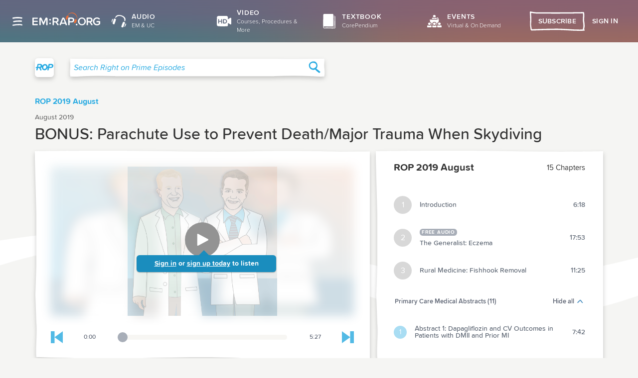

--- FILE ---
content_type: text/html; charset=UTF-8
request_url: https://www.emrap.org/episode/rop2019august/bonusparachute
body_size: 2495
content:
<!DOCTYPE html>
<html lang="en">
	<head>
		<base href="https://www.emrap.org/" />
		<script type="text/javascript">if (document.documentMode !== undefined) { window.location = 'https://www.emrap.org/ie11.html'; }</script>
		<meta charset="utf-8" />
		<meta
			name="viewport"
			content="width=device-width, initial-scale=1, shrink-to-fit=no"
		/>
		<meta
			name="description"
			content="EM:RAP is a monthly emergency medicine audio series full of CME and the latest reviews and perspectives. Get started today with some free CME."
		/>

		
	<link rel="stylesheet" type="text/css" href="https://www.emrap.org/packages/@silverorange/emrap-client/assets/index-DwbFL2WR.css?202601071744" />

	<link rel="manifest" href="packages/@silverorange/emrap-client/manifest.json" />



		<link rel="icon" href="favicon.ico" type="image/x-icon" />

		<link href="images/icons/apple-touch-icon.png" rel="apple-touch-icon" />
		<link href="images/icons/apple-touch-icon-76x76.png" rel="apple-touch-icon" sizes="76x76" />
		<link href="images/icons/apple-touch-icon-120x120.png" rel="apple-touch-icon" sizes="120x120" />
		<link href="images/icons/apple-touch-icon-152x152.png" rel="apple-touch-icon" sizes="152x152" />
		<link href="images/icons/apple-touch-icon-180x180.png" rel="apple-touch-icon" sizes="180x180" />

		<style>
			@font-face {
				font-family: 'proximasoft';
				src: url('fonts/proximasoft-black-webfont.woff2') format('woff2'),
						url('fonts/proximasoft-black-webfont.woff') format('woff');
				font-weight: 900;
				font-style: normal;
			}

			@font-face {
				font-family: 'proximasoft';
				src: url('fonts/proximasoft-blackit-webfont.woff2') format('woff2'),
						url('fonts/proximasoft-blackit-webfont.woff') format('woff');
				font-weight: 900;
				font-style: italic;
			}

			@font-face {
				font-family: 'proximasoft';
				src: url('fonts/proximasoft-extrabold-webfont.woff2') format('woff2'),
						url('fonts/proximasoft-extrabold-webfont.woff') format('woff');
				font-weight: 800;
				font-style: normal;
			}

			@font-face {
				font-family: 'proximasoft';
				src: url('fonts/proximasoft-extraboldit-webfont.woff2') format('woff2'),
						url('fonts/proximasoft-extraboldit-webfont.woff') format('woff');
				font-weight: 800;
				font-style: italic;
			}

			@font-face {
				font-family: 'proximasoft';
				src: url('fonts/proximasoft-bold-webfont.woff2') format('woff2'),
						url('fonts/proximasoft-bold-webfont.woff') format('woff');
				font-weight: 700;
				font-style: normal;
			}

			@font-face {
				font-family: 'proximasoft';
				src: url('fonts/proximasoft-boldit-webfont.woff2') format('woff2'),
						url('fonts/proximasoft-boldit-webfont.woff') format('woff');
				font-weight: 700;
				font-style: italic;
			}

			@font-face {
				font-family: 'proximasoft';
				src: url('fonts/proximasoft-semibold-webfont.woff2') format('woff2'),
						url('fonts/proximasoft-semibold-webfont.woff') format('woff');
				font-weight: 600;
				font-style: normal;
			}

			@font-face {
				font-family: 'proximasoft';
				src: url('fonts/proximasoft-semiboldit-webfont.woff2') format('woff2'),
						url('fonts/proximasoft-semiboldit-webfont.woff') format('woff');
				font-weight: 600;
				font-style: italic;
			}

			@font-face {
				font-family: 'proximasoft';
				src: url('fonts/proximasoft-medium-webfont.woff2') format('woff2'),
						url('fonts/proximasoft-medium-webfont.woff') format('woff');
				font-weight: 500;
				font-style: normal;
			}

			@font-face {
				font-family: 'proximasoft';
				src: url('fonts/proximasoft-mediumit-webfont.woff2') format('woff2'),
						url('fonts/proximasoft-mediumit-webfont.woff') format('woff');
				font-weight: 500;
				font-style: italic;
			}

			@font-face {
				font-family: 'proximasoft';
				src: url('fonts/proximasoft-regular-webfont.woff2') format('woff2'),
						url('fonts/proximasoft-regular-webfont.woff') format('woff');
				font-weight: 400;
				font-style: normal;
			}

			@font-face {
				font-family: 'proximasoft';
				src: url('fonts/proximasoft-regularit-webfont.woff2') format('woff2'),
						url('fonts/proximasoft-regularit-webfont.woff') format('woff');
				font-weight: 400;
				font-style: italic;
			}

			@font-face {
				font-family: 'proximasoft';
				src: url('fonts/proximasoft-light-webfont.woff2') format('woff2'),
						url('fonts/proximasoft-light-webfont.woff') format('woff');
				font-weight: 300;
				font-style: normal;
			}

			@font-face {
				font-family: 'proximasoft';
				src: url('fonts/proximasoft-lightit-webfont.woff2') format('woff2'),
						url('fonts/proximasoft-lightit-webfont.woff') format('woff');
				font-weight: 300;
				font-style: italic;
			}

			@font-face {
				font-family: 'proximasoft';
				src: url('fonts/proximasoft-thin-webfont.woff2') format('woff2'),
						url('fonts/proximasoft-thin-webfont.woff') format('woff');
				font-weight: 200;
				font-style: normal;
			}

			@font-face {
				font-family: 'proximasoft';
				src: url('fonts/proximasoft-thinit-webfont.woff2') format('woff2'),
						url('fonts/proximasoft-thinit-webfont.woff') format('woff');
				font-weight: 200;
				font-style: italic;
			}

			@font-face {
				font-family: 'proximanova';
				src: url('fonts/proximanova-bold-webfont.woff2') format('woff2'),
						url('fonts/proximanova-bold-webfont.woff') format('woff');
				font-weight: bold;
			}

			@font-face {
				font-family: 'proximanova';
				src: url('fonts/proximanova-regular-webfont.woff2') format('woff2'),
						url('fonts/proximanova-regular-webfont.woff') format('woff');
				font-weight: normal;
			}

		</style>

		<title>Right on Prime - BONUS: Parachute Use to Prevent Death/Major Trauma When Skydiving - ROP 2019 August | EM:RAP</title>

		<link rel="canonical" href="https://www.emrap.org/episode/rop2019august/bonusparachute" />
		<script type="text/javascript">
//<![CDATA[
!function(){"use strict";!function(e,t){var r=e.amplitude||{_q:[],_iq:{}};if(r.invoked)e.console&&console.error&&console.error("Amplitude snippet has been loaded.");else{var n=function(e,t){e.prototype[t]=function(){return this._q.push({name:t,args:Array.prototype.slice.call(arguments,0)}),this}},s=function(e,t,r){return function(n){e._q.push({name:t,args:Array.prototype.slice.call(r,0),resolve:n})}},o=function(e,t,r){e._q.push({name:t,args:Array.prototype.slice.call(r,0)})},i=function(e,t,r){e[t]=function(){if(r)return{promise:new Promise(s(e,t,Array.prototype.slice.call(arguments)))};o(e,t,Array.prototype.slice.call(arguments))}},a=function(e){for(var t=0;t<g.length;t++)i(e,g[t],!1);for(var r=0;r<m.length;r++)i(e,m[r],!0)};r.invoked=!0;var c=t.createElement("script");c.type="text/javascript",c.integrity="sha384-7OMex1WYtzbDAdKl8HtBEJJB+8Yj6zAJRSeZhWCSQmjLGr4H2OBdrKtiw8HEhwgI",c.crossOrigin="anonymous",c.async=!0,c.src="https://cdn.amplitude.com/libs/analytics-browser-2.8.1-min.js.gz",c.onload=function(){e.amplitude.runQueuedFunctions||console.log("[Amplitude] Error: could not load SDK")};var u=t.getElementsByTagName("script")[0];u.parentNode.insertBefore(c,u);for(var l=function(){return this._q=[],this},p=["add","append","clearAll","prepend","set","setOnce","unset","preInsert","postInsert","remove","getUserProperties"],d=0;d<p.length;d++)n(l,p[d]);r.Identify=l;for(var f=function(){return this._q=[],this},v=["getEventProperties","setProductId","setQuantity","setPrice","setRevenue","setRevenueType","setEventProperties"],y=0;y<v.length;y++)n(f,v[y]);r.Revenue=f;var g=["getDeviceId","setDeviceId","getSessionId","setSessionId","getUserId","setUserId","setOptOut","setTransport","reset","extendSession"],m=["init","add","remove","track","logEvent","identify","groupIdentify","setGroup","revenue","flush"];a(r),r.createInstance=function(e){return r._iq[e]={_q:[]},a(r._iq[e]),r._iq[e]},e.amplitude=r}}(window,document)}();
amplitude.init(
				'cf2edac4d8edf2d45c1ab2e073539509', undefined, { includeUtm: true, includeReferrer: true, defaultTracking: false}
			);

amplitude.track('Page_View',JSON.parse('{\x22path\x22:\x22\\/episode\\/rop2019august\\/bonusparachute\x22}'));
//]]>
</script>
		<meta property="og:site_name" content="EM:RAP" /><meta property="og:title" content="BONUS: Parachute Use to Prevent Death/Major Trauma When Skydiving" /><meta property="twitter:card" content="summary" /><meta property="twitter:site" content="@melherbert" /><meta property="og:description" content="Listen on emrap.org" /><meta property="og:image" content="https://d140vvwqovffrf.cloudfront.net/images/chapters/@2x-artwork/40754.jpg" />
	</head>
	<body class="article-episode">
		<noscript> You need to enable JavaScript to run this app. </noscript>
		<div id="root" class="react-app"></div><script src="packages/@silverorange/emrap-client/assets/index-B2ZJzNGr.js" type="module" crossorigin="use-credentials"></script><script type="text/javascript">
//<![CDATA[
window.addEventListener('message', function (message) {
	if (message.data.source !== 'emrap-client') {
		return;
	}

	switch (message.data.type) {
		case 'ready':
			window.postMessage({
				type: 'is200',
				name: window.name,
				source: 'emrap-client'
			});
			break;
	}
});
//]]>
</script>
		
	</body>
</html>


--- FILE ---
content_type: text/css
request_url: https://www.emrap.org/packages/@silverorange/emrap-client/assets/NotFound-0-z7kw-m.css
body_size: 378
content:
.not-found{display:flex;align-items:center;padding:var(--token--rem-spacing--xl)}.not-found *{margin:0}.not-found__text-container{max-width:27.5rem;margin-inline:auto;text-align:center}.not-found__text-container>*:not(:last-child){margin-block-end:var(--token--rem-spacing--xl)}.not-found__title,.not-found__description-text{color:var(--theme--neutral-palette--white)}.not-found__heading,.not-found__home-link{color:var(--theme--tertiary-palette--light)}.not-found__title{font-size:4rem;font-weight:700;letter-spacing:.75px;line-height:.85}.not-found__heading{font-size:var(--token--font-size--step-4);font-weight:600;letter-spacing:1px;text-transform:uppercase}.not-found__description-text{font-size:var(--token--font-size--step-2);line-height:1.1}.not-found__home-link:any-link{font-weight:700;text-decoration:none;display:flex;justify-content:center;align-items:center}.not-found__home-link:any-link path{fill:currentColor}.not-found__home-link:any-link svg{margin-inline-end:var(--token--rem-spacing--xs);transform:rotate(180deg)}.react-app:has(>.not-found){display:flex;flex-direction:column;min-height:100vh;min-height:100svh}.react-app:has(>.not-found) .not-found{flex-grow:1;min-height:unset}.not-found--legacy{min-height:calc(100vh - 48px)}@media (width > 48em){.not-found--legacy{min-height:calc(100vh - 85px)}}


--- FILE ---
content_type: text/css
request_url: https://www.emrap.org/packages/@silverorange/emrap-client/assets/ChapterPageWrapper-Dz4T-RqP.css
body_size: 24298
content:
@charset "UTF-8";.playlist-item{padding:.5rem;display:flex;justify-content:stretch;align-items:center;min-height:4.125rem}.playlist-item:not(.playlist-item--selected):hover{background-image:url("data:image/svg+xml,%3csvg%20xmlns='http://www.w3.org/2000/svg'%20viewBox='0%200%20421%2064'%20preserveAspectRatio='xMinYMin%20slice'%3e%3cpath%20d='M1%2061l1-10c-1-3-2-9-1-12l1-7V16L1%201l28-1h387c4%208%205%2025%204%2033v31H290c-17%200-167%200-282-3'%20fill='%23f9f9f9'%20/%3e%3c/svg%3e");background-size:cover}.playlist-item:not(.playlist-item--selected):hover .playlist-item__text{color:#ff9a7b}.playlist-item--selected .playlist-item__text{color:#333;font-weight:600}.playlist-item:hover .playlist-item__thumbnail-image,.playlist-item--selected .playlist-item__thumbnail-image{opacity:1;transition:opacity .5s}.playlist-item__thumbnail{width:3.125rem;height:3.125rem;margin-right:1rem;position:relative}.playlist-item__thumbnail-image{width:100%;height:100%;opacity:.15;transition:opacity .5s}.playlist-item__thumbnail-number{position:absolute;top:1rem;width:100%;text-align:center;font-size:1.25rem;font-weight:700;color:#ff6d2d}.playlist-item__chapter-number{width:2.25rem;height:2.25rem;border-radius:100%;margin-right:1rem;position:relative;background-color:#d8d8d8;font-size:1rem;font-weight:700;color:#fff;display:flex;justify-content:center;align-items:center;flex-shrink:0}.playlist-item--crunchtimefm.playlist-item--selected .playlist-item__chapter-number{background-color:#52bae5}.playlist-item--crunchtimefm.playlist-item:not(.playlist-item--selected):hover .playlist-item__text{color:#52bae5}.playlist-item--crunchtimefm.playlist-item:not(.playlist-item--selected):hover .playlist-item__chapter-number{background-color:#52bae5;color:#fff}.playlist-item--c3.playlist-item--selected .playlist-item__chapter-number{background-color:#09a689}.playlist-item--c3.playlist-item:not(.playlist-item--selected):hover .playlist-item__text{color:#09a689}.playlist-item--c3.playlist-item:not(.playlist-item--selected):hover .playlist-item__chapter-number{background-color:#09a689;color:#fff}.playlist-item--c3 .playlist-item__thumbnail-number{color:#09a689}.playlist-item--crunchtime.playlist-item--selected .playlist-item__chapter-number{background-color:#f30d1e}.playlist-item--crunchtime.playlist-item:not(.playlist-item--selected):hover .playlist-item__text{color:#ef6e78}.playlist-item--crunchtime.playlist-item:not(.playlist-item--selected):hover .playlist-item__chapter-number{background-color:#ef6e78;color:#fff}.playlist-item--llsa.playlist-item--selected .playlist-item__chapter-number{background-color:#57a0d0}.playlist-item--llsa.playlist-item:not(.playlist-item--selected):hover .playlist-item__text{color:#57a0d0}.playlist-item--llsa.playlist-item:not(.playlist-item--selected):hover .playlist-item__chapter-number{background-color:#57a0d0;color:#fff}.playlist-item--ema .playlist-item__chapter-number{font-weight:400}.playlist-item--ema .playlist-item__chapter-number.playlist-item__chapter-number--abstract{background:#f2a5a8}.playlist-item--ema:not(.playlist-item--selected) .playlist-item__chapter-number:not(.playlist-item__chapter-number--abstract){color:#4a4a4a}.playlist-item--ema.playlist-item--selected .playlist-item__chapter-number{background-color:#dd222e}.playlist-item--ema.playlist-item:not(.playlist-item--selected):hover .playlist-item__text{color:#e56269}.playlist-item--ema.playlist-item:not(.playlist-item--selected):hover .playlist-item__chapter-number{background-color:#e56269;color:#fff}.playlist-item--rop .playlist-item__chapter-number{font-weight:400}.playlist-item--rop .playlist-item__chapter-number.playlist-item__chapter-number--abstract{background:#a9ddf3}.playlist-item--rop:not(.playlist-item--selected) .playlist-item__chapter-number:not(.playlist-item__chapter-number.playlist-item__chapter-number--abstract){color:#4a4a4a}.playlist-item--rop.playlist-item--selected .playlist-item__chapter-number{background-color:#52bae5}.playlist-item--rop.playlist-item:not(.playlist-item--selected):hover .playlist-item__text{color:#52bae5}.playlist-item--rop.playlist-item:not(.playlist-item--selected):hover .playlist-item__chapter-number{background-color:#52bae5;color:#fff}.playlist-item--ucmaximus.playlist-item--selected .playlist-item__chapter-number{background-color:#333}.playlist-item--ucmaximus.playlist-item:not(.playlist-item--selected):hover .playlist-item__text{color:#333}.playlist-item--ucmaximus.playlist-item:not(.playlist-item--selected):hover .playlist-item__chapter-number{background-color:#333;color:#fff}.playlist-item--ucmaximus .playlist-item__thumbnail-number{color:#000}.playlist-item--ucmaximus:hover .playlist-item__thumbnail-number{opacity:0;transition:opacity .5s}.playlist-item--ucmaximus.playlist-item--selected{background-image:none}.playlist-item__text{display:flex;flex:1;justify-content:space-between;align-items:center;color:#5e6774;font-size:.875rem;font-weight:500;min-width:0}.playlist-item__free-badge{margin-bottom:.5rem;background-color:#a8aeb8;border-radius:6px;color:#fff;font-size:.625rem;font-weight:700;text-transform:uppercase;letter-spacing:.05rem;padding:.125rem .25rem}.playlist-item__title-container{display:flex;flex-direction:column;align-items:flex-start;min-width:0}.playlist-item__title{padding-right:.5rem;text-overflow:ellipsis;overflow:hidden;align-self:stretch}.episode-playlist{display:flex;justify-content:stretch;flex-direction:column;height:100%;color:#333;padding:0 1rem}@media (min-width: 48rem){.episode-playlist{padding:0}}.episode-playlist__dropdown-button{color:#5e6574;display:flex;justify-content:flex-start;width:100%;padding:.625rem;font-size:.825rem;font-weight:600;font-family:proximasoft,Helvetica Neue,helvetica,arial,sans-serif;background-color:#fff;margin:.625rem 0;max-width:none}.episode-playlist__dropdown-button:hover{color:#5e6574}.episode-playlist__dropdown-button .dropdown-button__text{flex:1}.episode-playlist__dropdown-button .dropdown-button__icon{fill:#438bbe;stroke:#438bbe;width:1rem;height:1.125rem}.episode-playlist__chapter-group{padding-bottom:.313rem}.episode-playlist__chapter-group .playlist-item__chapter-number{width:1.6rem;height:1.6rem;font-size:.8rem}.episode-playlist__header-container{padding:1.5rem .625rem .313rem}.episode-playlist__header-container--first{padding-top:.313rem}.episode-playlist__chapter-group-title{font-size:.825rem;font-weight:600;text-transform:uppercase;line-height:1.4;color:#5e6574}.episode-playlist__chapter-group-subtitle{font-weight:400;color:#999;line-height:1.4;font-size:.8rem;padding-bottom:.375rem}.episode-playlist__header{min-height:3.5rem;display:flex;justify-content:space-between;align-items:center}@media (min-width: 48rem){.episode-playlist__header{min-height:3.25rem}}.episode-playlist__title{font-weight:700;font-size:.875rem;flex-grow:1;text-overflow:ellipsis;white-space:nowrap;overflow:hidden}@media (min-width: 48rem){.episode-playlist__title{font-size:1.25rem}}.episode-playlist__chapter-list{overflow-y:auto;padding:1rem 0}@media (min-width: 48rem){.episode-playlist__chapter-list{margin-left:-.5rem;margin-right:-.5rem}}.episode-playlist__chapter-count{text-align:right;margin-left:1rem;min-width:5rem;font-size:.95rem}@media (min-width: 30rem){.episode-playlist__chapter-count{white-space:nowrap}}.episode-playlist__chapter{text-decoration:none;display:block}.episode-playlist__chapter--selected{background-size:cover}.episode-playlist--full .episode-playlist__chapter:not(.episode-playlist__chapter--selected):focus{border-radius:2px;outline-offset:2px;outline:rgba(255,109,45,.5) solid 3px}.episode-playlist--full .episode-playlist__chapter--selected{background-image:url("data:image/svg+xml,%3csvg%20xmlns='http://www.w3.org/2000/svg'%20viewBox='0%200%20421%2064'%20preserveAspectRatio='xMinYMin%20slice'%3e%3cpath%20d='M1%2061l1-10c-1-3-2-9-1-12l1-7V16L1%201l28-1h387c4%208%205%2025%204%2033v31H290c-17%200-167%200-282-3'%20fill='%23fff5ed'/%3e%3c/svg%3e")}.episode-playlist--c3 .episode-playlist__chapter:not(.episode-playlist__chapter--selected):focus{border-radius:2px;outline-offset:2px;outline:rgba(9,166,137,.5) solid 3px}.episode-playlist--c3 .episode-playlist__chapter--selected{background-image:url("data:image/svg+xml,%3csvg%20xmlns='http://www.w3.org/2000/svg'%20viewBox='0%200%20421%2064'%20preserveAspectRatio='xMinYMin%20slice'%3e%3cpath%20d='M1%2061l1-10c-1-3-2-9-1-12l1-7V16L1%201l28-1h387c4%208%205%2025%204%2033v31H290c-17%200-167%200-282-3'%20fill='%23F2F2E6'/%3e%3c/svg%3e")}.episode-playlist--crunchtime .episode-playlist__chapter:not(.episode-playlist__chapter--selected):focus{border-radius:2px;outline-offset:2px;outline:rgba(243,13,30,.5) solid 3px}.episode-playlist--crunchtime .episode-playlist__chapter--selected{background-image:url("data:image/svg+xml,%3csvg%20xmlns='http://www.w3.org/2000/svg'%20viewBox='0%200%20421%2064'%20preserveAspectRatio='xMinYMin%20slice'%3e%3cpath%20d='M1%2061l1-10c-1-3-2-9-1-12l1-7V16L1%201l28-1h387c4%208%205%2025%204%2033v31H290c-17%200-167%200-282-3'%20fill='%23fce9ea'/%3e%3c/svg%3e")}.episode-playlist--llsa .episode-playlist__chapter:not(.episode-playlist__chapter--selected):focus{border-radius:2px;outline-offset:2px;outline:rgba(0,111,184,.5) solid 3px}.episode-playlist--llsa .episode-playlist__chapter--selected{background-image:url("data:image/svg+xml,%3csvg%20xmlns='http://www.w3.org/2000/svg'%20viewBox='0%200%20421%2064'%20preserveAspectRatio='xMinYMin%20slice'%3e%3cpath%20d='M1%2061l1-10c-1-3-2-9-1-12l1-7V16L1%201l28-1h387c4%208%205%2025%204%2033v31H290c-17%200-167%200-282-3'%20fill='%23ebf3f9'/%3e%3c/svg%3e")}.episode-playlist--ema .episode-playlist__chapter:not(.episode-playlist__chapter--selected):focus{border-radius:2px;outline-offset:2px;outline:rgba(221,34,46,.5) solid 3px}.episode-playlist--ema .episode-playlist__chapter--selected{background-image:url("data:image/svg+xml,%3csvg%20xmlns='http://www.w3.org/2000/svg'%20viewBox='0%200%20421%2064'%20preserveAspectRatio='xMinYMin%20slice'%3e%3cpath%20d='M1%2061l1-10c-1-3-2-9-1-12l1-7V16L1%201l28-1h387c4%208%205%2025%204%2033v31H290c-17%200-167%200-282-3'%20fill='%23fce9ea'/%3e%3c/svg%3e")}.episode-playlist--ucmaximus .episode-playlist__chapter:not(.episode-playlist__chapter--selected):focus{border-radius:2px;outline-offset:2px;outline:rgba(107,192,203,.5) solid 3px}.episode-playlist--ucmaximus .episode-playlist__chapter--selected{background-image:url("data:image/svg+xml,%3csvg%20fill='none'%20preserveAspectRatio='xMinYMin%20slice'%20viewBox='0%200%20421%2064'%20xmlns='http://www.w3.org/2000/svg'%3e%3cpath%20clip-rule='evenodd'%20d='m1%2061%201-10c-1-3-2-9-1-12l1-7v-16l-1-15%2028-1h387c4%208%205%2025%204%2033v31h-130c-17%200-167%200-282-3'%20fill='%23fcf7fc'%20fill-rule='evenodd'/%3e%3c/svg%3e")}.episode-playlist--rop .episode-playlist__chapter:not(.episode-playlist__chapter--selected):focus,.episode-playlist--crunchtimefm .episode-playlist__chapter:not(.episode-playlist__chapter--selected):focus{border-radius:2px;outline-offset:2px;outline:rgba(41,171,226,.5) solid 3px}.episode-playlist--rop .episode-playlist__chapter--selected,.episode-playlist--crunchtimefm .episode-playlist__chapter--selected{background-image:url("data:image/svg+xml,%3csvg%20xmlns='http://www.w3.org/2000/svg'%20viewBox='0%200%20421%2064'%20preserveAspectRatio='xMinYMin%20slice'%3e%3cpath%20d='M1%2061l1-10c-1-3-2-9-1-12l1-7V16L1%201l28-1h387c4%208%205%2025%204%2033v31H290c-17%200-167%200-282-3'%20fill='%23ebf3f9'%20/%3e%3c/svg%3e")}.skip-episode{display:flex;justify-content:center;align-items:center;min-width:1.5rem;height:1.5rem}@media (min-width: 48rem){.skip-episode{width:2.25rem;height:2.25rem}}.skip-episode__icon{width:1.125rem;height:1.125rem}@media (min-width: 48rem){.skip-episode__icon{width:1.75rem;height:1.75rem}}.skip-episode__icon--previous{transform:scaleX(-1)}.skip-episode--disabled .skip-episode__icon{filter:opacity(15%)}.chapter-page--rop .skip-episode path,.chapter-page--crunchtimefm .skip-episode path{fill:#52bae5}.chapter-page--rop .skip-episode:focus,.chapter-page--crunchtimefm .skip-episode:focus{border-radius:2px;outline-offset:2px;outline:rgba(41,171,226,.5) solid 3px}.chapter-page--full .skip-episode path{fill:#ff9a7b}.chapter-page--full .skip-episode:focus{border-radius:2px;outline-offset:2px;outline:rgba(255,109,45,.5) solid 3px}.chapter-page--llsa .skip-episode path{fill:#57a0d0}.chapter-page--llsa .skip-episode:focus{border-radius:2px;outline-offset:2px;outline:rgba(0,111,184,.5) solid 3px}.chapter-page--ema .skip-episode path{fill:#e56269}.chapter-page--ema .skip-episode:focus{border-radius:2px;outline-offset:2px;outline:rgba(221,34,46,.5) solid 3px}.chapter-page--crunchtime .skip-episode path{fill:#ef6e78}.chapter-page--crunchtime .skip-episode:focus{border-radius:2px;outline-offset:2px;outline:rgba(243,13,30,.5) solid 3px}.chapter-page--c3 .skip-episode path{fill:#09a689}.chapter-page--c3 .skip-episode:focus{border-radius:2px;outline-offset:2px;outline:rgba(9,166,137,.5) solid 3px}.chapter-page--ucmaximus .skip-episode path{fill:#0d9bb2}.chapter-page--ucmaximus .skip-episode:focus{border-radius:2px;outline-offset:2px;outline:rgba(107,192,203,.5) solid 3px}.playback-speed-control{min-width:2.75rem;margin-left:.75rem}.playback-speed-control__title{font-size:.825rem;font-weight:500;margin-bottom:.125rem}.playback-speed-control__button{cursor:pointer;padding:.5rem;border:none;border-radius:4px;font-size:.875rem;margin-top:0;color:#fff;font-family:proximasoft,Helvetica Neue,helvetica,arial,sans-serif;font-weight:600;width:100%}.playback-speed-control--full .playback-speed-control__button{background-color:#ff9a7b}.playback-speed-control--full .playback-speed-control__button:active,.playback-speed-control--full .playback-speed-control__button:hover,.playback-speed-control--full .playback-speed-control__button:focus{background:#ff6d2d}.playback-speed-control--full .playback-speed-control__button:focus-visible{border-radius:2px;outline-offset:2px;outline:rgba(255,154,123,.5) solid 3px}.playback-speed-control--ema .playback-speed-control__button{background-color:#e56269}.playback-speed-control--ema .playback-speed-control__button:active,.playback-speed-control--ema .playback-speed-control__button:hover,.playback-speed-control--ema .playback-speed-control__button:focus{background:#b21b24}.playback-speed-control--ema .playback-speed-control__button:focus-visible{border-radius:2px;outline-offset:2px;outline:rgba(229,98,105,.5) solid 3px}.playback-speed-control--c3 .playback-speed-control__button{background-color:#09a689}.playback-speed-control--c3 .playback-speed-control__button:active,.playback-speed-control--c3 .playback-speed-control__button:hover,.playback-speed-control--c3 .playback-speed-control__button:focus{background:#0f7563}.playback-speed-control--c3 .playback-speed-control__button:focus-visible{border-radius:2px;outline-offset:2px;outline:rgba(79,174,147,.5) solid 3px}.playback-speed-control--crunchtime .playback-speed-control__button{background-color:#ef6e78}.playback-speed-control--crunchtime .playback-speed-control__button:active,.playback-speed-control--crunchtime .playback-speed-control__button:hover,.playback-speed-control--crunchtime .playback-speed-control__button:focus{background:#f30d1e}.playback-speed-control--crunchtime .playback-speed-control__button:focus-visible{border-radius:2px;outline-offset:2px;outline:rgba(243,13,30,.5) solid 3px}.playback-speed-control--llsa .playback-speed-control__button{background-color:#57a0d0}.playback-speed-control--llsa .playback-speed-control__button:active,.playback-speed-control--llsa .playback-speed-control__button:hover,.playback-speed-control--llsa .playback-speed-control__button:focus{background:#006fb8}.playback-speed-control--llsa .playback-speed-control__button:focus-visible{border-radius:2px;outline-offset:2px;outline:rgba(0,111,184,.5) solid 3px}.playback-speed-control--rop .playback-speed-control__button,.playback-speed-control--crunchtimefm .playback-speed-control__button{background-color:#52bae5}.playback-speed-control--rop .playback-speed-control__button:active,.playback-speed-control--rop .playback-speed-control__button:hover,.playback-speed-control--rop .playback-speed-control__button:focus,.playback-speed-control--crunchtimefm .playback-speed-control__button:active,.playback-speed-control--crunchtimefm .playback-speed-control__button:hover,.playback-speed-control--crunchtimefm .playback-speed-control__button:focus{background:#29abe2}.playback-speed-control--rop .playback-speed-control__button:focus-visible,.playback-speed-control--crunchtimefm .playback-speed-control__button:focus-visible{border-radius:2px;outline-offset:2px;outline:rgba(41,171,226,.5) solid 3px}.playback-speed-control--ucmaximus .playback-speed-control__button{background-color:#0d9bb2}.playback-speed-control--ucmaximus .playback-speed-control__button:active,.playback-speed-control--ucmaximus .playback-speed-control__button:hover,.playback-speed-control--ucmaximus .playback-speed-control__button:focus{background:#1d7887}.playback-speed-control--ucmaximus .playback-speed-control__button:focus-visible{border-radius:2px;outline-offset:2px;outline:rgba(13,155,178,.5) solid 3px}.playback-speed-control__slider-container{position:absolute;margin-top:.75rem;right:2rem;box-shadow:0 1px 2px #0000001a;border-radius:6px;color:#fff;padding:.75rem 1.125rem 1rem;width:18rem;text-align:center;background-color:#333;display:flex;flex-direction:column;align-items:center}.playback-speed-control__slider-container:after{position:absolute;top:-.5rem;left:auto;right:.5rem;width:0;height:0;content:"";border-left:.5rem solid transparent;border-right:.5rem solid transparent;border-bottom:.5rem solid #333}.playback-speed-control__slider{-webkit-appearance:none;-moz-appearance:none;appearance:none;position:relative;margin:0;box-sizing:border-box;background:transparent;width:100%;height:1.125rem}.playback-speed-control__slider::-moz-range-thumb{-webkit-appearance:none;-moz-appearance:none;appearance:none;box-sizing:border-box;border:0;width:1.125rem;height:1.125rem;border-radius:50%;box-shadow:none;cursor:pointer}.playback-speed-control--full .playback-speed-control__slider::-moz-range-thumb{background-color:#ff9a7b}.playback-speed-control--full .playback-speed-control__slider::-moz-range-thumb:active,.playback-speed-control--full .playback-speed-control__slider::-moz-range-thumb:hover,.playback-speed-control--full .playback-speed-control__slider::-moz-range-thumb:focus{background:#ff6d2d}.playback-speed-control--full .playback-speed-control__slider::-moz-range-thumb:focus-visible{border-radius:2px;outline-offset:2px;outline:rgba(255,154,123,.5) solid 3px}.playback-speed-control--ema .playback-speed-control__slider::-moz-range-thumb{background-color:#e56269}.playback-speed-control--ema .playback-speed-control__slider::-moz-range-thumb:active,.playback-speed-control--ema .playback-speed-control__slider::-moz-range-thumb:hover,.playback-speed-control--ema .playback-speed-control__slider::-moz-range-thumb:focus{background:#b21b24}.playback-speed-control--ema .playback-speed-control__slider::-moz-range-thumb:focus-visible{border-radius:2px;outline-offset:2px;outline:rgba(229,98,105,.5) solid 3px}.playback-speed-control--c3 .playback-speed-control__slider::-moz-range-thumb{background-color:#09a689}.playback-speed-control--c3 .playback-speed-control__slider::-moz-range-thumb:active,.playback-speed-control--c3 .playback-speed-control__slider::-moz-range-thumb:hover,.playback-speed-control--c3 .playback-speed-control__slider::-moz-range-thumb:focus{background:#0f7563}.playback-speed-control--c3 .playback-speed-control__slider::-moz-range-thumb:focus-visible{border-radius:2px;outline-offset:2px;outline:rgba(79,174,147,.5) solid 3px}.playback-speed-control--crunchtime .playback-speed-control__slider::-moz-range-thumb{background-color:#ef6e78}.playback-speed-control--crunchtime .playback-speed-control__slider::-moz-range-thumb:active,.playback-speed-control--crunchtime .playback-speed-control__slider::-moz-range-thumb:hover,.playback-speed-control--crunchtime .playback-speed-control__slider::-moz-range-thumb:focus{background:#f30d1e}.playback-speed-control--crunchtime .playback-speed-control__slider::-moz-range-thumb:focus-visible{border-radius:2px;outline-offset:2px;outline:rgba(243,13,30,.5) solid 3px}.playback-speed-control--llsa .playback-speed-control__slider::-moz-range-thumb{background-color:#57a0d0}.playback-speed-control--llsa .playback-speed-control__slider::-moz-range-thumb:active,.playback-speed-control--llsa .playback-speed-control__slider::-moz-range-thumb:hover,.playback-speed-control--llsa .playback-speed-control__slider::-moz-range-thumb:focus{background:#006fb8}.playback-speed-control--llsa .playback-speed-control__slider::-moz-range-thumb:focus-visible{border-radius:2px;outline-offset:2px;outline:rgba(0,111,184,.5) solid 3px}.playback-speed-control--rop .playback-speed-control__slider::-moz-range-thumb,.playback-speed-control--crunchtimefm .playback-speed-control__slider::-moz-range-thumb{background-color:#52bae5}.playback-speed-control--rop .playback-speed-control__slider::-moz-range-thumb:active,.playback-speed-control--rop .playback-speed-control__slider::-moz-range-thumb:hover,.playback-speed-control--rop .playback-speed-control__slider::-moz-range-thumb:focus,.playback-speed-control--crunchtimefm .playback-speed-control__slider::-moz-range-thumb:active,.playback-speed-control--crunchtimefm .playback-speed-control__slider::-moz-range-thumb:hover,.playback-speed-control--crunchtimefm .playback-speed-control__slider::-moz-range-thumb:focus{background:#29abe2}.playback-speed-control--rop .playback-speed-control__slider::-moz-range-thumb:focus-visible,.playback-speed-control--crunchtimefm .playback-speed-control__slider::-moz-range-thumb:focus-visible{border-radius:2px;outline-offset:2px;outline:rgba(41,171,226,.5) solid 3px}.playback-speed-control--ucmaximus .playback-speed-control__slider::-moz-range-thumb{background-color:#0d9bb2}.playback-speed-control--ucmaximus .playback-speed-control__slider::-moz-range-thumb:active,.playback-speed-control--ucmaximus .playback-speed-control__slider::-moz-range-thumb:hover,.playback-speed-control--ucmaximus .playback-speed-control__slider::-moz-range-thumb:focus{background:#1d7887}.playback-speed-control--ucmaximus .playback-speed-control__slider::-moz-range-thumb:focus-visible{border-radius:2px;outline-offset:2px;outline:rgba(13,155,178,.5) solid 3px}.playback-speed-control__slider:focus-visible::-moz-range-thumb{box-shadow:0 0 0 .125rem #438bbe}.playback-speed-control__slider::-webkit-slider-thumb{-webkit-appearance:none;-moz-appearance:none;appearance:none;box-sizing:border-box;border:0;width:1.125rem;height:1.125rem;border-radius:50%;box-shadow:none;cursor:pointer;position:relative}.playback-speed-control--full .playback-speed-control__slider::-webkit-slider-thumb{background-color:#ff9a7b}.playback-speed-control--full .playback-speed-control__slider::-webkit-slider-thumb:active,.playback-speed-control--full .playback-speed-control__slider::-webkit-slider-thumb:hover,.playback-speed-control--full .playback-speed-control__slider::-webkit-slider-thumb:focus{background:#ff6d2d}.playback-speed-control--full .playback-speed-control__slider::-webkit-slider-thumb:focus-visible{border-radius:2px;outline-offset:2px;outline:rgba(255,154,123,.5) solid 3px}.playback-speed-control--ema .playback-speed-control__slider::-webkit-slider-thumb{background-color:#e56269}.playback-speed-control--ema .playback-speed-control__slider::-webkit-slider-thumb:active,.playback-speed-control--ema .playback-speed-control__slider::-webkit-slider-thumb:hover,.playback-speed-control--ema .playback-speed-control__slider::-webkit-slider-thumb:focus{background:#b21b24}.playback-speed-control--ema .playback-speed-control__slider::-webkit-slider-thumb:focus-visible{border-radius:2px;outline-offset:2px;outline:rgba(229,98,105,.5) solid 3px}.playback-speed-control--c3 .playback-speed-control__slider::-webkit-slider-thumb{background-color:#09a689}.playback-speed-control--c3 .playback-speed-control__slider::-webkit-slider-thumb:active,.playback-speed-control--c3 .playback-speed-control__slider::-webkit-slider-thumb:hover,.playback-speed-control--c3 .playback-speed-control__slider::-webkit-slider-thumb:focus{background:#0f7563}.playback-speed-control--c3 .playback-speed-control__slider::-webkit-slider-thumb:focus-visible{border-radius:2px;outline-offset:2px;outline:rgba(79,174,147,.5) solid 3px}.playback-speed-control--crunchtime .playback-speed-control__slider::-webkit-slider-thumb{background-color:#ef6e78}.playback-speed-control--crunchtime .playback-speed-control__slider::-webkit-slider-thumb:active,.playback-speed-control--crunchtime .playback-speed-control__slider::-webkit-slider-thumb:hover,.playback-speed-control--crunchtime .playback-speed-control__slider::-webkit-slider-thumb:focus{background:#f30d1e}.playback-speed-control--crunchtime .playback-speed-control__slider::-webkit-slider-thumb:focus-visible{border-radius:2px;outline-offset:2px;outline:rgba(243,13,30,.5) solid 3px}.playback-speed-control--llsa .playback-speed-control__slider::-webkit-slider-thumb{background-color:#57a0d0}.playback-speed-control--llsa .playback-speed-control__slider::-webkit-slider-thumb:active,.playback-speed-control--llsa .playback-speed-control__slider::-webkit-slider-thumb:hover,.playback-speed-control--llsa .playback-speed-control__slider::-webkit-slider-thumb:focus{background:#006fb8}.playback-speed-control--llsa .playback-speed-control__slider::-webkit-slider-thumb:focus-visible{border-radius:2px;outline-offset:2px;outline:rgba(0,111,184,.5) solid 3px}.playback-speed-control--rop .playback-speed-control__slider::-webkit-slider-thumb,.playback-speed-control--crunchtimefm .playback-speed-control__slider::-webkit-slider-thumb{background-color:#52bae5}.playback-speed-control--rop .playback-speed-control__slider::-webkit-slider-thumb:active,.playback-speed-control--rop .playback-speed-control__slider::-webkit-slider-thumb:hover,.playback-speed-control--rop .playback-speed-control__slider::-webkit-slider-thumb:focus,.playback-speed-control--crunchtimefm .playback-speed-control__slider::-webkit-slider-thumb:active,.playback-speed-control--crunchtimefm .playback-speed-control__slider::-webkit-slider-thumb:hover,.playback-speed-control--crunchtimefm .playback-speed-control__slider::-webkit-slider-thumb:focus{background:#29abe2}.playback-speed-control--rop .playback-speed-control__slider::-webkit-slider-thumb:focus-visible,.playback-speed-control--crunchtimefm .playback-speed-control__slider::-webkit-slider-thumb:focus-visible{border-radius:2px;outline-offset:2px;outline:rgba(41,171,226,.5) solid 3px}.playback-speed-control--ucmaximus .playback-speed-control__slider::-webkit-slider-thumb{background-color:#0d9bb2}.playback-speed-control--ucmaximus .playback-speed-control__slider::-webkit-slider-thumb:active,.playback-speed-control--ucmaximus .playback-speed-control__slider::-webkit-slider-thumb:hover,.playback-speed-control--ucmaximus .playback-speed-control__slider::-webkit-slider-thumb:focus{background:#1d7887}.playback-speed-control--ucmaximus .playback-speed-control__slider::-webkit-slider-thumb:focus-visible{border-radius:2px;outline-offset:2px;outline:rgba(13,155,178,.5) solid 3px}.playback-speed-control__slider:focus-visible::-webkit-slider-thumb{box-shadow:0 0 0 .125rem #438bbe}.playback-speed-control__slider:before{content:" ";position:absolute;display:block;background:#dad7cf;width:calc(100% - 1.125rem);height:.5rem;top:.3125rem;left:.5625rem;border-radius:.25rem}.playback-speed-control__slider::-moz-range-track{box-sizing:border-box;background:#dad7cf;border-radius:.25rem;width:calc(100% - 1.125rem);height:.5rem}.playback-speed-control__slider:focus,.playback-speed-control__slider:focus-visible{outline:none}.playback-speed-control__slider-ticks-container{display:flex;justify-content:space-between;margin-top:.125rem;width:calc(100% - 1rem);height:1rem}.playback-speed-control__slider-tick{width:.125rem;height:.125rem;background:#5e6774}.playback-speed-control__slider-tick:nth-of-type(5n+1){position:relative;height:.25rem;background:#f5f5f2;opacity:.6}.playback-speed-control__slider-tick:nth-of-type(5n+1):after{content:"0.5×";position:absolute;top:.5rem;left:-.5rem;width:1.25rem;font-size:.6rem;font-weight:500;text-align:center;color:#fff}.playback-speed-control__slider-tick:nth-of-type(5n+1):nth-of-type(6):after{content:"1×"}.playback-speed-control__slider-tick:nth-of-type(5n+1):nth-of-type(11):after{content:"1.5×"}.playback-speed-control__slider-tick:nth-of-type(5n+1):nth-of-type(16):after{content:"2×"}.playback-speed-control__slider-tick:nth-of-type(5n+1):nth-of-type(21):after{content:"2.5×"}.playback-speed-control__slider-tick:nth-of-type(5n+1):nth-of-type(26):after{content:"3×"}.playback-speed-control__slider--fade-enter{opacity:0}.playback-speed-control__slider--fade-enter-active,.playback-speed-control__slider--fade-exit{opacity:1}.playback-speed-control__slider--fade-exit-active{opacity:0;transition:opacity .25s}.player-control-bar{display:flex;justify-content:stretch;align-items:center;width:100%;margin-top:1rem;padding:.375rem 0}.player-control-bar__elapsed,.player-control-bar__duration{display:flex;justify-content:center;align-items:center;font-size:.75rem;width:12rem;color:#3c4557}.episode-player{padding:1rem;position:relative;display:flex;flex-direction:column;align-items:center;background:url("data:image/svg+xml,%3csvg%20fill='none'%20xmlns='http://www.w3.org/2000/svg'%20viewBox='0%200%20796%20422'%20preserveAspectRatio='xMinYMin%20slice'%3e%3cpath%20d='M3%20415c-2-14%202-47%200-69l-2-56%202-59V129L0%2017V1s142-2%20269%200c193%203%20161-3%20344%201l118-1%2060%201c4%2045%200%20112%200%20157-1%2086%2013%20178-2%20259-68%205-158%206-351%200-154-7-220%204-435-3z'%20fill='%23fff'/%3e%3c/svg%3e");background-size:cover;box-shadow:none;border-radius:0;border:0;filter:drop-shadow(0 .25rem .25rem rgba(0,0,0,.2));z-index:2}@media (min-width: 48rem){.episode-player{height:100%;padding:2rem}}.episode-player__artwork{width:7.5rem;height:7.5rem;position:absolute;opacity:.5}@media (min-width: 30rem){.episode-player__artwork{width:18.75rem;height:18.75rem}}.episode-player__artwork--disabled{opacity:.2}.episode-player__background{filter:blur(.625rem);opacity:.2;width:100%}.episode-player__background img{height:7.5rem;width:100%}@media (min-width: 30rem){.episode-player__background img{height:18.75rem}}.episode-player__player{display:none}.episode-player__subscribe-message{background:#1a8dbe;box-shadow:0 1px 2px #0000004d;border-radius:6px;font-size:.875rem;font-weight:700;color:#fff;padding:.625rem 1.25rem;width:17.5rem;text-align:center}.episode-player__subscribe-message-links{color:#fff}.episode-player__subscribe-message-arrow{width:0;height:0;margin-left:-.625rem;border:.625rem solid transparent;border-top:0;border-bottom-color:#1a8dbe}.episode-player__subscribe-container{display:flex;flex-direction:column;align-items:center;margin-top:-.75rem;z-index:2;margin-left:.5rem;position:absolute;top:6.75rem}@media (min-width: 30rem){.episode-player__subscribe-container{top:12.25rem}}@media (min-width: 48rem){.episode-player__subscribe-container{top:13.25rem}}.episode-player__button{outline:none;display:flex;align-items:center;justify-content:center;width:4.375rem;height:4.375rem;border-radius:50%;border:0;cursor:pointer;position:absolute;top:2.5rem}.episode-player__button svg{width:1.5rem;height:1.5rem}.episode-player__button path{fill:#fff}@media (min-width: 30rem){.episode-player__button{top:8rem}}@media (min-width: 48rem){.episode-player__button{top:9rem}}.episode-player__play-button svg{margin-left:.125rem}.episode-player__play-button--disabled{filter:grayscale(1);cursor:not-allowed}.episode-player__edition-title{font-size:1.125rem;font-weight:400;color:#5e6774;line-height:1.25}.episode-player__authors{color:#7d7d7d;font-size:.875rem;font-weight:300}@media (min-width: 62rem){.episode-player__authors:before{content:" - "}}.episode-player__edition-details{display:flex;flex-direction:column;margin:0;line-height:1.4;flex:1}@media (min-width: 62rem){.episode-player__edition-details{display:block}}.episode-player.episode-player--mini{flex-direction:row;flex-wrap:wrap;justify-content:flex-start;padding:.5rem;margin-top:1rem;z-index:1;flex:1}@media (min-width: 48rem){.episode-player.episode-player--mini{padding:1.25rem}}.episode-player.episode-player--mini .episode-player__artwork,.episode-player.episode-player--mini .episode-player__background,.episode-player.episode-player--mini .skip-episode{display:none}.episode-player.episode-player--mini .episode-player__button{position:static;flex-shrink:0;width:2.5rem;height:2.5rem;margin-right:1rem}.episode-player.episode-player--mini .episode-player__button svg{width:1.125rem;height:1.125rem}.episode-player.episode-player--mini .player-control-bar{padding-top:.25rem;margin-top:0}.episode-player.episode-player--mini .playback-speed-control{margin-left:0}.episode-player--rop .episode-player__button,.episode-player--crunchtimefm .episode-player__button{background-color:#29abe2}.episode-player--rop .episode-player__button:active,.episode-player--rop .episode-player__button:hover,.episode-player--rop .episode-player__button:focus,.episode-player--crunchtimefm .episode-player__button:active,.episode-player--crunchtimefm .episode-player__button:hover,.episode-player--crunchtimefm .episode-player__button:focus{background:#1a8dbe;border-color:#146c91}.episode-player--full .episode-player__button{background-color:#ff6d2d}.episode-player--full .episode-player__button:active,.episode-player--full .episode-player__button:hover,.episode-player--full .episode-player__button:focus{background:#f94c00;border-color:#c63c00}.episode-player--llsa .episode-player__button{background-color:#006fb8}.episode-player--llsa .episode-player__button:active,.episode-player--llsa .episode-player__button:hover,.episode-player--llsa .episode-player__button:focus{background:#005085;border-color:#003152}.episode-player--ema .episode-player__button{background-color:#dd222e}.episode-player--ema .episode-player__button:active,.episode-player--ema .episode-player__button:hover,.episode-player--ema .episode-player__button:focus{background:#b21b24;border-color:#85151b}.episode-player--crunchtime .episode-player__button{background-color:#f30d1e}.episode-player--crunchtime .episode-player__button:active,.episode-player--crunchtime .episode-player__button:hover,.episode-player--crunchtime .episode-player__button:focus{background:#c30a17;border-color:#930712}.episode-player--c3 .episode-player__button{background-color:#09a689}.episode-player--c3 .episode-player__button:active,.episode-player--c3 .episode-player__button:hover,.episode-player--c3 .episode-player__button:focus{background:#0f7563;border-color:#044539}.episode-player--ucmaximus .episode-player__button{background-color:#0d9bb2}.episode-player--ucmaximus .episode-player__button:active,.episode-player--ucmaximus .episode-player__button:hover,.episode-player--ucmaximus .episode-player__button:focus{background:#064956;border-color:#043139}.episode-player-group{display:flex;flex-direction:column;flex-wrap:nowrap;width:100%;align-items:flex-start}@media (min-width: 48rem){.episode-player-group{flex-direction:row}}.episode-player-group__player-container{width:100%;max-width:50rem}.episode-player-group__player-container .episode-player-group--open-modal{display:none}@media (min-width: 48rem){.episode-player-group__player-container{width:45%;height:26.375rem;flex-grow:1}}.episode-player-group__playlist-container{display:flex;flex-direction:column;height:26.5rem;background-image:url("data:image/svg+xml,%3csvg%20fill='none'%20xmlns='http://www.w3.org/2000/svg'%20viewBox='0%200%20796%20422'%20preserveAspectRatio='xMinYMin%20slice'%3e%3cpath%20d='M3%20415c-2-14%202-47%200-69l-2-56%202-59V129L0%2017V1s142-2%20269%200c193%203%20161-3%20344%201l118-1%2060%201c4%2045%200%20112%200%20157-1%2086%2013%20178-2%20259-68%205-158%206-351%200-154-7-220%204-435-3z'%20fill='%23fff'/%3e%3c/svg%3e");background-size:cover;filter:drop-shadow(0 .25rem .25rem rgba(0,0,0,.2));margin-left:.75rem}.episode-player-group--two-players .episode-player-group__playlist-container{height:35.5rem}.episode-player-group--player-and-nurse-message .episode-player-group__playlist-container{height:28.75rem}@media (min-width: 48rem){.episode-player-group__playlist-container{padding:.5rem 1.25rem 1.75rem;width:18.75rem}}@media (min-width: 62rem){.episode-player-group__playlist-container{padding:.5rem 2.25rem 1.75rem;width:28.5rem}}.episode-player-group__playlist-button-container{background-image:url("data:image/svg+xml,%3csvg%20fill='none'%20xmlns='http://www.w3.org/2000/svg'%20viewBox='0%200%20796%20422'%20preserveAspectRatio='xMinYMin%20slice'%3e%3cpath%20d='M3%20415c-2-14%202-47%200-69l-2-56%202-59V129L0%2017V1s142-2%20269%200c193%203%20161-3%20344%201l118-1%2060%201c4%2045%200%20112%200%20157-1%2086%2013%20178-2%20259-68%205-158%206-351%200-154-7-220%204-435-3z'%20fill='%23fff'/%3e%3c/svg%3e");background-size:cover;filter:drop-shadow(0 .25rem .25rem rgba(0,0,0,.2));width:100%;box-sizing:border-box;margin-top:1rem}.episode-player-group__playlist-button{border:none;display:flex;justify-content:space-between;align-items:center;width:100%;padding:1rem;cursor:pointer;background:transparent;font-family:proximasoft,Helvetica Neue,helvetica,arial,sans-serif;color:#333;line-height:1.5}.episode-player-group__title{font-weight:700;font-size:1rem;flex-grow:1;text-overflow:ellipsis;white-space:nowrap;overflow:hidden;text-align:start}.episode-player-group__chapter-count{text-align:right;margin-left:.75rem;font-size:.75rem;white-space:nowrap}.episode-player-group__playlist-modal{position:absolute;display:flex;flex-direction:column;height:100%;width:100%;padding-bottom:3rem}.episode-player-group__modal-overlay{height:100%;width:100%;display:flex;position:fixed;top:0;left:0;background-color:#f5f5f3;z-index:1001}.episode-player-group__modal-close-button{position:absolute;bottom:0;width:100%;background-color:#ff9a7b;border:none;font-family:proximasoft,Helvetica Neue,helvetica,arial,sans-serif;font-size:1rem;color:#fff;height:3rem;cursor:pointer}.episode-player-group__modal-close-button.episode-player-group__modal-close-button--rop,.episode-player-group__modal-close-button.episode-player-group__modal-close-button--crunchtimefm{background-color:#52bae5}.episode-player-group__modal-close-button.episode-player-group__modal-close-button--c3{background-color:#09a689}.episode-player-group__modal-close-button.episode-player-group__modal-close-button--crunchtime{background-color:#f30d1e}.episode-player-group__modal-close-button.episode-player-group__modal-close-button--ema{background-color:#e56269}.episode-player-group__modal-close-button.episode-player-group__modal-close-button--llsa{background-color:#57a0d0}.episode-player-group__modal-close-button.episode-player-group__modal-close-button--ucmaximus{background-color:#0d9bb2}.episode-player-group__nurses-edition{min-height:7.25rem}.episode-player-group__subscribe-nurse-edition{margin:0 .625rem;padding:.75rem .75rem .625rem;font-size:.75rem;color:#a8aeb8}.episode-player-group__subscribe-nurse-edition-link{color:#ff9a7b;outline:none;text-decoration:none}.episode-player-group__subscribe-nurse-edition-link:hover{color:#ff6d2d}.chapter-tabs--rop,.chapter-tabs--crunchtimefm{margin-right:auto;margin-left:auto;padding-left:.9375rem;padding-right:.9375rem}@media (min-width: 48rem){.chapter-tabs--rop,.chapter-tabs--crunchtimefm{max-width:48rem}}@media (min-width: 54.25rem){.chapter-tabs--rop,.chapter-tabs--crunchtimefm{max-width:52.375rem}}@media (min-width: 62rem){.chapter-tabs--rop,.chapter-tabs--crunchtimefm{max-width:60.125rem}}@media (min-width: 75rem){.chapter-tabs--rop,.chapter-tabs--crunchtimefm{max-width:73.125rem}}@media (min-width: 86.25rem){.chapter-tabs--rop,.chapter-tabs--crunchtimefm{max-width:84.375rem}}.chapter-tabs--rop .chapter-tabs__container,.chapter-tabs--crunchtimefm .chapter-tabs__container{display:flex;justify-content:center}@media (min-width: 64rem){.chapter-tabs--rop .chapter-tabs__container,.chapter-tabs--crunchtimefm .chapter-tabs__container{display:block}}.chapter-tabs--rop .chapter-tabs__tab:not(.chapter-tabs__tab--selected),.chapter-tabs--crunchtimefm .chapter-tabs__tab:not(.chapter-tabs__tab--selected){color:#52bae5}.chapter-tabs--rop .chapter-tabs__tab:not(.chapter-tabs__tab--selected) path,.chapter-tabs--crunchtimefm .chapter-tabs__tab:not(.chapter-tabs__tab--selected) path{fill:#52bae5}.chapter-tabs--rop .chapter-tabs__tab:not(.chapter-tabs__tab--selected):active span,.chapter-tabs--rop .chapter-tabs__tab:not(.chapter-tabs__tab--selected):hover span,.chapter-tabs--rop .chapter-tabs__tab:not(.chapter-tabs__tab--selected):focus span,.chapter-tabs--crunchtimefm .chapter-tabs__tab:not(.chapter-tabs__tab--selected):active span,.chapter-tabs--crunchtimefm .chapter-tabs__tab:not(.chapter-tabs__tab--selected):hover span,.chapter-tabs--crunchtimefm .chapter-tabs__tab:not(.chapter-tabs__tab--selected):focus span{color:#29abe2}.chapter-tabs--rop .chapter-tabs__tab:not(.chapter-tabs__tab--selected):active svg path,.chapter-tabs--rop .chapter-tabs__tab:not(.chapter-tabs__tab--selected):hover svg path,.chapter-tabs--rop .chapter-tabs__tab:not(.chapter-tabs__tab--selected):focus svg path,.chapter-tabs--crunchtimefm .chapter-tabs__tab:not(.chapter-tabs__tab--selected):active svg path,.chapter-tabs--crunchtimefm .chapter-tabs__tab:not(.chapter-tabs__tab--selected):hover svg path,.chapter-tabs--crunchtimefm .chapter-tabs__tab:not(.chapter-tabs__tab--selected):focus svg path{fill:#29abe2}.chapter-tabs--rop .chapter-tabs__tab,.chapter-tabs--crunchtimefm .chapter-tabs__tab{cursor:pointer;font-size:1rem;background:transparent;font-family:proximasoft,Helvetica Neue,helvetica,arial,sans-serif;color:#ff9a7b;border:none;min-width:3rem;min-height:4.5rem;padding:1rem 1.25rem 1rem 1rem}.chapter-tabs--rop .chapter-tabs__tab:active span,.chapter-tabs--rop .chapter-tabs__tab:hover span,.chapter-tabs--rop .chapter-tabs__tab:focus span,.chapter-tabs--crunchtimefm .chapter-tabs__tab:active span,.chapter-tabs--crunchtimefm .chapter-tabs__tab:hover span,.chapter-tabs--crunchtimefm .chapter-tabs__tab:focus span{color:#ff6d2d}.chapter-tabs--rop .chapter-tabs__tab:active svg path,.chapter-tabs--rop .chapter-tabs__tab:hover svg path,.chapter-tabs--rop .chapter-tabs__tab:focus svg path,.chapter-tabs--crunchtimefm .chapter-tabs__tab:active svg path,.chapter-tabs--crunchtimefm .chapter-tabs__tab:hover svg path,.chapter-tabs--crunchtimefm .chapter-tabs__tab:focus svg path{fill:#ff6d2d}@media (min-width: 48rem){.chapter-tabs--rop .chapter-tabs__tab,.chapter-tabs--crunchtimefm .chapter-tabs__tab{padding-bottom:1.75rem}}@media (min-width: 64rem){.chapter-tabs--rop .chapter-tabs__tab,.chapter-tabs--crunchtimefm .chapter-tabs__tab{min-height:3.75rem;padding:1rem 1.25rem 0 1.5rem}}@media (width < 64rem){.chapter-tabs--rop .chapter-tabs__tab span,.chapter-tabs--crunchtimefm .chapter-tabs__tab span{clip-path:inset(50%);height:1px;overflow:hidden;position:absolute;white-space:nowrap;width:1px}}@media (min-width: 64rem){.chapter-tabs--rop .chapter-tabs__tab span,.chapter-tabs--crunchtimefm .chapter-tabs__tab span{display:inline;padding:.5rem;position:relative;top:-.5rem}}.chapter-tabs--rop .chapter-tabs__tab svg,.chapter-tabs--crunchtimefm .chapter-tabs__tab svg{width:1.5rem;height:1.5rem}@media (min-width: 48rem){.chapter-tabs--rop .chapter-tabs__tab svg,.chapter-tabs--crunchtimefm .chapter-tabs__tab svg{width:2.5rem;height:2.5rem}}@media (min-width: 64rem){.chapter-tabs--rop .chapter-tabs__tab svg,.chapter-tabs--crunchtimefm .chapter-tabs__tab svg{width:1.5rem;height:1.5rem}}.chapter-tabs--rop .chapter-tabs__tab path,.chapter-tabs--crunchtimefm .chapter-tabs__tab path{fill:#ff9a7b}.chapter-tabs--rop .chapter-tabs__tab--selected,.chapter-tabs--crunchtimefm .chapter-tabs__tab--selected{background-image:url(/packages/@silverorange/emrap-client/assets/tab-DOq7iMao.png);background-size:100% 100%;color:#333;cursor:default}@media (min-width: 64rem){.chapter-tabs--rop .chapter-tabs__tab--selected,.chapter-tabs--crunchtimefm .chapter-tabs__tab--selected{background-size:100% 5.5rem}}.chapter-tabs--rop .chapter-tabs__tab--selected path,.chapter-tabs--crunchtimefm .chapter-tabs__tab--selected path{fill:#333}.chapter-tabs--rop .chapter-tabs__tab--selected:active,.chapter-tabs--rop .chapter-tabs__tab--selected:hover,.chapter-tabs--rop .chapter-tabs__tab--selected:focus,.chapter-tabs--crunchtimefm .chapter-tabs__tab--selected:active,.chapter-tabs--crunchtimefm .chapter-tabs__tab--selected:hover,.chapter-tabs--crunchtimefm .chapter-tabs__tab--selected:focus{outline:none}.chapter-tabs--rop .chapter-tabs__tab--selected:active span,.chapter-tabs--rop .chapter-tabs__tab--selected:hover span,.chapter-tabs--rop .chapter-tabs__tab--selected:focus span,.chapter-tabs--crunchtimefm .chapter-tabs__tab--selected:active span,.chapter-tabs--crunchtimefm .chapter-tabs__tab--selected:hover span,.chapter-tabs--crunchtimefm .chapter-tabs__tab--selected:focus span{color:#333}.chapter-tabs--rop .chapter-tabs__tab--selected:active svg path,.chapter-tabs--rop .chapter-tabs__tab--selected:hover svg path,.chapter-tabs--rop .chapter-tabs__tab--selected:focus svg path,.chapter-tabs--crunchtimefm .chapter-tabs__tab--selected:active svg path,.chapter-tabs--crunchtimefm .chapter-tabs__tab--selected:hover svg path,.chapter-tabs--crunchtimefm .chapter-tabs__tab--selected:focus svg path{fill:#333}.chapter-tabs--full{margin-right:auto;margin-left:auto;padding-left:.9375rem;padding-right:.9375rem}@media (min-width: 48rem){.chapter-tabs--full{max-width:48rem}}@media (min-width: 54.25rem){.chapter-tabs--full{max-width:52.375rem}}@media (min-width: 62rem){.chapter-tabs--full{max-width:60.125rem}}@media (min-width: 75rem){.chapter-tabs--full{max-width:73.125rem}}@media (min-width: 86.25rem){.chapter-tabs--full{max-width:84.375rem}}.chapter-tabs--full .chapter-tabs__container{display:flex;justify-content:center}@media (min-width: 64rem){.chapter-tabs--full .chapter-tabs__container{display:block}}.chapter-tabs--full .chapter-tabs__tab:not(.chapter-tabs__tab--selected){color:#ff9a7b}.chapter-tabs--full .chapter-tabs__tab:not(.chapter-tabs__tab--selected) path{fill:#ff9a7b}.chapter-tabs--full .chapter-tabs__tab:not(.chapter-tabs__tab--selected):active span,.chapter-tabs--full .chapter-tabs__tab:not(.chapter-tabs__tab--selected):hover span,.chapter-tabs--full .chapter-tabs__tab:not(.chapter-tabs__tab--selected):focus span{color:#ff6d2d}.chapter-tabs--full .chapter-tabs__tab:not(.chapter-tabs__tab--selected):active svg path,.chapter-tabs--full .chapter-tabs__tab:not(.chapter-tabs__tab--selected):hover svg path,.chapter-tabs--full .chapter-tabs__tab:not(.chapter-tabs__tab--selected):focus svg path{fill:#ff6d2d}.chapter-tabs--full .chapter-tabs__tab{cursor:pointer;font-size:1rem;background:transparent;font-family:proximasoft,Helvetica Neue,helvetica,arial,sans-serif;color:#ff9a7b;border:none;min-width:3rem;min-height:4.5rem;padding:1rem 1.25rem 1rem 1rem}.chapter-tabs--full .chapter-tabs__tab:active span,.chapter-tabs--full .chapter-tabs__tab:hover span,.chapter-tabs--full .chapter-tabs__tab:focus span{color:#ff6d2d}.chapter-tabs--full .chapter-tabs__tab:active svg path,.chapter-tabs--full .chapter-tabs__tab:hover svg path,.chapter-tabs--full .chapter-tabs__tab:focus svg path{fill:#ff6d2d}@media (min-width: 48rem){.chapter-tabs--full .chapter-tabs__tab{padding-bottom:1.75rem}}@media (min-width: 64rem){.chapter-tabs--full .chapter-tabs__tab{min-height:3.75rem;padding:1rem 1.25rem 0 1.5rem}}@media (width < 64rem){.chapter-tabs--full .chapter-tabs__tab span{clip-path:inset(50%);height:1px;overflow:hidden;position:absolute;white-space:nowrap;width:1px}}@media (min-width: 64rem){.chapter-tabs--full .chapter-tabs__tab span{display:inline;padding:.5rem;position:relative;top:-.5rem}}.chapter-tabs--full .chapter-tabs__tab svg{width:1.5rem;height:1.5rem}@media (min-width: 48rem){.chapter-tabs--full .chapter-tabs__tab svg{width:2.5rem;height:2.5rem}}@media (min-width: 64rem){.chapter-tabs--full .chapter-tabs__tab svg{width:1.5rem;height:1.5rem}}.chapter-tabs--full .chapter-tabs__tab path{fill:#ff9a7b}.chapter-tabs--full .chapter-tabs__tab--selected{background-image:url(/packages/@silverorange/emrap-client/assets/tab-DOq7iMao.png);background-size:100% 100%;color:#333;cursor:default}@media (min-width: 64rem){.chapter-tabs--full .chapter-tabs__tab--selected{background-size:100% 5.5rem}}.chapter-tabs--full .chapter-tabs__tab--selected path{fill:#333}.chapter-tabs--full .chapter-tabs__tab--selected:active,.chapter-tabs--full .chapter-tabs__tab--selected:hover,.chapter-tabs--full .chapter-tabs__tab--selected:focus{outline:none}.chapter-tabs--full .chapter-tabs__tab--selected:active span,.chapter-tabs--full .chapter-tabs__tab--selected:hover span,.chapter-tabs--full .chapter-tabs__tab--selected:focus span{color:#333}.chapter-tabs--full .chapter-tabs__tab--selected:active svg path,.chapter-tabs--full .chapter-tabs__tab--selected:hover svg path,.chapter-tabs--full .chapter-tabs__tab--selected:focus svg path{fill:#333}.chapter-tabs--llsa{margin-right:auto;margin-left:auto;padding-left:.9375rem;padding-right:.9375rem}@media (min-width: 48rem){.chapter-tabs--llsa{max-width:48rem}}@media (min-width: 54.25rem){.chapter-tabs--llsa{max-width:52.375rem}}@media (min-width: 62rem){.chapter-tabs--llsa{max-width:60.125rem}}@media (min-width: 75rem){.chapter-tabs--llsa{max-width:73.125rem}}@media (min-width: 86.25rem){.chapter-tabs--llsa{max-width:84.375rem}}.chapter-tabs--llsa .chapter-tabs__container{display:flex;justify-content:center}@media (min-width: 64rem){.chapter-tabs--llsa .chapter-tabs__container{display:block}}.chapter-tabs--llsa .chapter-tabs__tab:not(.chapter-tabs__tab--selected){color:#57a0d0}.chapter-tabs--llsa .chapter-tabs__tab:not(.chapter-tabs__tab--selected) path{fill:#57a0d0}.chapter-tabs--llsa .chapter-tabs__tab:not(.chapter-tabs__tab--selected):active span,.chapter-tabs--llsa .chapter-tabs__tab:not(.chapter-tabs__tab--selected):hover span,.chapter-tabs--llsa .chapter-tabs__tab:not(.chapter-tabs__tab--selected):focus span{color:#006fb8}.chapter-tabs--llsa .chapter-tabs__tab:not(.chapter-tabs__tab--selected):active svg path,.chapter-tabs--llsa .chapter-tabs__tab:not(.chapter-tabs__tab--selected):hover svg path,.chapter-tabs--llsa .chapter-tabs__tab:not(.chapter-tabs__tab--selected):focus svg path{fill:#006fb8}.chapter-tabs--llsa .chapter-tabs__tab{cursor:pointer;font-size:1rem;background:transparent;font-family:proximasoft,Helvetica Neue,helvetica,arial,sans-serif;color:#ff9a7b;border:none;min-width:3rem;min-height:4.5rem;padding:1rem 1.25rem 1rem 1rem}.chapter-tabs--llsa .chapter-tabs__tab:active span,.chapter-tabs--llsa .chapter-tabs__tab:hover span,.chapter-tabs--llsa .chapter-tabs__tab:focus span{color:#ff6d2d}.chapter-tabs--llsa .chapter-tabs__tab:active svg path,.chapter-tabs--llsa .chapter-tabs__tab:hover svg path,.chapter-tabs--llsa .chapter-tabs__tab:focus svg path{fill:#ff6d2d}@media (min-width: 48rem){.chapter-tabs--llsa .chapter-tabs__tab{padding-bottom:1.75rem}}@media (min-width: 64rem){.chapter-tabs--llsa .chapter-tabs__tab{min-height:3.75rem;padding:1rem 1.25rem 0 1.5rem}}@media (width < 64rem){.chapter-tabs--llsa .chapter-tabs__tab span{clip-path:inset(50%);height:1px;overflow:hidden;position:absolute;white-space:nowrap;width:1px}}@media (min-width: 64rem){.chapter-tabs--llsa .chapter-tabs__tab span{display:inline;padding:.5rem;position:relative;top:-.5rem}}.chapter-tabs--llsa .chapter-tabs__tab svg{width:1.5rem;height:1.5rem}@media (min-width: 48rem){.chapter-tabs--llsa .chapter-tabs__tab svg{width:2.5rem;height:2.5rem}}@media (min-width: 64rem){.chapter-tabs--llsa .chapter-tabs__tab svg{width:1.5rem;height:1.5rem}}.chapter-tabs--llsa .chapter-tabs__tab path{fill:#ff9a7b}.chapter-tabs--llsa .chapter-tabs__tab--selected{background-image:url(/packages/@silverorange/emrap-client/assets/tab-DOq7iMao.png);background-size:100% 100%;color:#333;cursor:default}@media (min-width: 64rem){.chapter-tabs--llsa .chapter-tabs__tab--selected{background-size:100% 5.5rem}}.chapter-tabs--llsa .chapter-tabs__tab--selected path{fill:#333}.chapter-tabs--llsa .chapter-tabs__tab--selected:active,.chapter-tabs--llsa .chapter-tabs__tab--selected:hover,.chapter-tabs--llsa .chapter-tabs__tab--selected:focus{outline:none}.chapter-tabs--llsa .chapter-tabs__tab--selected:active span,.chapter-tabs--llsa .chapter-tabs__tab--selected:hover span,.chapter-tabs--llsa .chapter-tabs__tab--selected:focus span{color:#333}.chapter-tabs--llsa .chapter-tabs__tab--selected:active svg path,.chapter-tabs--llsa .chapter-tabs__tab--selected:hover svg path,.chapter-tabs--llsa .chapter-tabs__tab--selected:focus svg path{fill:#333}.chapter-tabs--ema{margin-right:auto;margin-left:auto;padding-left:.9375rem;padding-right:.9375rem}@media (min-width: 48rem){.chapter-tabs--ema{max-width:48rem}}@media (min-width: 54.25rem){.chapter-tabs--ema{max-width:52.375rem}}@media (min-width: 62rem){.chapter-tabs--ema{max-width:60.125rem}}@media (min-width: 75rem){.chapter-tabs--ema{max-width:73.125rem}}@media (min-width: 86.25rem){.chapter-tabs--ema{max-width:84.375rem}}.chapter-tabs--ema .chapter-tabs__container{display:flex;justify-content:center}@media (min-width: 64rem){.chapter-tabs--ema .chapter-tabs__container{display:block}}.chapter-tabs--ema .chapter-tabs__tab:not(.chapter-tabs__tab--selected){color:#e56269}.chapter-tabs--ema .chapter-tabs__tab:not(.chapter-tabs__tab--selected) path{fill:#e56269}.chapter-tabs--ema .chapter-tabs__tab:not(.chapter-tabs__tab--selected):active span,.chapter-tabs--ema .chapter-tabs__tab:not(.chapter-tabs__tab--selected):hover span,.chapter-tabs--ema .chapter-tabs__tab:not(.chapter-tabs__tab--selected):focus span{color:#dd222e}.chapter-tabs--ema .chapter-tabs__tab:not(.chapter-tabs__tab--selected):active svg path,.chapter-tabs--ema .chapter-tabs__tab:not(.chapter-tabs__tab--selected):hover svg path,.chapter-tabs--ema .chapter-tabs__tab:not(.chapter-tabs__tab--selected):focus svg path{fill:#dd222e}.chapter-tabs--ema .chapter-tabs__tab{cursor:pointer;font-size:1rem;background:transparent;font-family:proximasoft,Helvetica Neue,helvetica,arial,sans-serif;color:#ff9a7b;border:none;min-width:3rem;min-height:4.5rem;padding:1rem 1.25rem 1rem 1rem}.chapter-tabs--ema .chapter-tabs__tab:active span,.chapter-tabs--ema .chapter-tabs__tab:hover span,.chapter-tabs--ema .chapter-tabs__tab:focus span{color:#ff6d2d}.chapter-tabs--ema .chapter-tabs__tab:active svg path,.chapter-tabs--ema .chapter-tabs__tab:hover svg path,.chapter-tabs--ema .chapter-tabs__tab:focus svg path{fill:#ff6d2d}@media (min-width: 48rem){.chapter-tabs--ema .chapter-tabs__tab{padding-bottom:1.75rem}}@media (min-width: 64rem){.chapter-tabs--ema .chapter-tabs__tab{min-height:3.75rem;padding:1rem 1.25rem 0 1.5rem}}@media (width < 64rem){.chapter-tabs--ema .chapter-tabs__tab span{clip-path:inset(50%);height:1px;overflow:hidden;position:absolute;white-space:nowrap;width:1px}}@media (min-width: 64rem){.chapter-tabs--ema .chapter-tabs__tab span{display:inline;padding:.5rem;position:relative;top:-.5rem}}.chapter-tabs--ema .chapter-tabs__tab svg{width:1.5rem;height:1.5rem}@media (min-width: 48rem){.chapter-tabs--ema .chapter-tabs__tab svg{width:2.5rem;height:2.5rem}}@media (min-width: 64rem){.chapter-tabs--ema .chapter-tabs__tab svg{width:1.5rem;height:1.5rem}}.chapter-tabs--ema .chapter-tabs__tab path{fill:#ff9a7b}.chapter-tabs--ema .chapter-tabs__tab--selected{background-image:url(/packages/@silverorange/emrap-client/assets/tab-DOq7iMao.png);background-size:100% 100%;color:#333;cursor:default}@media (min-width: 64rem){.chapter-tabs--ema .chapter-tabs__tab--selected{background-size:100% 5.5rem}}.chapter-tabs--ema .chapter-tabs__tab--selected path{fill:#333}.chapter-tabs--ema .chapter-tabs__tab--selected:active,.chapter-tabs--ema .chapter-tabs__tab--selected:hover,.chapter-tabs--ema .chapter-tabs__tab--selected:focus{outline:none}.chapter-tabs--ema .chapter-tabs__tab--selected:active span,.chapter-tabs--ema .chapter-tabs__tab--selected:hover span,.chapter-tabs--ema .chapter-tabs__tab--selected:focus span{color:#333}.chapter-tabs--ema .chapter-tabs__tab--selected:active svg path,.chapter-tabs--ema .chapter-tabs__tab--selected:hover svg path,.chapter-tabs--ema .chapter-tabs__tab--selected:focus svg path{fill:#333}.chapter-tabs--crunchtime{margin-right:auto;margin-left:auto;padding-left:.9375rem;padding-right:.9375rem}@media (min-width: 48rem){.chapter-tabs--crunchtime{max-width:48rem}}@media (min-width: 54.25rem){.chapter-tabs--crunchtime{max-width:52.375rem}}@media (min-width: 62rem){.chapter-tabs--crunchtime{max-width:60.125rem}}@media (min-width: 75rem){.chapter-tabs--crunchtime{max-width:73.125rem}}@media (min-width: 86.25rem){.chapter-tabs--crunchtime{max-width:84.375rem}}.chapter-tabs--crunchtime .chapter-tabs__container{display:flex;justify-content:center}@media (min-width: 64rem){.chapter-tabs--crunchtime .chapter-tabs__container{display:block}}.chapter-tabs--crunchtime .chapter-tabs__tab:not(.chapter-tabs__tab--selected){color:#ef6e78}.chapter-tabs--crunchtime .chapter-tabs__tab:not(.chapter-tabs__tab--selected) path{fill:#ef6e78}.chapter-tabs--crunchtime .chapter-tabs__tab:not(.chapter-tabs__tab--selected):active span,.chapter-tabs--crunchtime .chapter-tabs__tab:not(.chapter-tabs__tab--selected):hover span,.chapter-tabs--crunchtime .chapter-tabs__tab:not(.chapter-tabs__tab--selected):focus span{color:#f30d1e}.chapter-tabs--crunchtime .chapter-tabs__tab:not(.chapter-tabs__tab--selected):active svg path,.chapter-tabs--crunchtime .chapter-tabs__tab:not(.chapter-tabs__tab--selected):hover svg path,.chapter-tabs--crunchtime .chapter-tabs__tab:not(.chapter-tabs__tab--selected):focus svg path{fill:#f30d1e}.chapter-tabs--crunchtime .chapter-tabs__tab{cursor:pointer;font-size:1rem;background:transparent;font-family:proximasoft,Helvetica Neue,helvetica,arial,sans-serif;color:#ff9a7b;border:none;min-width:3rem;min-height:4.5rem;padding:1rem 1.25rem 1rem 1rem}.chapter-tabs--crunchtime .chapter-tabs__tab:active span,.chapter-tabs--crunchtime .chapter-tabs__tab:hover span,.chapter-tabs--crunchtime .chapter-tabs__tab:focus span{color:#ff6d2d}.chapter-tabs--crunchtime .chapter-tabs__tab:active svg path,.chapter-tabs--crunchtime .chapter-tabs__tab:hover svg path,.chapter-tabs--crunchtime .chapter-tabs__tab:focus svg path{fill:#ff6d2d}@media (min-width: 48rem){.chapter-tabs--crunchtime .chapter-tabs__tab{padding-bottom:1.75rem}}@media (min-width: 64rem){.chapter-tabs--crunchtime .chapter-tabs__tab{min-height:3.75rem;padding:1rem 1.25rem 0 1.5rem}}@media (width < 64rem){.chapter-tabs--crunchtime .chapter-tabs__tab span{clip-path:inset(50%);height:1px;overflow:hidden;position:absolute;white-space:nowrap;width:1px}}@media (min-width: 64rem){.chapter-tabs--crunchtime .chapter-tabs__tab span{display:inline;padding:.5rem;position:relative;top:-.5rem}}.chapter-tabs--crunchtime .chapter-tabs__tab svg{width:1.5rem;height:1.5rem}@media (min-width: 48rem){.chapter-tabs--crunchtime .chapter-tabs__tab svg{width:2.5rem;height:2.5rem}}@media (min-width: 64rem){.chapter-tabs--crunchtime .chapter-tabs__tab svg{width:1.5rem;height:1.5rem}}.chapter-tabs--crunchtime .chapter-tabs__tab path{fill:#ff9a7b}.chapter-tabs--crunchtime .chapter-tabs__tab--selected{background-image:url(/packages/@silverorange/emrap-client/assets/tab-DOq7iMao.png);background-size:100% 100%;color:#333;cursor:default}@media (min-width: 64rem){.chapter-tabs--crunchtime .chapter-tabs__tab--selected{background-size:100% 5.5rem}}.chapter-tabs--crunchtime .chapter-tabs__tab--selected path{fill:#333}.chapter-tabs--crunchtime .chapter-tabs__tab--selected:active,.chapter-tabs--crunchtime .chapter-tabs__tab--selected:hover,.chapter-tabs--crunchtime .chapter-tabs__tab--selected:focus{outline:none}.chapter-tabs--crunchtime .chapter-tabs__tab--selected:active span,.chapter-tabs--crunchtime .chapter-tabs__tab--selected:hover span,.chapter-tabs--crunchtime .chapter-tabs__tab--selected:focus span{color:#333}.chapter-tabs--crunchtime .chapter-tabs__tab--selected:active svg path,.chapter-tabs--crunchtime .chapter-tabs__tab--selected:hover svg path,.chapter-tabs--crunchtime .chapter-tabs__tab--selected:focus svg path{fill:#333}.chapter-tabs--c3{margin-right:auto;margin-left:auto;padding-left:.9375rem;padding-right:.9375rem}@media (min-width: 48rem){.chapter-tabs--c3{max-width:48rem}}@media (min-width: 54.25rem){.chapter-tabs--c3{max-width:52.375rem}}@media (min-width: 62rem){.chapter-tabs--c3{max-width:60.125rem}}@media (min-width: 75rem){.chapter-tabs--c3{max-width:73.125rem}}@media (min-width: 86.25rem){.chapter-tabs--c3{max-width:84.375rem}}.chapter-tabs--c3 .chapter-tabs__container{display:flex;justify-content:center}@media (min-width: 64rem){.chapter-tabs--c3 .chapter-tabs__container{display:block}}.chapter-tabs--c3 .chapter-tabs__tab:not(.chapter-tabs__tab--selected){color:#09a689}.chapter-tabs--c3 .chapter-tabs__tab:not(.chapter-tabs__tab--selected) path{fill:#09a689}.chapter-tabs--c3 .chapter-tabs__tab:not(.chapter-tabs__tab--selected):active span,.chapter-tabs--c3 .chapter-tabs__tab:not(.chapter-tabs__tab--selected):hover span,.chapter-tabs--c3 .chapter-tabs__tab:not(.chapter-tabs__tab--selected):focus span{color:#0f7563}.chapter-tabs--c3 .chapter-tabs__tab:not(.chapter-tabs__tab--selected):active svg path,.chapter-tabs--c3 .chapter-tabs__tab:not(.chapter-tabs__tab--selected):hover svg path,.chapter-tabs--c3 .chapter-tabs__tab:not(.chapter-tabs__tab--selected):focus svg path{fill:#0f7563}.chapter-tabs--c3 .chapter-tabs__tab{cursor:pointer;font-size:1rem;background:transparent;font-family:proximasoft,Helvetica Neue,helvetica,arial,sans-serif;color:#ff9a7b;border:none;min-width:3rem;min-height:4.5rem;padding:1rem 1.25rem 1rem 1rem}.chapter-tabs--c3 .chapter-tabs__tab:active span,.chapter-tabs--c3 .chapter-tabs__tab:hover span,.chapter-tabs--c3 .chapter-tabs__tab:focus span{color:#ff6d2d}.chapter-tabs--c3 .chapter-tabs__tab:active svg path,.chapter-tabs--c3 .chapter-tabs__tab:hover svg path,.chapter-tabs--c3 .chapter-tabs__tab:focus svg path{fill:#ff6d2d}@media (min-width: 48rem){.chapter-tabs--c3 .chapter-tabs__tab{padding-bottom:1.75rem}}@media (min-width: 64rem){.chapter-tabs--c3 .chapter-tabs__tab{min-height:3.75rem;padding:1rem 1.25rem 0 1.5rem}}@media (width < 64rem){.chapter-tabs--c3 .chapter-tabs__tab span{clip-path:inset(50%);height:1px;overflow:hidden;position:absolute;white-space:nowrap;width:1px}}@media (min-width: 64rem){.chapter-tabs--c3 .chapter-tabs__tab span{display:inline;padding:.5rem;position:relative;top:-.5rem}}.chapter-tabs--c3 .chapter-tabs__tab svg{width:1.5rem;height:1.5rem}@media (min-width: 48rem){.chapter-tabs--c3 .chapter-tabs__tab svg{width:2.5rem;height:2.5rem}}@media (min-width: 64rem){.chapter-tabs--c3 .chapter-tabs__tab svg{width:1.5rem;height:1.5rem}}.chapter-tabs--c3 .chapter-tabs__tab path{fill:#ff9a7b}.chapter-tabs--c3 .chapter-tabs__tab--selected{background-image:url(/packages/@silverorange/emrap-client/assets/tab-DOq7iMao.png);background-size:100% 100%;color:#333;cursor:default}@media (min-width: 64rem){.chapter-tabs--c3 .chapter-tabs__tab--selected{background-size:100% 5.5rem}}.chapter-tabs--c3 .chapter-tabs__tab--selected path{fill:#333}.chapter-tabs--c3 .chapter-tabs__tab--selected:active,.chapter-tabs--c3 .chapter-tabs__tab--selected:hover,.chapter-tabs--c3 .chapter-tabs__tab--selected:focus{outline:none}.chapter-tabs--c3 .chapter-tabs__tab--selected:active span,.chapter-tabs--c3 .chapter-tabs__tab--selected:hover span,.chapter-tabs--c3 .chapter-tabs__tab--selected:focus span{color:#333}.chapter-tabs--c3 .chapter-tabs__tab--selected:active svg path,.chapter-tabs--c3 .chapter-tabs__tab--selected:hover svg path,.chapter-tabs--c3 .chapter-tabs__tab--selected:focus svg path{fill:#333}.chapter-tabs--ucmaximus{margin-right:auto;margin-left:auto;padding-left:.9375rem;padding-right:.9375rem}@media (min-width: 48rem){.chapter-tabs--ucmaximus{max-width:48rem}}@media (min-width: 54.25rem){.chapter-tabs--ucmaximus{max-width:52.375rem}}@media (min-width: 62rem){.chapter-tabs--ucmaximus{max-width:60.125rem}}@media (min-width: 75rem){.chapter-tabs--ucmaximus{max-width:73.125rem}}@media (min-width: 86.25rem){.chapter-tabs--ucmaximus{max-width:84.375rem}}.chapter-tabs--ucmaximus .chapter-tabs__container{display:flex;justify-content:center}@media (min-width: 64rem){.chapter-tabs--ucmaximus .chapter-tabs__container{display:block}}.chapter-tabs--ucmaximus .chapter-tabs__tab:not(.chapter-tabs__tab--selected){color:#fff}.chapter-tabs--ucmaximus .chapter-tabs__tab:not(.chapter-tabs__tab--selected) path{fill:#fff}.chapter-tabs--ucmaximus .chapter-tabs__tab:not(.chapter-tabs__tab--selected):active span,.chapter-tabs--ucmaximus .chapter-tabs__tab:not(.chapter-tabs__tab--selected):hover span,.chapter-tabs--ucmaximus .chapter-tabs__tab:not(.chapter-tabs__tab--selected):focus span{color:#fff}.chapter-tabs--ucmaximus .chapter-tabs__tab:not(.chapter-tabs__tab--selected):active svg path,.chapter-tabs--ucmaximus .chapter-tabs__tab:not(.chapter-tabs__tab--selected):hover svg path,.chapter-tabs--ucmaximus .chapter-tabs__tab:not(.chapter-tabs__tab--selected):focus svg path{fill:#fff}.chapter-tabs--ucmaximus .chapter-tabs__tab{cursor:pointer;font-size:1rem;background:transparent;font-family:proximasoft,Helvetica Neue,helvetica,arial,sans-serif;color:#ff9a7b;border:none;min-width:3rem;min-height:4.5rem;padding:1rem 1.25rem 1rem 1rem}.chapter-tabs--ucmaximus .chapter-tabs__tab:active span,.chapter-tabs--ucmaximus .chapter-tabs__tab:hover span,.chapter-tabs--ucmaximus .chapter-tabs__tab:focus span{color:#ff6d2d}.chapter-tabs--ucmaximus .chapter-tabs__tab:active svg path,.chapter-tabs--ucmaximus .chapter-tabs__tab:hover svg path,.chapter-tabs--ucmaximus .chapter-tabs__tab:focus svg path{fill:#ff6d2d}@media (min-width: 48rem){.chapter-tabs--ucmaximus .chapter-tabs__tab{padding-bottom:1.75rem}}@media (min-width: 64rem){.chapter-tabs--ucmaximus .chapter-tabs__tab{min-height:3.75rem;padding:1rem 1.25rem 0 1.5rem}}@media (width < 64rem){.chapter-tabs--ucmaximus .chapter-tabs__tab span{clip-path:inset(50%);height:1px;overflow:hidden;position:absolute;white-space:nowrap;width:1px}}@media (min-width: 64rem){.chapter-tabs--ucmaximus .chapter-tabs__tab span{display:inline;padding:.5rem;position:relative;top:-.5rem}}.chapter-tabs--ucmaximus .chapter-tabs__tab svg{width:1.5rem;height:1.5rem}@media (min-width: 48rem){.chapter-tabs--ucmaximus .chapter-tabs__tab svg{width:2.5rem;height:2.5rem}}@media (min-width: 64rem){.chapter-tabs--ucmaximus .chapter-tabs__tab svg{width:1.5rem;height:1.5rem}}.chapter-tabs--ucmaximus .chapter-tabs__tab path{fill:#ff9a7b}.chapter-tabs--ucmaximus .chapter-tabs__tab--selected{background-image:url(/packages/@silverorange/emrap-client/assets/tab-DOq7iMao.png);background-size:100% 100%;color:#333;cursor:default}@media (min-width: 64rem){.chapter-tabs--ucmaximus .chapter-tabs__tab--selected{background-size:100% 5.5rem}}.chapter-tabs--ucmaximus .chapter-tabs__tab--selected path{fill:#333}.chapter-tabs--ucmaximus .chapter-tabs__tab--selected:active,.chapter-tabs--ucmaximus .chapter-tabs__tab--selected:hover,.chapter-tabs--ucmaximus .chapter-tabs__tab--selected:focus{outline:none}.chapter-tabs--ucmaximus .chapter-tabs__tab--selected:active span,.chapter-tabs--ucmaximus .chapter-tabs__tab--selected:hover span,.chapter-tabs--ucmaximus .chapter-tabs__tab--selected:focus span{color:#333}.chapter-tabs--ucmaximus .chapter-tabs__tab--selected:active svg path,.chapter-tabs--ucmaximus .chapter-tabs__tab--selected:hover svg path,.chapter-tabs--ucmaximus .chapter-tabs__tab--selected:focus svg path{fill:#333}.chapter-tabs--hd{bottom:0;background:#fff;margin-left:-1rem;margin-right:-1rem}@media (min-width: 48rem){.chapter-tabs--hd{margin-left:-5vh;margin-right:-5vh}}@media (min-width: 75rem){.chapter-tabs--hd{position:absolute;left:0;right:28.5rem;background:none;width:auto;margin-left:0;margin-right:0}}.chapter-tabs--hd .chapter-tabs__label{white-space:nowrap}.chapter-tabs--hd .chapter-tabs__container{flex-wrap:nowrap;background:linear-gradient(180deg,#fff,#fff0),#acb1b84d;display:flex;justify-content:center}@media (min-width: 75rem){.chapter-tabs--hd .chapter-tabs__container{background:none;justify-content:flex-start}}.chapter-tabs--hd .chapter-tabs__tab{cursor:pointer;font-size:.9rem;background:transparent;font-family:proximasoft,Helvetica Neue,helvetica,arial,sans-serif;border:none;min-height:2.5rem;color:#7d7d7d;bottom:0;position:relative;margin-right:1.75rem;display:flex;align-items:center;padding-bottom:.25rem;white-space:nowrap;overflow:hidden;text-overflow:ellipsis}.chapter-tabs--hd .chapter-tabs__tab:first-child{margin-left:1rem}@media (min-width: 75rem){.chapter-tabs--hd .chapter-tabs__tab:first-child{margin-left:0}}@media (min-width: 75rem){.chapter-tabs--hd .chapter-tabs__tab{margin-right:.5rem;padding-bottom:0;font-size:1rem;color:#fff}}.chapter-tabs--hd .chapter-tabs__tab span{padding:.5rem;position:relative;line-height:1.4rem;min-height:3rem;margin-right:0;white-space:nowrap;overflow:hidden;text-overflow:ellipsis}@media (width < 75rem){.chapter-tabs--hd .chapter-tabs__tab span{clip-path:inset(50%);height:1px;overflow:hidden;position:absolute;white-space:nowrap;width:1px}}@media (min-width: 75rem){.chapter-tabs--hd .chapter-tabs__tab span{display:inline}}@media (min-width: 48rem){.chapter-tabs--hd .chapter-tabs__tab{padding:.5rem}}.chapter-tabs--hd .chapter-tabs__tab svg{width:1.5rem;height:1.5rem}@media (min-width: 48rem){.chapter-tabs--hd .chapter-tabs__tab svg{width:2.5rem;height:2.5rem}}.chapter-tabs--hd .chapter-tabs__tab path{fill:#7d7d7d}.chapter-tabs--hd .chapter-tabs__tab--selected{background-size:100% 100%;cursor:default}.chapter-tabs--hd .chapter-tabs__tab--selected:after{content:"";background:#b96ec1;border-top:.375rem solid #b96ec1;border-top-left-radius:.25rem;border-top-right-radius:.25rem;width:100%;position:absolute;bottom:0;left:0;right:0;text-align:center}.chapter-tabs--hd .chapter-tabs__tab--selected path{fill:#333}.chapter-page-footer{padding:2.25rem 3rem;display:flex;justify-content:space-between;font-size:.75rem;background-color:#fff}.chapter-page-footer__link{padding:.625rem;color:#7d7d7d;text-decoration:none}.chapter-page-footer__slogan{color:#999}.chapter-download-item{padding:.625rem;text-decoration:none;font-weight:600;color:#5e6574;display:flex}.chapter-download-item--disabled{opacity:.5}.chapter-download-item--full,.chapter-download-item--full .chapter-download-item__file-download-text{color:#ff6d2d}.chapter-download-item--full:active,.chapter-download-item--full:hover,.chapter-download-item--full:focus{color:#f94c00}.chapter-download-item--full:active .chapter-download-item__icon,.chapter-download-item--full:hover .chapter-download-item__icon,.chapter-download-item--full:focus .chapter-download-item__icon{background-color:#fff4ef}.chapter-download-item--full:active .chapter-download-item__icon path,.chapter-download-item--full:hover .chapter-download-item__icon path,.chapter-download-item--full:focus .chapter-download-item__icon path{fill:#f94c00}.chapter-download-item--full:active .chapter-download-item__file-download-text,.chapter-download-item--full:hover .chapter-download-item__file-download-text,.chapter-download-item--full:focus .chapter-download-item__file-download-text{color:#f94c00}.chapter-download-item--full:focus .chapter-download-item__icon{box-shadow:inset 0 0 0 2px #f94c00;border-radius:5px}.chapter-download-item--full .chapter-download-item__icon{color:#f94c00}.chapter-download-item--full .chapter-download-item__icon path{fill:#ff6d2d}.chapter-download-item--rop,.chapter-download-item--crunchtimefm,.chapter-download-item--rop .chapter-download-item__file-download-text,.chapter-download-item--crunchtimefm .chapter-download-item__file-download-text{color:#29abe2}.chapter-download-item--rop:active,.chapter-download-item--rop:hover,.chapter-download-item--rop:focus,.chapter-download-item--crunchtimefm:active,.chapter-download-item--crunchtimefm:hover,.chapter-download-item--crunchtimefm:focus{color:#1a8dbe}.chapter-download-item--rop:active .chapter-download-item__icon,.chapter-download-item--rop:hover .chapter-download-item__icon,.chapter-download-item--rop:focus .chapter-download-item__icon,.chapter-download-item--crunchtimefm:active .chapter-download-item__icon,.chapter-download-item--crunchtimefm:hover .chapter-download-item__icon,.chapter-download-item--crunchtimefm:focus .chapter-download-item__icon{background-color:#f3fafd}.chapter-download-item--rop:active .chapter-download-item__icon path,.chapter-download-item--rop:hover .chapter-download-item__icon path,.chapter-download-item--rop:focus .chapter-download-item__icon path,.chapter-download-item--crunchtimefm:active .chapter-download-item__icon path,.chapter-download-item--crunchtimefm:hover .chapter-download-item__icon path,.chapter-download-item--crunchtimefm:focus .chapter-download-item__icon path{fill:#1a8dbe}.chapter-download-item--rop:active .chapter-download-item__file-download-text,.chapter-download-item--rop:hover .chapter-download-item__file-download-text,.chapter-download-item--rop:focus .chapter-download-item__file-download-text,.chapter-download-item--crunchtimefm:active .chapter-download-item__file-download-text,.chapter-download-item--crunchtimefm:hover .chapter-download-item__file-download-text,.chapter-download-item--crunchtimefm:focus .chapter-download-item__file-download-text{color:#1a8dbe}.chapter-download-item--rop:focus .chapter-download-item__icon,.chapter-download-item--crunchtimefm:focus .chapter-download-item__icon{box-shadow:inset 0 0 0 2px #1a8dbe;border-radius:5px}.chapter-download-item--rop .chapter-download-item__icon,.chapter-download-item--crunchtimefm .chapter-download-item__icon{color:#1a8dbe}.chapter-download-item--rop .chapter-download-item__icon path,.chapter-download-item--crunchtimefm .chapter-download-item__icon path{fill:#29abe2}.chapter-download-item--llsa,.chapter-download-item--llsa .chapter-download-item__file-download-text{color:#006fb8}.chapter-download-item--llsa:active,.chapter-download-item--llsa:hover,.chapter-download-item--llsa:focus{color:#005085}.chapter-download-item--llsa:active .chapter-download-item__icon,.chapter-download-item--llsa:hover .chapter-download-item__icon,.chapter-download-item--llsa:focus .chapter-download-item__icon{background-color:#f5fbff}.chapter-download-item--llsa:active .chapter-download-item__icon path,.chapter-download-item--llsa:hover .chapter-download-item__icon path,.chapter-download-item--llsa:focus .chapter-download-item__icon path{fill:#005085}.chapter-download-item--llsa:active .chapter-download-item__file-download-text,.chapter-download-item--llsa:hover .chapter-download-item__file-download-text,.chapter-download-item--llsa:focus .chapter-download-item__file-download-text{color:#005085}.chapter-download-item--llsa:focus .chapter-download-item__icon{box-shadow:inset 0 0 0 2px #005085;border-radius:5px}.chapter-download-item--llsa .chapter-download-item__icon{color:#005085}.chapter-download-item--llsa .chapter-download-item__icon path{fill:#006fb8}.chapter-download-item--ema,.chapter-download-item--ema .chapter-download-item__file-download-text{color:#e56269}.chapter-download-item--ema:active,.chapter-download-item--ema:hover,.chapter-download-item--ema:focus{color:#b21b24}.chapter-download-item--ema:active .chapter-download-item__icon,.chapter-download-item--ema:hover .chapter-download-item__icon,.chapter-download-item--ema:focus .chapter-download-item__icon{background-color:#fceeef}.chapter-download-item--ema:active .chapter-download-item__icon path,.chapter-download-item--ema:hover .chapter-download-item__icon path,.chapter-download-item--ema:focus .chapter-download-item__icon path{fill:#b21b24}.chapter-download-item--ema:active .chapter-download-item__file-download-text,.chapter-download-item--ema:hover .chapter-download-item__file-download-text,.chapter-download-item--ema:focus .chapter-download-item__file-download-text{color:#b21b24}.chapter-download-item--ema:focus .chapter-download-item__icon{box-shadow:inset 0 0 0 2px #b21b24;border-radius:5px}.chapter-download-item--ema .chapter-download-item__icon{color:#b21b24}.chapter-download-item--ema .chapter-download-item__icon path{fill:#e56269}.chapter-download-item--crunchtime,.chapter-download-item--crunchtime .chapter-download-item__file-download-text{color:#f30d1e}.chapter-download-item--crunchtime:active,.chapter-download-item--crunchtime:hover,.chapter-download-item--crunchtime:focus{color:#c30a17}.chapter-download-item--crunchtime:active .chapter-download-item__icon,.chapter-download-item--crunchtime:hover .chapter-download-item__icon,.chapter-download-item--crunchtime:focus .chapter-download-item__icon{background-color:#fff6f7}.chapter-download-item--crunchtime:active .chapter-download-item__icon path,.chapter-download-item--crunchtime:hover .chapter-download-item__icon path,.chapter-download-item--crunchtime:focus .chapter-download-item__icon path{fill:#c30a17}.chapter-download-item--crunchtime:active .chapter-download-item__file-download-text,.chapter-download-item--crunchtime:hover .chapter-download-item__file-download-text,.chapter-download-item--crunchtime:focus .chapter-download-item__file-download-text{color:#c30a17}.chapter-download-item--crunchtime:focus .chapter-download-item__icon{box-shadow:inset 0 0 0 2px #c30a17;border-radius:5px}.chapter-download-item--crunchtime .chapter-download-item__icon{color:#c30a17}.chapter-download-item--crunchtime .chapter-download-item__icon path{fill:#f30d1e}.chapter-download-item--c3,.chapter-download-item--c3 .chapter-download-item__file-download-text{color:#09a689}.chapter-download-item--c3:active,.chapter-download-item--c3:hover,.chapter-download-item--c3:focus{color:#0f7563}.chapter-download-item--c3:active .chapter-download-item__icon,.chapter-download-item--c3:hover .chapter-download-item__icon,.chapter-download-item--c3:focus .chapter-download-item__icon{background-color:#edfefb}.chapter-download-item--c3:active .chapter-download-item__icon path,.chapter-download-item--c3:hover .chapter-download-item__icon path,.chapter-download-item--c3:focus .chapter-download-item__icon path{fill:#0f7563}.chapter-download-item--c3:active .chapter-download-item__file-download-text,.chapter-download-item--c3:hover .chapter-download-item__file-download-text,.chapter-download-item--c3:focus .chapter-download-item__file-download-text{color:#0f7563}.chapter-download-item--c3:focus .chapter-download-item__icon{box-shadow:inset 0 0 0 2px #0f7563;border-radius:5px}.chapter-download-item--c3 .chapter-download-item__icon{color:#0f7563}.chapter-download-item--c3 .chapter-download-item__icon path{fill:#09a689}.chapter-download-item--ucmaximus,.chapter-download-item--ucmaximus .chapter-download-item__file-download-text{color:#0d9bb2}.chapter-download-item--ucmaximus:active,.chapter-download-item--ucmaximus:hover,.chapter-download-item--ucmaximus:focus{color:#28c4da}.chapter-download-item--ucmaximus:active .chapter-download-item__icon,.chapter-download-item--ucmaximus:hover .chapter-download-item__icon,.chapter-download-item--ucmaximus:focus .chapter-download-item__icon{background-color:#f3fdfe}.chapter-download-item--ucmaximus:active .chapter-download-item__icon path,.chapter-download-item--ucmaximus:hover .chapter-download-item__icon path,.chapter-download-item--ucmaximus:focus .chapter-download-item__icon path{fill:#28c4da}.chapter-download-item--ucmaximus:active .chapter-download-item__file-download-text,.chapter-download-item--ucmaximus:hover .chapter-download-item__file-download-text,.chapter-download-item--ucmaximus:focus .chapter-download-item__file-download-text{color:#28c4da}.chapter-download-item--ucmaximus:focus .chapter-download-item__icon{box-shadow:inset 0 0 0 2px #28c4da;border-radius:5px}.chapter-download-item--ucmaximus .chapter-download-item__icon{color:#28c4da}.chapter-download-item--ucmaximus .chapter-download-item__icon path{fill:#0d9bb2}.chapter-download-item--hd{color:#b96ec1;padding-left:0;padding-right:0}.chapter-download-item--hd .chapter-download-item__file-download-text{color:#b96ec1}.chapter-download-item--hd:active,.chapter-download-item--hd:hover,.chapter-download-item--hd:focus{color:#79587f}.chapter-download-item--hd:active .chapter-download-item__icon,.chapter-download-item--hd:hover .chapter-download-item__icon,.chapter-download-item--hd:focus .chapter-download-item__icon{background-color:#f5ebf6}.chapter-download-item--hd:active .chapter-download-item__icon path,.chapter-download-item--hd:hover .chapter-download-item__icon path,.chapter-download-item--hd:focus .chapter-download-item__icon path{fill:#79587f}.chapter-download-item--hd:active .chapter-download-item__file-download-text,.chapter-download-item--hd:hover .chapter-download-item__file-download-text,.chapter-download-item--hd:focus .chapter-download-item__file-download-text{color:#79587f}.chapter-download-item--hd:focus .chapter-download-item__icon{box-shadow:inset 0 0 0 2px #79587f;border-radius:5px}.chapter-download-item--hd .chapter-download-item__icon{color:#79587f}.chapter-download-item--hd .chapter-download-item__icon path{fill:#b96ec1}.chapter-download-item__file-title{display:block;overflow-wrap:break-word}.chapter-download-item__file-description{display:block;font-size:.75rem;color:#5e6574;overflow-wrap:break-word}.chapter-download-item__file-subtitle{display:block;font-size:.75rem;color:#5e6574}.chapter-download-item__file-details{font-size:.75rem;color:#5e6574}.chapter-download-item__icon{flex-shrink:0;margin-right:1.25rem;background-color:#f7f7f7;border-radius:6px;padding:.625rem;width:3.5rem;height:3.5rem}.chapter-download-item__file-download-text{text-transform:uppercase;margin-left:.625rem}.chapter-smart-cards:not(.chapter-smart-cards--hd){flex:1 1;max-width:50rem}@media (min-width: 48rem){.chapter-smart-cards:not(.chapter-smart-cards--hd){margin-right:.75rem}}.chapter-smart-cards--hd{flex:1 1;padding-top:1rem}.chapter-smart-cards__smart-card-pdf{width:100%;max-width:80rem;height:37.5rem}.block .chapter-download-item{padding-left:0}.block-details__title{padding:1rem 0;font-size:1.125rem;font-weight:700;display:block}.block-details__description{padding:1rem 0;font-size:.875rem}.image-block__wrapper{background:#f1f1f1;border-radius:.125rem;padding:1.25rem;margin:0 0 1.875rem}.image-block__wrapper a{text-decoration:none}.image-block__player{display:flex;text-align:center;border-radius:.125rem;background:#fff;padding:1rem;flex-direction:column;align-items:center}.image-block__image{max-height:25rem;max-width:100%}.image-block__button{display:flex;align-items:center;border-radius:6px;min-height:2.5rem;padding:0 1.25rem;background-color:#5e6774;color:#fff;margin:1rem auto 0;transition:all .1s ease-in}.image-block__button:hover{background-color:#4c535e}.video-block__wrapper{margin:0 0 1.875rem;background:#f1f1f1;border-radius:.125rem;padding:1.25rem}.video-block__player{display:block;text-align:center;border-radius:.125rem;background:#fff;padding:1rem}.text-block__wrapper a{text-decoration:none}.text-block__wrapper a:hover{text-decoration:underline}.block--full .text-block__wrapper a{color:#ff9a7b}.block--full .text-block__wrapper a:hover{color:#ff6d2d}.block--ema .text-block__wrapper a{color:#e56269}.block--ema .text-block__wrapper a:hover{color:#dd222e}.block--c3 .text-block__wrapper a{color:#09a689}.block--c3 .text-block__wrapper a:hover{color:#0f7563}.block--crunchtime .text-block__wrapper a{color:#ef6e78}.block--crunchtime .text-block__wrapper a:hover{color:#f30d1e}.block--llsa .text-block__wrapper a{color:#57a0d0}.block--llsa .text-block__wrapper a:hover{color:#006fb8}.block--rop .text-block__wrapper a,.block--crunchtimefm .text-block__wrapper a{color:#52bae5}.block--rop .text-block__wrapper a:hover,.block--crunchtimefm .text-block__wrapper a:hover{color:#1a8dbe}.block--ucmaximus .text-block__wrapper a{color:#6bc0cb}.block--ucmaximus .text-block__wrapper a:hover{color:#0d9bb2}.block--hd .text-block__wrapper a{color:#b96ec1}.block--hd .text-block__wrapper a:hover{text-decoration:underline}.citation a{text-decoration:none}.citation--full a{color:#ff9a7b}.citation--full a:hover{color:#ff6d2d}.citation--ema a{color:#e56269}.citation--ema a:hover{color:#dd222e}.citation--c3 a{color:#09a689}.citation--c3 a:hover{color:#0f7563}.citation--crunchtime a{color:#ef6e78}.citation--crunchtime a:hover{color:#f30d1e}.citation--llsa a{color:#57a0d0}.citation--llsa a:hover{color:#006fb8}.citation--rop a,.citation--crunchtimefm a{color:#52bae5}.citation--rop a:hover,.citation--crunchtimefm a:hover{color:#1a8dbe}.citation--ucmaximus a{color:#6bc0cb}.citation--ucmaximus a:hover{color:#0d9bb2}.citation--hd a{color:#b96ec1}.citation--hd a:hover{text-decoration:underline}.related-media{list-style:none;margin:.5rem .5rem .5rem 0}.related-media__link{text-decoration:none;display:flex;flex-direction:column;align-items:flex-start;color:#5e6774}.related-media__link-arrow{display:none}.related-media--full .related-media__link:hover{color:#ff6d2d}.related-media--full .related-media__link:hover .related-media__link-arrow{display:unset}.related-media--full .related-media__link:hover .related-media__link-arrow path{fill:#ff6d2d}.related-media--rop .related-media__link:hover,.related-media--crunchtimefm .related-media__link:hover{color:#29abe2}.related-media--rop .related-media__link:hover .related-media__link-arrow,.related-media--crunchtimefm .related-media__link:hover .related-media__link-arrow{display:unset}.related-media--rop .related-media__link:hover .related-media__link-arrow path,.related-media--crunchtimefm .related-media__link:hover .related-media__link-arrow path{fill:#29abe2}.related-media--llsa .related-media__link:hover{color:#006fb8}.related-media--llsa .related-media__link:hover .related-media__link-arrow{display:unset}.related-media--llsa .related-media__link:hover .related-media__link-arrow path{fill:#006fb8}.related-media--ema .related-media__link:hover{color:#dd222e}.related-media--ema .related-media__link:hover .related-media__link-arrow{display:unset}.related-media--ema .related-media__link:hover .related-media__link-arrow path{fill:#dd222e}.related-media--crunchtime .related-media__link:hover{color:#f30d1e}.related-media--crunchtime .related-media__link:hover .related-media__link-arrow{display:unset}.related-media--crunchtime .related-media__link:hover .related-media__link-arrow path{fill:#f30d1e}.related-media--c3 .related-media__link:hover{color:#09a689}.related-media--c3 .related-media__link:hover .related-media__link-arrow{display:unset}.related-media--c3 .related-media__link:hover .related-media__link-arrow path{fill:#09a689}.related-media--ucmaximus .related-media__link:hover{color:#0d9bb2}.related-media--ucmaximus .related-media__link:hover .related-media__link-arrow{display:unset}.related-media--ucmaximus .related-media__link:hover .related-media__link-arrow path{fill:#0d9bb2}.related-media--hd .related-media__link:hover{color:#b96ec1}.related-media--hd .related-media__link:hover .related-media__link-arrow{display:unset}.related-media--hd .related-media__link:hover .related-media__link-arrow path{fill:#b96ec1}.related-media__link-title{font-size:.875rem;font-weight:600;padding-bottom:.25rem;width:100%;display:flex;justify-content:space-between;align-items:center}.related-media__image-wrapper{width:5rem;height:5rem;background-color:#f5f5f2;display:flex;justify-content:center;align-items:center}.related-media__image{max-height:5rem;max-width:100%}.subscription-status{background:#74c581;margin:0 0 1.25rem;border:0;border-radius:6px;box-shadow:0 1px 2px #0000001a;padding:1rem 1.25rem;color:#fff}.subscription-status__trial-feedback{margin-bottom:1.25rem}.subscription-status__trial-feedback .global-feedback-bar__content-container{min-height:0!important}.subscription-status__primary-content{font-size:1.125rem;margin:0 0 .375rem;line-height:1.1;font-weight:400}.subscription-status__secondary-content{line-height:1.2}.subscription-status__subscribe-link{color:#fff}@media (min-width: 48rem){.related-playlist{min-width:20rem;width:20rem}}@media (min-width: 62rem){.related-playlist{min-width:28.5rem;width:28.5rem}}.related-playlist__title{text-transform:uppercase;font-weight:700;font-size:1.25rem;color:#383e47;margin-top:1rem}.related-playlist__list-container{padding-top:1rem;border-bottom:.0625rem solid #f5f5f2;margin-left:-1rem;margin-right:-1rem}@media (min-width: 48rem){.related-playlist__list-container{margin-left:auto;margin-right:auto}}.related-playlist__list{background:#eee6ef}.chapter-summary:not(.chapter-summary--hd){display:flex;flex-direction:column;padding-left:0;padding-right:0;flex:1}@media (min-width: 48rem){.chapter-summary:not(.chapter-summary--hd){flex-direction:row;justify-content:flex-start}}.chapter-summary:not(.chapter-summary--hd) .chapter-summary__left-container{flex:1 1;max-width:50rem}@media (min-width: 48rem){.chapter-summary:not(.chapter-summary--hd) .chapter-summary__left-container{margin-right:.75rem}}.chapter-summary--hd{display:flex;flex-direction:column;padding-left:0;padding-right:0;flex:1}.chapter-summary--hd .chapter-summary__left-container{flex:1}@media (min-width: 48rem){.chapter-summary--hd{flex-direction:row;justify-content:space-between}}.chapter-summary--hd .chapter-summary__chapter-description a{color:#438bbe;text-decoration:none}.chapter-summary--hd .chapter-summary__chapter-description a:hover,.chapter-summary--hd .chapter-summary__chapter-description a:focus{color:#2e6286;text-decoration:underline}.chapter-summary--hd .chapter-summary__contents{max-width:50rem}.chapter-summary--hd .chapter-summary__corependium-chapter-link,.chapter-summary--hd .chapter-summary__related-episode-title,.chapter-summary--hd .chapter-summary__expand-button,.chapter-summary--hd .chapter-summary__tag{color:#b96ec1}.chapter-summary--hd .chapter-summary__corependium-chapter-link:hover,.chapter-summary--hd .chapter-summary__related-episode-title:hover,.chapter-summary--hd .chapter-summary__expand-button:hover,.chapter-summary--hd .chapter-summary__tag:hover{text-decoration:underline}.chapter-summary--hd .chapter-summary__expand-icon{fill:#b96ec1}.chapter-summary--hd .chapter-summary__tag{background-color:#eee6ef}.chapter-summary--hd .chapter-summary__sidebar{padding-left:0}@media (min-width: 48rem){.chapter-summary--hd .chapter-summary__sidebar{min-width:20rem;width:20rem}.chapter-summary--hd .chapter-summary__sidebar:not(:empty){margin-left:3rem}}@media (min-width: 62rem){.chapter-summary--hd .chapter-summary__sidebar{min-width:28.5rem;width:28.5rem}}.chapter-summary__contents{width:100%;overflow-y:hidden}.chapter-summary__contents--collapsed{height:16.25rem;overflow:hidden;position:relative}.chapter-summary__expand-button{display:flex;align-items:center;border:none;cursor:pointer;position:absolute;bottom:0;left:0;right:0;text-align:left;padding:6rem 0 1rem;background:linear-gradient(to bottom,#fff0,#fff 60%,#fff);font-size:.625rem;line-height:.625rem;font-weight:600;border-bottom:.0625rem solid #f5f5f2}.chapter-summary__expand-icon{margin-left:.25rem;width:1rem}.chapter-summary__corependium-chapters-container{border-bottom:.0625rem solid #f5f5f2;padding-bottom:1rem}.chapter-summary__corependium-chapters-title,.chapter-summary__related-episodes-title,.chapter-summary__related-media-title{font-size:1.5rem;font-weight:600;line-height:1.25rem;padding-bottom:.75rem}.chapter-summary__corependium-chapters-links{list-style:none;padding:0}.chapter-summary__corependium-chapter-link{text-decoration:none;font-size:1rem;background-image:url("data:image/svg+xml,%3csvg%20xmlns='http://www.w3.org/2000/svg'%20fill='none'%20viewBox='0%200%2024%2024'%3e%3cpath%20fill='%23CCC'%20d='M12%206.22A2.11%202.11%200%201%200%2012%202a2.11%202.11%200%200%200%200%204.22Zm7.95%207.83a2.05%202.05%200%201%200%200-4.1%202.05%202.05%200%200%200%200%204.1Zm-15.84.06a2.11%202.11%200%201%200%200-4.22%202.11%202.11%200%200%200%200%204.22Z'/%3e%3cpath%20fill='%23CCC'%20d='M18.11%204.53a1.32%201.32%200%200%201%20.95.42%201.4%201.4%200%200%201%20.41%201%201.22%201.22%200%200%201-.14.56c-.08.18-.2.35-.33.49l-5%205%204.85%204.86c.15.15.27.33.36.52a1.33%201.33%200%200%201-1.79%201.79%201.73%201.73%200%200%201-.52-.36L12%2014l-5%205a1.65%201.65%200%200%201-.52.38%201.19%201.19%200%200%201-.52.14%201.38%201.38%200%200%201-1-.41%201.29%201.29%200%200%201-.42-1c0-.21.04-.42.12-.61A1.26%201.26%200%200%201%205%2017l5-5-4.86-4.84a1.76%201.76%200%200%201-.37-.52%201.22%201.22%200%200%201-.14-.56A1.28%201.28%200%200%201%206%204.75c.2%200%20.41.05.6.14.2.08.37.2.52.34L11.93%2010l5-5a1.42%201.42%200%200%201%201.18-.47Z'/%3e%3cpath%20fill='%23CCC'%20d='M12%2022a2.11%202.11%200%201%200%200-4.22A2.11%202.11%200%200%200%2012%2022Z'/%3e%3c/svg%3e");background-repeat:no-repeat;background-position:left;background-size:1rem;padding:.25rem 0 .25rem 1.75rem}.chapter-summary__corependium-chapter-link:hover{background-image:url("data:image/svg+xml,%3csvg%20xmlns='http://www.w3.org/2000/svg'%20fill='none'%20viewBox='0%200%2024%2024'%3e%3cpath%20fill='%23DF1F26'%20d='M12%206.22A2.11%202.11%200%201%200%2012%202a2.11%202.11%200%200%200%200%204.22Z'/%3e%3cpath%20fill='%2300B291'%20d='M19.95%2014.05a2.05%202.05%200%201%200%200-4.1%202.05%202.05%200%200%200%200%204.1Z'/%3e%3cpath%20fill='%23FCAC2B'%20d='M4.11%2014.11a2.11%202.11%200%201%200%200-4.22%202.11%202.11%200%200%200%200%204.22Z'/%3e%3cpath%20fill='%23EF6128'%20d='M18.11%204.53a1.32%201.32%200%200%201%20.95.42%201.4%201.4%200%200%201%20.41%201%201.22%201.22%200%200%201-.14.56c-.08.18-.2.35-.33.49l-5%205%204.85%204.86c.15.15.27.33.36.52a1.33%201.33%200%200%201-1.79%201.79%201.73%201.73%200%200%201-.52-.36L12%2014l-5%205a1.65%201.65%200%200%201-.52.38%201.19%201.19%200%200%201-.52.14%201.38%201.38%200%200%201-1-.41%201.29%201.29%200%200%201-.42-1c0-.21.04-.42.12-.61A1.26%201.26%200%200%201%205%2017l5-5-4.86-4.84a1.76%201.76%200%200%201-.37-.52%201.22%201.22%200%200%201-.14-.56A1.28%201.28%200%200%201%206%204.75c.2%200%20.41.05.6.14.2.08.37.2.52.34L11.93%2010l5-5a1.42%201.42%200%200%201%201.18-.47Z'/%3e%3cpath%20fill='%2329ABE2'%20d='M12%2022a2.11%202.11%200%201%200%200-4.22A2.11%202.11%200%200%200%2012%2022Z'/%3e%3c/svg%3e")}.chapter-summary__related-media-container{display:flex;flex-direction:column;padding:1rem 0;margin-bottom:1rem;border-bottom:.0625rem solid #f5f5f2}.chapter-summary__related-media-links{display:flex;flex-wrap:wrap;align-items:center;justify-content:flex-start;padding:0;margin:0}.chapter-summary__related-episodes-container{padding-top:1rem;border-bottom:.0625rem solid #f5f5f2}.chapter-summary__related-episodes-links{list-style:none;padding:0}.chapter-summary__related-episode-link{text-decoration:none;color:#5e6774;display:flex;align-items:center;width:100%;padding:.75rem 0}.chapter-summary__related-episode-artwork{width:3.25rem;height:3.25rem}.chapter-summary__related-episode-details{padding-left:.75rem}.chapter-summary__related-episode-title{display:block;font-size:1rem;line-height:1.125rem;font-weight:600;color:#5e6774;padding-bottom:.125rem}.chapter-summary__related-episode-chapter-count{font-size:.875rem;line-height:.75rem;padding-right:.5rem}.chapter-summary__related-episode-duration{font-size:.75rem;line-height:.75rem;background:#ebecec;padding:.125rem .375rem;border-radius:6px}.chapter-summary__tags-container{padding:1rem 0;font-weight:700}.chapter-summary__tags-title{font-size:1rem;line-height:1.25rem}.chapter-summary__tag{display:inline-block;text-decoration:none;border-radius:4px;margin:.25rem;padding:min(.375rem,8px);font-size:.875rem;line-height:.625rem;color:#fff}@media (any-pointer: coarse){.chapter-summary__tag{font-size:1rem;padding:min(.7rem,13px) min(.5rem,11px);margin:.3rem}}.chapter-summary--full .chapter-summary__expand-icon{fill:#ff9a7b}.chapter-summary--full .chapter-summary__tag{background-color:#ff9a7b}.chapter-summary--full .chapter-summary__tag:hover{background-color:#ff6d2d}.chapter-summary--full .chapter-summary__corependium-chapter-link,.chapter-summary--full .chapter-summary__expand-button{color:#ff9a7b}.chapter-summary--full .chapter-summary__corependium-chapter-link:hover,.chapter-summary--full .chapter-summary__corependium-chapter-link:active,.chapter-summary--full .chapter-summary__corependium-chapter-link:focus,.chapter-summary--full .chapter-summary__related-episode-title:hover,.chapter-summary--full .chapter-summary__expand-button:hover{color:#ff6d2d}.chapter-summary--full .chapter-summary__sidebar{padding-top:1rem}@media (min-width: 48rem){.chapter-summary--full .chapter-summary__sidebar{padding-right:1.25rem;padding-left:1.25rem;min-width:18.75rem;width:18.75rem}}@media (min-width: 62rem){.chapter-summary--full .chapter-summary__sidebar{padding-right:2.25rem;padding-left:2.25rem;min-width:28.5rem;width:28.5rem}}.chapter-summary--full .chapter-summary__sidebar--single-chapter:empty{display:none}.chapter-summary--ema .chapter-summary__expand-icon{fill:#e56269}.chapter-summary--ema .chapter-summary__tag{background-color:#e56269}.chapter-summary--ema .chapter-summary__tag:hover{background-color:#dd222e}.chapter-summary--ema .chapter-summary__corependium-chapter-link,.chapter-summary--ema .chapter-summary__expand-button{color:#e56269}.chapter-summary--ema .chapter-summary__corependium-chapter-link:hover,.chapter-summary--ema .chapter-summary__corependium-chapter-link:active,.chapter-summary--ema .chapter-summary__corependium-chapter-link:focus,.chapter-summary--ema .chapter-summary__related-episode-title:hover,.chapter-summary--ema .chapter-summary__expand-button:hover{color:#dd222e}.chapter-summary--ema .chapter-summary__sidebar{padding-top:1rem}@media (min-width: 48rem){.chapter-summary--ema .chapter-summary__sidebar{padding-right:1.25rem;padding-left:1.25rem;min-width:18.75rem;width:18.75rem}}@media (min-width: 62rem){.chapter-summary--ema .chapter-summary__sidebar{padding-right:2.25rem;padding-left:2.25rem;min-width:28.5rem;width:28.5rem}}.chapter-summary--ema .chapter-summary__sidebar--single-chapter:empty{display:none}.chapter-summary--c3 .chapter-summary__expand-icon{fill:#09a689}.chapter-summary--c3 .chapter-summary__tag{background-color:#09a689}.chapter-summary--c3 .chapter-summary__tag:hover{background-color:#0f7563}.chapter-summary--c3 .chapter-summary__corependium-chapter-link,.chapter-summary--c3 .chapter-summary__expand-button{color:#09a689}.chapter-summary--c3 .chapter-summary__corependium-chapter-link:hover,.chapter-summary--c3 .chapter-summary__corependium-chapter-link:active,.chapter-summary--c3 .chapter-summary__corependium-chapter-link:focus,.chapter-summary--c3 .chapter-summary__related-episode-title:hover,.chapter-summary--c3 .chapter-summary__expand-button:hover{color:#0f7563}.chapter-summary--c3 .chapter-summary__sidebar{padding-top:1rem}@media (min-width: 48rem){.chapter-summary--c3 .chapter-summary__sidebar{padding-right:1.25rem;padding-left:1.25rem;min-width:18.75rem;width:18.75rem}}@media (min-width: 62rem){.chapter-summary--c3 .chapter-summary__sidebar{padding-right:2.25rem;padding-left:2.25rem;min-width:28.5rem;width:28.5rem}}.chapter-summary--c3 .chapter-summary__sidebar--single-chapter:empty{display:none}.chapter-summary--crunchtime .chapter-summary__expand-icon{fill:#ef6e78}.chapter-summary--crunchtime .chapter-summary__tag{background-color:#ef6e78}.chapter-summary--crunchtime .chapter-summary__tag:hover{background-color:#f30d1e}.chapter-summary--crunchtime .chapter-summary__corependium-chapter-link,.chapter-summary--crunchtime .chapter-summary__expand-button{color:#ef6e78}.chapter-summary--crunchtime .chapter-summary__corependium-chapter-link:hover,.chapter-summary--crunchtime .chapter-summary__corependium-chapter-link:active,.chapter-summary--crunchtime .chapter-summary__corependium-chapter-link:focus,.chapter-summary--crunchtime .chapter-summary__related-episode-title:hover,.chapter-summary--crunchtime .chapter-summary__expand-button:hover{color:#f30d1e}.chapter-summary--crunchtime .chapter-summary__sidebar{padding-top:1rem}@media (min-width: 48rem){.chapter-summary--crunchtime .chapter-summary__sidebar{padding-right:1.25rem;padding-left:1.25rem;min-width:18.75rem;width:18.75rem}}@media (min-width: 62rem){.chapter-summary--crunchtime .chapter-summary__sidebar{padding-right:2.25rem;padding-left:2.25rem;min-width:28.5rem;width:28.5rem}}.chapter-summary--crunchtime .chapter-summary__sidebar--single-chapter:empty{display:none}.chapter-summary--llsa .chapter-summary__expand-icon{fill:#57a0d0}.chapter-summary--llsa .chapter-summary__tag{background-color:#57a0d0}.chapter-summary--llsa .chapter-summary__tag:hover{background-color:#006fb8}.chapter-summary--llsa .chapter-summary__corependium-chapter-link,.chapter-summary--llsa .chapter-summary__expand-button{color:#57a0d0}.chapter-summary--llsa .chapter-summary__corependium-chapter-link:hover,.chapter-summary--llsa .chapter-summary__corependium-chapter-link:active,.chapter-summary--llsa .chapter-summary__corependium-chapter-link:focus,.chapter-summary--llsa .chapter-summary__related-episode-title:hover,.chapter-summary--llsa .chapter-summary__expand-button:hover{color:#006fb8}.chapter-summary--llsa .chapter-summary__sidebar{padding-top:1rem}@media (min-width: 48rem){.chapter-summary--llsa .chapter-summary__sidebar{padding-right:1.25rem;padding-left:1.25rem;min-width:18.75rem;width:18.75rem}}@media (min-width: 62rem){.chapter-summary--llsa .chapter-summary__sidebar{padding-right:2.25rem;padding-left:2.25rem;min-width:28.5rem;width:28.5rem}}.chapter-summary--llsa .chapter-summary__sidebar--single-chapter:empty{display:none}.chapter-summary--rop .chapter-summary__expand-icon,.chapter-summary--crunchtimefm .chapter-summary__expand-icon{fill:#52bae5}.chapter-summary--rop .chapter-summary__tag,.chapter-summary--crunchtimefm .chapter-summary__tag{background-color:#52bae5}.chapter-summary--rop .chapter-summary__tag:hover,.chapter-summary--crunchtimefm .chapter-summary__tag:hover{background-color:#29abe2}.chapter-summary--rop .chapter-summary__corependium-chapter-link,.chapter-summary--rop .chapter-summary__expand-button,.chapter-summary--crunchtimefm .chapter-summary__corependium-chapter-link,.chapter-summary--crunchtimefm .chapter-summary__expand-button{color:#52bae5}.chapter-summary--rop .chapter-summary__corependium-chapter-link:hover,.chapter-summary--rop .chapter-summary__corependium-chapter-link:active,.chapter-summary--rop .chapter-summary__corependium-chapter-link:focus,.chapter-summary--rop .chapter-summary__related-episode-title:hover,.chapter-summary--rop .chapter-summary__expand-button:hover,.chapter-summary--crunchtimefm .chapter-summary__corependium-chapter-link:hover,.chapter-summary--crunchtimefm .chapter-summary__corependium-chapter-link:active,.chapter-summary--crunchtimefm .chapter-summary__corependium-chapter-link:focus,.chapter-summary--crunchtimefm .chapter-summary__related-episode-title:hover,.chapter-summary--crunchtimefm .chapter-summary__expand-button:hover{color:#29abe2}.chapter-summary--rop .chapter-summary__sidebar,.chapter-summary--crunchtimefm .chapter-summary__sidebar{padding-top:1rem}@media (min-width: 48rem){.chapter-summary--rop .chapter-summary__sidebar,.chapter-summary--crunchtimefm .chapter-summary__sidebar{padding-right:1.25rem;padding-left:1.25rem;min-width:18.75rem;width:18.75rem}}@media (min-width: 62rem){.chapter-summary--rop .chapter-summary__sidebar,.chapter-summary--crunchtimefm .chapter-summary__sidebar{padding-right:2.25rem;padding-left:2.25rem;min-width:28.5rem;width:28.5rem}}.chapter-summary--rop .chapter-summary__sidebar--single-chapter:empty,.chapter-summary--crunchtimefm .chapter-summary__sidebar--single-chapter:empty{display:none}.chapter-summary--ucmaximus .chapter-summary__expand-icon{fill:#0d9bb2}.chapter-summary--ucmaximus .chapter-summary__tag{background-color:#0d9bb2}.chapter-summary--ucmaximus .chapter-summary__tag:hover{background-color:#1d7887}.chapter-summary--ucmaximus .chapter-summary__corependium-chapter-link,.chapter-summary--ucmaximus .chapter-summary__expand-button{color:#0d9bb2}.chapter-summary--ucmaximus .chapter-summary__corependium-chapter-link:hover,.chapter-summary--ucmaximus .chapter-summary__corependium-chapter-link:active,.chapter-summary--ucmaximus .chapter-summary__corependium-chapter-link:focus,.chapter-summary--ucmaximus .chapter-summary__related-episode-title:hover,.chapter-summary--ucmaximus .chapter-summary__expand-button:hover{color:#1d7887}.chapter-summary--ucmaximus .chapter-summary__sidebar{padding-top:1rem}@media (min-width: 48rem){.chapter-summary--ucmaximus .chapter-summary__sidebar{padding-right:1.25rem;padding-left:1.25rem;min-width:18.75rem;width:18.75rem}}@media (min-width: 62rem){.chapter-summary--ucmaximus .chapter-summary__sidebar{padding-right:2.25rem;padding-left:2.25rem;min-width:28.5rem;width:28.5rem}}.chapter-summary--ucmaximus .chapter-summary__sidebar--single-chapter:empty{display:none}.chapter-crunchy-qs{flex:1 1;max-width:50rem}@media (min-width: 48rem){.chapter-crunchy-qs{margin-right:.75rem}}.chapter-crunchy-qs__practice-quizzes{background:#fffc;border:5px solid rgba(216,216,216,.6);border-radius:.5rem;display:flex;padding:1.875rem;margin-bottom:1.875rem;flex-direction:column}.chapter-crunchy-qs__title{margin:0 0 1rem;font-size:1.125rem;font-weight:500;line-height:1.1}.chapter-crunchy-qs__quizzes-links{display:flex;flex-direction:column;padding-left:0;list-style:none;flex-wrap:wrap;justify-content:space-between;margin-top:0;margin-bottom:.625rem}@media (min-width: 30rem){.chapter-crunchy-qs__quizzes-links{flex-direction:row}}.chapter-crunchy-qs__quiz-link-container{display:flex;align-items:center;position:relative;border-bottom:solid 1px #eee;height:2.875rem}@media (min-width: 30rem){.chapter-crunchy-qs__quiz-link-container{width:48%}}.chapter-crunchy-qs__quiz-link-container--disabled{font-weight:600;color:#5e6574;opacity:.5}.chapter-crunchy-qs__quiz-link-container--disabled .chapter-crunchy-qs__quiz-link:hover{color:#438bbe}.chapter-crunchy-qs__quiz-link-container--disabled .chapter-crunchy-qs__quiz-link:hover:before,.chapter-crunchy-qs__quiz-link-container--disabled .chapter-crunchy-qs__quiz-link:hover:after{background-color:#a8aeb8}.chapter-crunchy-qs__quiz-link{display:flex;align-items:center;justify-content:center;padding-left:1.875rem;text-decoration:none;font-size:.875rem;position:relative;color:#438bbe;line-height:1.4}.chapter-crunchy-qs__quiz-link:hover{color:#2e6286}.chapter-crunchy-qs__quiz-link:hover:after{background-color:#7d7d7d}.chapter-crunchy-qs__quiz-link:hover:before{background-color:#7d7d7d}.chapter-crunchy-qs__quiz-link:after{content:"?";display:block;border-radius:100%;border:solid 1px #fff;background-color:#a8aeb8;position:absolute;width:1rem;height:1rem;text-align:center;font-size:.875rem;color:#fff;font-weight:800;left:.125rem;top:.125rem;line-height:1rem;box-sizing:border-box}.chapter-crunchy-qs__quiz-link:before{display:block;content:"";border-radius:100%;background:#a8aeb8;position:absolute;width:1.25rem;height:1.25rem;text-align:center;top:0;left:0;box-sizing:border-box}.chapter-crunchy-qs__more-quizzes{color:#a8aeb8;font-size:.825rem}.chapter-crunchy-qs__more-quizzes-link{display:inline-block;background-color:#5e6774;border-color:#5e6774;border-radius:4px;text-align:center;text-shadow:1px 1px 1px rgba(0,0,0,.4);color:#fff;padding:6px 12px;cursor:pointer;border:1px solid transparent;text-decoration:none}.chapter-crunchy-qs__more-quizzes-link:hover{background-color:#474e58;border-color:#434952}.chapter-crunchy-qs__more-quizzes-link:disabled{opacity:.5;pointer-events:none}.conversation-avatar{margin-right:.5rem}.conversation-avatar img{width:1.875rem;height:auto;border-radius:4px}@media (min-width: 48rem){.conversation-avatar{margin-right:1.25rem}.conversation-avatar img{width:3.75rem;border-radius:.625rem}}.textarea{padding:6px 12px;background-color:#fff;background-image:none;color:#555;font-size:14px;line-height:1.428571429;border:1px solid #ccc;border-radius:4px;box-shadow:inset 0 1px 1px #00000013;transition:border-color ease-in-out .15s,box-shadow ease-in-out .15s;font-family:proximasoft,Helvetica Neue,helvetica,arial,sans-serif;width:100%;border:2px solid #a8aeb8;border-radius:.625rem;padding:.625rem 1rem;font-size:1rem;line-height:1rem;min-height:7.5rem}.textarea::placeholder{color:#ccc}.textarea:focus{border-color:#66afe9;outline:0;box-shadow:inset 0 1px 1px #00000013,0 0 8px #66afe999}@media (min-width: 48rem){.textarea{font-size:1.125rem;line-height:1.5rem}}.textarea::-ms-clear{display:none}.textarea::placeholder{color:#a8aeb8;font-style:italic;font-weight:300}.textarea--error{border:solid 2px #f30d1e;background:#fce9ea}.textarea--error.textarea--focus,.textarea--error:focus{border:solid 2px #f30d1e;box-shadow:none}.replying-to-label{font-size:.875rem;line-height:1.428571429;font-weight:500;margin-bottom:.625rem;color:#6e808b}.replying-to-label__name{font-weight:700}.comment-status{transition:opacity 10ms linear;opacity:1;font-weight:700;font-size:1.125rem;line-height:1;border-radius:1.25rem;padding:.325rem 1rem;margin:.625rem -.25rem 0}@media (min-width: 48rem){.comment-status{margin:0;margin-right:1.25rem}}.comment-status--hidden{transition:opacity .25s linear;opacity:0}.comment-status--failed{flex:1;background:#f6e8da;padding:1rem}.comment-status--success{background-color:#fff}.comment-form{margin-top:1.625rem;margin-bottom:.625rem;display:flex;align-items:flex-start}.comment-form .conversation-avatar{display:none}@media (min-width: 48rem){.comment-form .conversation-avatar{display:unset}}.comment-form .replying-to-label{position:unset}@media (min-width: 48rem){.comment-form--no-reply{padding:0 1rem}}.comment-form--reply-form{margin-top:2.5rem;margin-left:1.25rem}@media (min-width: 48rem){.comment-form--reply-form{margin-left:2.5rem}}.comment-form__textarea-container{width:100%;display:flex;flex-direction:column}.comment-form__textarea-top-container{display:flex;justify-content:space-between;align-items:flex-end}.comment-form__bottom-container{margin-top:.625rem;display:inline-flex;flex-direction:column-reverse;align-items:stretch}@media (min-width: 48rem){.comment-form__bottom-container{flex-direction:row;justify-content:flex-end;align-items:center}}.comment-form_error-message{margin:0;margin-left:.25rem;line-height:1rem;color:#f30d1e;font-size:.825rem}.comment-form__error-message-container{display:flex;align-items:center;margin:.375rem 0}.comment-form__error-message-container img{width:.875rem}.comment-form__form-button{font-size:.875rem;font-weight:700;line-height:1.25;min-height:2.5rem;margin:0 .25rem .25rem;font-family:inherit}.comment-form__form-button-reply-container{display:flex;justify-content:flex-start;align-items:flex-end;margin-top:.625rem;align-self:flex-end;width:100%}@media (min-width: 48rem){.comment-form__form-button-reply-container{padding-left:5rem}}.comment-form__form-button--reply{min-height:1.5rem;margin-left:auto;width:auto}.comment-form__form-button-close{background-color:#fff;border:none;min-height:1rem;padding:0;margin-bottom:.625rem;margin-top:1rem;font-family:inherit}.comment-form__form-button-close--rop,.comment-form__form-button-close--crunchtimefm{position:relative;border-radius:.25rem;color:#29abe2}.comment-form__form-button-close--rop:after,.comment-form__form-button-close--crunchtimefm:after{content:"";position:absolute;bottom:-.125rem;left:0;width:100%;height:.125rem;border-radius:.5rem;background:#29abe2}.comment-form__form-button-close--rop:focus,.comment-form__form-button-close--crunchtimefm:focus{outline:none;background:#29abe233;box-shadow:0 0 0 .125rem #29abe2}.comment-form__form-button-close--rop:focus:after,.comment-form__form-button-close--crunchtimefm:focus:after{content:none}.comment-form__form-button-close--rop:hover,.comment-form__form-button-close--crunchtimefm:hover{background:#29abe233}.comment-form__form-button-close--rop:active,.comment-form__form-button-close--crunchtimefm:active{background:#29abe2;color:#fff}.comment-form__form-button-close--rop:active:after,.comment-form__form-button-close--crunchtimefm:active:after{content:none}.comment-form__form-button-close--full{position:relative;border-radius:.25rem;color:#f97031}.comment-form__form-button-close--full:after{content:"";position:absolute;bottom:-.125rem;left:0;width:100%;height:.125rem;border-radius:.5rem;background:#f97031}.comment-form__form-button-close--full:focus{outline:none;background:#f9703133;box-shadow:0 0 0 .125rem #f97031}.comment-form__form-button-close--full:focus:after{content:none}.comment-form__form-button-close--full:hover{background:#f9703133}.comment-form__form-button-close--full:active{background:#f97031;color:#fff}.comment-form__form-button-close--full:active:after{content:none}.comment-form__form-button-close--llsa{position:relative;border-radius:.25rem;color:#006fb8}.comment-form__form-button-close--llsa:after{content:"";position:absolute;bottom:-.125rem;left:0;width:100%;height:.125rem;border-radius:.5rem;background:#006fb8}.comment-form__form-button-close--llsa:focus{outline:none;background:#006fb833;box-shadow:0 0 0 .125rem #006fb8}.comment-form__form-button-close--llsa:focus:after{content:none}.comment-form__form-button-close--llsa:hover{background:#006fb833}.comment-form__form-button-close--llsa:active{background:#006fb8;color:#fff}.comment-form__form-button-close--llsa:active:after{content:none}.comment-form__form-button-close--ema{position:relative;border-radius:.25rem;color:#de1f26}.comment-form__form-button-close--ema:after{content:"";position:absolute;bottom:-.125rem;left:0;width:100%;height:.125rem;border-radius:.5rem;background:#de1f26}.comment-form__form-button-close--ema:focus{outline:none;background:#de1f2633;box-shadow:0 0 0 .125rem #de1f26}.comment-form__form-button-close--ema:focus:after{content:none}.comment-form__form-button-close--ema:hover{background:#de1f2633}.comment-form__form-button-close--ema:active{background:#de1f26;color:#fff}.comment-form__form-button-close--ema:active:after{content:none}.comment-form__form-button-close--crunchtime{position:relative;border-radius:.25rem;color:#f30d1e}.comment-form__form-button-close--crunchtime:after{content:"";position:absolute;bottom:-.125rem;left:0;width:100%;height:.125rem;border-radius:.5rem;background:#f30d1e}.comment-form__form-button-close--crunchtime:focus{outline:none;background:#f30d1e33;box-shadow:0 0 0 .125rem #f30d1e}.comment-form__form-button-close--crunchtime:focus:after{content:none}.comment-form__form-button-close--crunchtime:hover{background:#f30d1e33}.comment-form__form-button-close--crunchtime:active{background:#f30d1e;color:#fff}.comment-form__form-button-close--crunchtime:active:after{content:none}.comment-form__form-button-close--c3{position:relative;border-radius:.25rem;color:#059c80}.comment-form__form-button-close--c3:after{content:"";position:absolute;bottom:-.125rem;left:0;width:100%;height:.125rem;border-radius:.5rem;background:#059c80}.comment-form__form-button-close--c3:focus{outline:none;background:#059c8033;box-shadow:0 0 0 .125rem #059c80}.comment-form__form-button-close--c3:focus:after{content:none}.comment-form__form-button-close--c3:hover{background:#059c8033}.comment-form__form-button-close--c3:active{background:#059c80;color:#fff}.comment-form__form-button-close--c3:active:after{content:none}.comment-form__form-button-close--ucmaximus{position:relative;border-radius:.25rem;color:#8c285d}.comment-form__form-button-close--ucmaximus:after{content:"";position:absolute;bottom:-.125rem;left:0;width:100%;height:.125rem;border-radius:.5rem;background:#8c285d}.comment-form__form-button-close--ucmaximus:focus{outline:none;background:#8c285d33;box-shadow:0 0 0 .125rem #8c285d}.comment-form__form-button-close--ucmaximus:focus:after{content:none}.comment-form__form-button-close--ucmaximus:hover{background:#8c285d33}.comment-form__form-button-close--ucmaximus:active{background:#8c285d;color:#fff}.comment-form__form-button-close--ucmaximus:active:after{content:none}.comment-form__form-button-close--hd{position:relative;border-radius:.25rem;color:#b96ec1}.comment-form__form-button-close--hd:after{content:"";position:absolute;bottom:-.125rem;left:0;width:100%;height:.125rem;border-radius:.5rem;background:#b96ec1}.comment-form__form-button-close--hd:focus{outline:none;background:#b96ec133;box-shadow:0 0 0 .125rem #b96ec1}.comment-form__form-button-close--hd:focus:after{content:none}.comment-form__form-button-close--hd:hover{background:#b96ec133}.comment-form__form-button-close--hd:active{background:#b96ec1;color:#fff}.comment-form__form-button-close--hd:active:after{content:none}.conversation-comment{display:flex;font-family:proximasoft,Helvetica Neue,helvetica,arial,sans-serif;color:#3c4557;margin:1.25rem 0;position:relative;border-radius:.625rem;flex-direction:column}.conversation-comment .conversation-comment:last-child{margin-bottom:.5rem}.conversation-comment--new{background-color:#e3fdf9;transition:background-color 10ms linear}.conversation-comment--hidden{transition:background-color .25s linear;background-color:#fff}.conversation-comment--pending{box-shadow:0 0 0 .625rem #e3fdf9;transition:background-color .25s linear;background:#e3fdf9}.conversation-comment__avatar-details--container{display:flex}.conversation-comment__about{display:flex;flex-wrap:wrap;flex-direction:column;align-items:flex-start;gap:.625rem;margin-bottom:.625rem}@media (min-width: 48rem){.conversation-comment__about{flex-direction:row;align-items:center;margin-bottom:.625rem}}.conversation-comment__name{font-weight:700;line-height:1.3;margin-right:.625rem;font-size:1.125rem;margin-top:.25rem}@media (min-width: 48rem){.conversation-comment__name{margin-top:0}}.conversation-comment__date{font-size:.875rem;line-height:1.428571429;color:#5d6775;text-decoration:none;margin-left:-2.375rem}@media (min-width: 48rem){.conversation-comment__date{margin-left:0}}.conversation-comment__comment{white-space:pre-wrap;display:flex;flex-direction:column;margin-left:-2.375rem;line-height:1.5}@media (min-width: 48rem){.conversation-comment__comment{font-size:1.125rem;margin-left:0}}.conversation-comment__replies{margin-top:2.5rem;margin-left:1.25rem}@media (min-width: 48rem){.conversation-comment__replies{margin-left:5rem}}.conversation-comment__replies .conversation-comment__replies,.conversation-comment__replies .comment-form--reply-form{margin-left:0}.conversation-comment__comment-pending{display:block;font-size:.875rem;line-height:1.428571429;padding-bottom:.625rem;text-align:end}@media (min-width: 48rem){.conversation-comment__comment-pending{position:absolute;right:0;padding:0}}.conversation-comment__details{width:100%}.conversation-comment__editor-actions-container{display:flex;justify-content:flex-end;margin-top:.625rem}.conversation-comment__editor-actions-button{font-size:.875rem;font-weight:700;line-height:1.25;min-height:1.5rem}.conversation-comment__editor-actions-button:first-of-type{margin-right:1.5rem}.conversation-comment--rop .conversation-comment__comment-pending,.conversation-comment--crunchtimefm .conversation-comment__comment-pending{color:#29abe2}.conversation-comment--rop .conversation-comment__date,.conversation-comment--crunchtimefm .conversation-comment__date{position:relative;border-radius:.25rem;color:#29abe2}.conversation-comment--rop .conversation-comment__date:after,.conversation-comment--crunchtimefm .conversation-comment__date:after{content:"";position:absolute;bottom:-.125rem;left:0;width:100%;height:.125rem;border-radius:.5rem;background:#29abe2}.conversation-comment--rop .conversation-comment__date:focus,.conversation-comment--crunchtimefm .conversation-comment__date:focus{outline:none;background:#29abe233;box-shadow:0 0 0 .125rem #29abe2}.conversation-comment--rop .conversation-comment__date:focus:after,.conversation-comment--crunchtimefm .conversation-comment__date:focus:after{content:none}.conversation-comment--rop .conversation-comment__date:hover,.conversation-comment--crunchtimefm .conversation-comment__date:hover{background:#29abe233}.conversation-comment--rop .conversation-comment__date:active,.conversation-comment--crunchtimefm .conversation-comment__date:active{background:#29abe2;color:#fff}.conversation-comment--rop .conversation-comment__date:active:after,.conversation-comment--crunchtimefm .conversation-comment__date:active:after{content:none}.conversation-comment--full .conversation-comment__comment-pending{color:#f97031}.conversation-comment--full .conversation-comment__date{position:relative;border-radius:.25rem;color:#f97031}.conversation-comment--full .conversation-comment__date:after{content:"";position:absolute;bottom:-.125rem;left:0;width:100%;height:.125rem;border-radius:.5rem;background:#f97031}.conversation-comment--full .conversation-comment__date:focus{outline:none;background:#f9703133;box-shadow:0 0 0 .125rem #f97031}.conversation-comment--full .conversation-comment__date:focus:after{content:none}.conversation-comment--full .conversation-comment__date:hover{background:#f9703133}.conversation-comment--full .conversation-comment__date:active{background:#f97031;color:#fff}.conversation-comment--full .conversation-comment__date:active:after{content:none}.conversation-comment--llsa .conversation-comment__comment-pending{color:#006fb8}.conversation-comment--llsa .conversation-comment__date{position:relative;border-radius:.25rem;color:#006fb8}.conversation-comment--llsa .conversation-comment__date:after{content:"";position:absolute;bottom:-.125rem;left:0;width:100%;height:.125rem;border-radius:.5rem;background:#006fb8}.conversation-comment--llsa .conversation-comment__date:focus{outline:none;background:#006fb833;box-shadow:0 0 0 .125rem #006fb8}.conversation-comment--llsa .conversation-comment__date:focus:after{content:none}.conversation-comment--llsa .conversation-comment__date:hover{background:#006fb833}.conversation-comment--llsa .conversation-comment__date:active{background:#006fb8;color:#fff}.conversation-comment--llsa .conversation-comment__date:active:after{content:none}.conversation-comment--ema .conversation-comment__comment-pending{color:#de1f26}.conversation-comment--ema .conversation-comment__date{position:relative;border-radius:.25rem;color:#de1f26}.conversation-comment--ema .conversation-comment__date:after{content:"";position:absolute;bottom:-.125rem;left:0;width:100%;height:.125rem;border-radius:.5rem;background:#de1f26}.conversation-comment--ema .conversation-comment__date:focus{outline:none;background:#de1f2633;box-shadow:0 0 0 .125rem #de1f26}.conversation-comment--ema .conversation-comment__date:focus:after{content:none}.conversation-comment--ema .conversation-comment__date:hover{background:#de1f2633}.conversation-comment--ema .conversation-comment__date:active{background:#de1f26;color:#fff}.conversation-comment--ema .conversation-comment__date:active:after{content:none}.conversation-comment--crunchtime .conversation-comment__comment-pending{color:#f30d1e}.conversation-comment--crunchtime .conversation-comment__date{position:relative;border-radius:.25rem;color:#f30d1e}.conversation-comment--crunchtime .conversation-comment__date:after{content:"";position:absolute;bottom:-.125rem;left:0;width:100%;height:.125rem;border-radius:.5rem;background:#f30d1e}.conversation-comment--crunchtime .conversation-comment__date:focus{outline:none;background:#f30d1e33;box-shadow:0 0 0 .125rem #f30d1e}.conversation-comment--crunchtime .conversation-comment__date:focus:after{content:none}.conversation-comment--crunchtime .conversation-comment__date:hover{background:#f30d1e33}.conversation-comment--crunchtime .conversation-comment__date:active{background:#f30d1e;color:#fff}.conversation-comment--crunchtime .conversation-comment__date:active:after{content:none}.conversation-comment--c3 .conversation-comment__comment-pending{color:#059c80}.conversation-comment--c3 .conversation-comment__date{position:relative;border-radius:.25rem;color:#059c80}.conversation-comment--c3 .conversation-comment__date:after{content:"";position:absolute;bottom:-.125rem;left:0;width:100%;height:.125rem;border-radius:.5rem;background:#059c80}.conversation-comment--c3 .conversation-comment__date:focus{outline:none;background:#059c8033;box-shadow:0 0 0 .125rem #059c80}.conversation-comment--c3 .conversation-comment__date:focus:after{content:none}.conversation-comment--c3 .conversation-comment__date:hover{background:#059c8033}.conversation-comment--c3 .conversation-comment__date:active{background:#059c80;color:#fff}.conversation-comment--c3 .conversation-comment__date:active:after{content:none}.conversation-comment--ucmaximus .conversation-comment__comment-pending{color:#8c285d}.conversation-comment--ucmaximus .conversation-comment__date{position:relative;border-radius:.25rem;color:#8c285d}.conversation-comment--ucmaximus .conversation-comment__date:after{content:"";position:absolute;bottom:-.125rem;left:0;width:100%;height:.125rem;border-radius:.5rem;background:#8c285d}.conversation-comment--ucmaximus .conversation-comment__date:focus{outline:none;background:#8c285d33;box-shadow:0 0 0 .125rem #8c285d}.conversation-comment--ucmaximus .conversation-comment__date:focus:after{content:none}.conversation-comment--ucmaximus .conversation-comment__date:hover{background:#8c285d33}.conversation-comment--ucmaximus .conversation-comment__date:active{background:#8c285d;color:#fff}.conversation-comment--ucmaximus .conversation-comment__date:active:after{content:none}.conversation-comment--hd .conversation-comment__comment-pending{color:#b96ec1}.conversation-comment--hd .conversation-comment__date{position:relative;border-radius:.25rem;color:#b96ec1}.conversation-comment--hd .conversation-comment__date:after{content:"";position:absolute;bottom:-.125rem;left:0;width:100%;height:.125rem;border-radius:.5rem;background:#b96ec1}.conversation-comment--hd .conversation-comment__date:focus{outline:none;background:#b96ec133;box-shadow:0 0 0 .125rem #b96ec1}.conversation-comment--hd .conversation-comment__date:focus:after{content:none}.conversation-comment--hd .conversation-comment__date:hover{background:#b96ec133}.conversation-comment--hd .conversation-comment__date:active{background:#b96ec1;color:#fff}.conversation-comment--hd .conversation-comment__date:active:after{content:none}.conversation--hd{flex:1;padding-top:1rem}.conversation{width:100%;max-width:50rem}.conversation__locked-message{color:#565d6a;font-weight:700;padding:1rem;border-radius:1.25rem;background-color:#f6e8da;line-height:1;margin-bottom:2.5rem;font-size:1.125rem}.conversation__separator{margin:0;border-radius:.3125rem;border:.0625rem solid #ebebed}.breadcrumb{line-height:1.4;font-size:.875rem;list-style:none;padding-inline-start:0;margin-block:0}.breadcrumb li{display:inline-block}.chapter-page-breadcrumb__separator{font-size:1rem}@media (min-width: 48rem){.breadcrumb--hd{font-size:1.25rem}}.breadcrumb--hd .chapter-page-breadcrumb__link{color:#b490b8;text-decoration:none}.breadcrumb--hd .chapter-page-breadcrumb__link:hover{text-decoration:underline}.breadcrumb--hd .chapter-page-breadcrumb__link:focus{outline:5px auto -webkit-focus-ring-color;outline-offset:-2px}.breadcrumb--hd .chapter-page-breadcrumb__link--last{color:#73d6c8}.breadcrumb--hd .chapter-page-breadcrumb__separator{color:#b490b8;padding:0 .625rem}.breadcrumb--c3{font-size:.875rem;display:flex;flex-direction:column;align-items:flex-start;margin-bottom:.25rem}@media (min-width: 62rem){.breadcrumb--c3{padding:0;flex-direction:row;font-size:1.25rem;align-items:center}}.breadcrumb--c3 .chapter-page-breadcrumb__link{color:#09a689;text-decoration:none;text-transform:uppercase;font-size:1rem;font-weight:700}.breadcrumb--c3 .chapter-page-breadcrumb__link:hover,.breadcrumb--c3 .chapter-page-breadcrumb__link:focus{color:#0f7563;outline:none;text-decoration:none}.breadcrumb--c3 .chapter-page-breadcrumb__link--last{color:#333;font-weight:700;margin:0;line-height:1.4;font-size:1rem}.breadcrumb--c3 .chapter-page-breadcrumb__separator{color:#09a689;display:none}@media (min-width: 62rem){.breadcrumb--c3 .chapter-page-breadcrumb__separator{display:inline;padding:0 .625rem}}.global-is-width-wrapper{max-width:var(--width-wrapper--wrapper--max-width);margin-left:auto;margin-right:auto}.contributor-modal__container{--width-wrapper--wrapper--max-width: var(--token--content--width)}.contributor-modal__section-container>*{--stack--gap--spacing: var(--token--rem-spacing--md)}.contributor-modal__name,.contributor-modal__disclosure-title{color:var(--theme--neutral-palette--darkest)}.contributor-modal__designations,.contributor-modal__disclosure{font-weight:500}.contributor-modal__designations{font-size:var(--token--font-size--small)}.contributor-modal__disclosure{font-size:var(--token--font-size--step-1)}.global-toggle-heading{container-type:inline-size}.global-toggle-heading[open]{--summary--spacing-bottom: var(--token--rem-spacing--xl)}.global-toggle-heading__summary{display:flex;align-items:center;gap:var(--token--rem-spacing--md);list-style:none;margin-bottom:var(--summary--spacing-bottom)}.global-toggle-heading__summary::marker,.global-toggle-heading__summary::-webkit-details-marker{display:none}.global-toggle-heading__summary:where(:focus,:focus-visible){outline:var(--token--rem-spacing--2xs) solid transparent}.global-toggle-heading__summary-action{flex-shrink:0}@container (width < 36em){.global-toggle-heading__summary{justify-content:space-between}}.global-list,.global-prose :is(ul,ol){--list--item--marker: initial;--stack--gap--spacing: var(--token--rem-spacing--xs);padding-left:var(--list--list--padding-start, var(--token--rem-spacing--xl));font-size:var(--token--font-size--step-1);line-height:1.3}.global-list>*:not(:last-child,div:empty),.global-prose :is(ul,ol)>*:not(:last-child,div:empty){margin-bottom:var(--stack--gap--spacing, var(--token--rem-spacing--md))}@supports (height: 100dvh){.global-list>*:not(:last-child,div:empty),.global-prose :is(ul,ol)>*:not(:last-child,div:empty){margin-block-end:var(--stack--gap--spacing, var(--token--rem-spacing--xl))}}.global-list[data-size=small],.global-prose :is(ul,ol)[data-size=small]{font-size:var(--token--font-size--small);line-height:1.25}.global-list__item,.global-prose li{--stack--gap--spacing: var(--token--rem-spacing--xs)}.global-list__item[data-is-highlighted=true],.global-prose li[data-is-highlighted=true]{color:var(--theme--secondary-palette--midtone)}.global-list__item::marker,.global-prose li::marker{content:var(--list--item--marker)}.global-list[data-type=unordered],.global-prose ul{--list--item--marker: "•  "}:where(.cme-credits-tab){color:var(--theme--text-primary--color);font-family:var(--token--font-stack--primary);font-size:var(--token--font-size--step-0);font-weight:400;line-height:1.25}:where(.cme-credits-tab) *{padding:0;margin:0}:where(.cme-credits-tab) *,:where(.cme-credits-tab) *:before,:where(.cme-credits-tab) *:after{box-sizing:border-box}:where(.cme-credits-tab) img,:where(.cme-credits-tab) picture,:where(.cme-credits-tab) video,:where(.cme-credits-tab) canvas,:where(.cme-credits-tab) svg{display:block;max-width:100%;height:auto}:where(.cme-credits-tab) input,:where(.cme-credits-tab) button,:where(.cme-credits-tab) textarea,:where(.cme-credits-tab) select{font:inherit}.cme-credits-tab{--secondary-button--palette--lightest: var( --theme--tertiary-palette--lightest );--secondary-button--palette--lighter: var(--theme--tertiary-palette--lighter);--secondary-button--palette--dark: var(--theme--tertiary-palette--dark);--secondary-button--palette--darker: var(--theme--tertiary-palette--darker);--stack--gap--spacing: var(--token--rem-spacing--xl);width:100%}.cme-credits-tab+*{display:none}.cme-credits-tab__divider:before{content:"";display:block;width:100%;height:2px;margin-top:var(--token--rem-spacing--xl);margin-bottom:var(--token--rem-spacing--xl);background-color:var(--theme--neutral-palette--lighter);border-radius:var(--token--border-radius--xs)}@media screen and (width > 64em){.cme-credits-tab__divider:before{margin-top:var(--token--rem-spacing--2xl);margin-bottom:var(--token--rem-spacing--2xl)}}.cme-credits-tab__header-actions-container{display:flex;flex-wrap:wrap;gap:var(--token--rem-spacing--xl)}.cme-credits-tab__header-actions-container *{flex-grow:1;width:fit-content}.cme-credits-tab__header-dates{display:flex;flex-wrap:wrap;column-gap:var(--token--px-spacing--xl);row-gap:var(--token--px-spacing--xs);justify-content:center}.cme-credits-tab__header-date-container{display:flex;gap:var(--token--px-spacing--xs)}.cme-credits-tab__header-date-term{font-weight:600}.cme-credits-tab__header-highlight{padding:var(--token--rem-spacing--md) var(--token--rem-spacing--lg);background-color:var(--theme--primary-palette--lightest);border-radius:var(--token--border-radius--md);font-size:var(--token--font-size--step-2);text-align:center}.cme-credits-tab__credit-designation{--stack--gap--spacing: calc(var(--token--rem-spacing--lg) * 2)}.cme-credits-tab__generic-disclosure-button{width:100%}.cme-credits-tab__contributors{--stack--gap--spacing: var(--token--rem-spacing--lg);--link--link--display: block;line-height:1.4}@media screen and (width > 64em){.cme-credits-tab{display:grid;grid-template-columns:2fr minmax(22.5rem,1fr);grid-template-rows:minmax(0,auto) auto 1fr;column-gap:clamp(var(--token--rem-spacing--xl) * 3,7vw,var(--token--rem-spacing--2xl) * 2)}.cme-credits-tab>*{grid-column-start:1}.cme-credits-tab__sidebar{grid-column-start:2;grid-row:1/span 3}.cme-credits-tab__generic-disclosure:before{content:none}}.chapter-page__trial-feedback{margin-bottom:1rem}.chapter-page{background-color:#f5f5f3}.chapter-page__top-container--background{padding-top:1rem}@media (min-width: 48rem){.chapter-page__top-container--background{padding-top:2rem}}.chapter-page__top-container{display:flex;flex-direction:column;align-items:center;background-image:url("data:image/svg+xml,%3csvg%20xmlns='http://www.w3.org/2000/svg'%20preserveAspectRatio='xMinYMin%20slice'%20viewBox='0%200%201440%20485.85'%3e%3cpath%20d='M772.2,56.7C643.38,22.3,495.39,2.47,364.41,0H310.08c-28.25.56-55.38,2-81,4.4H229C73.8,18.8,0,37.5,0,37.5V235.6H1440V37.5C1259.37,78.85,1081.33,146.16,772.2,56.7Z'%20fill='%23fff'/%3e%3cpath%20d='M244.7,33.51C85.46,60.85,0,102.08,0,102.08V485.85H1440V102.08c-58.07,23.34-155.2,68.5-312,78.5-144.5,9.2-279.3-35.57-377-68-132.4-44-331-106-506.3-79Z'%20fill='%23F5F5F3'/%3e%3c/svg%3e");background-repeat:repeat-x;background-size:90rem 29.5rem;background-position:center 21.5rem}.chapter-page__top-container .header-bar{width:100%;flex-direction:row;flex-wrap:nowrap;margin-right:auto;margin-left:auto;padding-left:.9375rem;padding-right:.9375rem}@media (min-width: 48rem){.chapter-page__top-container .header-bar{max-width:48rem}}@media (min-width: 54.25rem){.chapter-page__top-container .header-bar{max-width:52.375rem}}@media (min-width: 62rem){.chapter-page__top-container .header-bar{max-width:60.125rem}}@media (min-width: 75rem){.chapter-page__top-container .header-bar{max-width:73.125rem}}@media (min-width: 86.25rem){.chapter-page__top-container .header-bar{max-width:84.375rem}}.chapter-page__top-container .header-bar .search-bar{flex-shrink:1;margin-left:1rem}.chapter-page__top-container .c3-header-bar{flex-direction:column;padding-top:0}@media (min-width: 48rem){.chapter-page__top-container .c3-header-bar{flex-direction:row}}.chapter-page__top-container .c3-header-bar .c3-search-bar{margin-left:0}.chapter-page__main-content{margin-top:1rem;width:100%;margin-right:auto;margin-left:auto;padding-left:.9375rem;padding-right:.9375rem}@media (min-width: 48rem){.chapter-page__main-content{max-width:48rem}}@media (min-width: 54.25rem){.chapter-page__main-content{max-width:52.375rem}}@media (min-width: 62rem){.chapter-page__main-content{max-width:60.125rem}}@media (min-width: 75rem){.chapter-page__main-content{max-width:73.125rem}}@media (min-width: 86.25rem){.chapter-page__main-content{max-width:84.375rem}}@media (min-width: 48rem){.chapter-page__main-content{margin-top:1.5rem}}.chapter-page__episode-title{font-size:1rem;font-weight:700;margin:0;line-height:1.4;color:#333;padding-bottom:.5rem}@media (min-width: 48rem){.chapter-page__episode-title{padding-bottom:0}}.chapter-page__chapter-title{font-size:1.75rem;font-weight:500;margin:0;padding-bottom:1rem;color:#333}@media (min-width: 48rem){.chapter-page__chapter-title{font-size:2rem}}.chapter-page__publish-date{font-size:.875rem;font-weight:400;color:#555;margin-bottom:.75rem}.chapter-page__bottom-container{padding-top:1.5rem;background-image:url(/packages/@silverorange/emrap-client/assets/tab-bottom-bg-mSXydBt2.png);background-repeat:no-repeat;background-position:100% 4.75rem;background-size:100%}@media (min-width: 48rem){.chapter-page__bottom-container{margin-top:2rem;padding-top:1rem}}.chapter-page__tab-content{background-color:#fff;width:100%;color:#5e6774;line-height:1.4;min-height:5rem;padding:1.5rem 0}@media (width < 48rem){.chapter-page__tab-content{padding-block-end:calc(1.5rem + 48px)}}@media (min-width: 48rem){.chapter-page__tab-content{padding:2.5rem 0}}.chapter-page__tab-content-container{margin-right:auto;margin-left:auto;padding-left:.9375rem;padding-right:.9375rem}@media (min-width: 48rem){.chapter-page__tab-content-container{max-width:48rem}}@media (min-width: 54.25rem){.chapter-page__tab-content-container{max-width:52.375rem}}@media (min-width: 62rem){.chapter-page__tab-content-container{max-width:60.125rem}}@media (min-width: 75rem){.chapter-page__tab-content-container{max-width:73.125rem}}@media (min-width: 86.25rem){.chapter-page__tab-content-container{max-width:84.375rem}}@media (min-width: 48rem){.chapter-page__tab-content-container{display:flex;justify-content:flex-start}}.chapter-page--rop .chapter-page__episode-title,.chapter-page--crunchtimefm .chapter-page__episode-title{color:#29abe2}.chapter-page--full .chapter-page__episode-title{color:#ff6d2d}.chapter-page--llsa .chapter-page__episode-title{color:#006fb8}.chapter-page--ema .chapter-page__episode-title{color:#dd222e}.chapter-page--crunchtime .chapter-page__episode-title{color:#f30d1e}.chapter-page--c3 .chapter-page__episode-title{color:#09a689}.chapter-page--c3 .chapter-page__top-container--background{background:radial-gradient(119.66% 161.52% at 62.19% -42.39%,#e7f2ef00,#3a867334 66.57%,#4694814d),linear-gradient(356.95deg,#8fc8b95d -73.99%,#dea71814 -57.42%,#ffffff30 -13.88%,#fff6 16.9%,#ebc97120 74.75%,#77bcab66 101.93%),#fff}.chapter-page--c3 .playlist-item__thumbnail-number{color:#09a689}.chapter-page--ucmaximus{background-color:#450b3d;background-image:url(/packages/@silverorange/emrap-client/assets/uc-hero__star-background--mobile-BxTzQfjJ.jpg)}@media (min-width: 36rem){.chapter-page--ucmaximus{background-image:url(/packages/@silverorange/emrap-client/assets/uc-hero__star-background--tablet-0p7MXQNv.jpg)}}@media (min-width: 54.25rem){.chapter-page--ucmaximus{background-image:url(/packages/@silverorange/emrap-client/assets/uc-hero__star-background--desktop-SpVC3ZfE.jpg)}}@media (min-width: 112.5rem){.chapter-page--ucmaximus{background-image:url(/packages/@silverorange/emrap-client/assets/uc-hero__star-background--desktop-extra-large-BQxoJ1I8.jpg)}}.chapter-page--ucmaximus .chapter-page__top-container--background{padding:0}.chapter-page--ucmaximus .chapter-page__top-container{padding-bottom:4rem;background-image:none}.chapter-page--ucmaximus .chapter-page__top-container .chapter-page__uc-navbar{width:100%}@media (min-width: 48rem){.chapter-page--ucmaximus .chapter-page__top-container{padding-bottom:6rem;background-repeat:no-repeat;background-size:cover;background-position:center 24rem;background-image:url("data:image/svg+xml,%3csvg%20width='768'%20height='908'%20viewBox='0%200%20768%20908'%20fill='none'%20xmlns='http://www.w3.org/2000/svg'%3e%3cpath%20d='M0%20908V25.8741C261.685%20116.21%20349.893%2027.889%20487.792%204.04583C625.696%20-19.7974%20768%2069.5306%20768%2069.5306V908H0Z'%20fill='url(%23paint0_linear_1240_61380)'/%3e%3cdefs%3e%3clinearGradient%20id='paint0_linear_1240_61380'%20x1='312.8'%20y1='439.209'%20x2='323.889'%20y2='48.2083'%20gradientUnits='userSpaceOnUse'%3e%3cstop%20stop-color='%239F2660'/%3e%3cstop%20offset='0.35'%20stop-color='%2392215C'/%3e%3cstop%20offset='0.6'%20stop-color='%23811C57'/%3e%3cstop%20offset='1'%20stop-color='%23570447'/%3e%3c/linearGradient%3e%3c/defs%3e%3c/svg%3e")}}@media (min-width: 86.25rem){.chapter-page--ucmaximus .chapter-page__top-container{background-position:center 16rem;background-image:url("data:image/svg+xml,%3csvg%20xmlns='http://www.w3.org/2000/svg'%20fill='none'%20viewBox='0%200%201440%201351'%3e%3cpath%20fill='url(%23a)'%20d='M0%201351V39c491%20134%20656%203%20915-33s525%2098%20525%2098v1247H0Z'/%3e%3cdefs%3e%3clinearGradient%20id='a'%20x1='586.5'%20x2='604.4'%20y1='738.5'%20y2='58'%20gradientUnits='userSpaceOnUse'%3e%3cstop%20stop-color='%239F2660'/%3e%3cstop%20offset='.3'%20stop-color='%2392215C'/%3e%3cstop%20offset='.6'%20stop-color='%23811C57'/%3e%3cstop%20offset='1'%20stop-color='%23570447'/%3e%3c/linearGradient%3e%3c/defs%3e%3c/svg%3e")}}.chapter-page--ucmaximus .chapter-page__bottom-container{margin-top:-5rem}@media (min-width: 48rem){.chapter-page--ucmaximus .chapter-page__bottom-container{margin-top:-7rem}}.chapter-page--ucmaximus .chapter-page__episode-title,.chapter-page--ucmaximus .chapter-page__publish-date,.chapter-page--ucmaximus .chapter-page__chapter-title{color:#fff}@media (min-width: 48rem){.chapter-page__tab-content-container:not(.chapter-page__tab-content-container--Conversation) .chapter-page__tab-content-right-empty-filler{min-width:18.75rem;width:18.75rem}}@media (min-width: 62rem){.chapter-page__tab-content-container:not(.chapter-page__tab-content-container--Conversation) .chapter-page__tab-content-right-empty-filler{min-width:28.5rem;width:28.5rem}}.hd-original-location-topbar{display:flex;padding:var(--token--fluid-spacing--sm) var(--token--fluid-spacing--md);border-radius:var(--token--border-radius--md);background:var(--theme--secondary-palette--darkest)}.hd-original-location-topbar__link{text-decoration:none;display:flex;align-items:center;gap:var(--token--fluid-spacing--xs);font-weight:700}.hd-original-location-topbar__link:hover:not([disabled]){color:var(--theme--tertiary-palette--midtone);background-color:var(--theme--secondary-palette--darker)}.hd-original-location-topbar__link:focus,.hd-original-location-topbar__link:focus-visible{background-color:unset}.hd-original-location-topbar__link:active{color:var(--theme--tertiary-palette--lighter);background-color:var(--theme--secondary-palette--dark)}.hd-original-location-topbar__link-icon{display:inline-flex}.hd-original-location-topbar__link-title{color:var(--theme--neutral-palette--white)}.hd-episode-playlist{display:flex;justify-content:stretch;flex-direction:column;height:100%;color:#333}.hd-episode-playlist__header{min-height:3.5rem;display:flex;justify-content:space-between;align-items:center;padding:0 1rem;border-bottom:1px solid #b490b8;height:3.75rem;background:#171725;width:100%}@media (min-width: 48rem){.hd-episode-playlist__header{min-height:3.25rem;padding:0 1.5rem}}.hd-episode-playlist__header-container{display:flex;align-items:center;justify-content:space-between;margin:0;font-weight:700;width:100%;padding:0}.hd-episode-playlist__header-label{color:#73d6c8;text-transform:uppercase;padding-right:.5rem;flex-grow:0;font-weight:400}@media (min-width: 48rem){.hd-episode-playlist__header-label{font-weight:700}}.hd-episode-playlist__header-title{flex-grow:1;text-overflow:ellipsis;white-space:nowrap;overflow:hidden;color:#fff;text-align:left}.hd-episode-playlist__header-count{color:#73d6c8;font-size:1rem;font-weight:400;min-width:5rem;text-align:right}.hd-episode-playlist__player-list-all{background:#79587f;color:#fff;display:block;padding:.625rem;text-align:center;text-decoration:none}.hd-episode-playlist__player-list-all:hover{text-decoration:underline;background:#6b4e70}.hd-episode-playlist__player-list-all:focus{outline:5px auto -webkit-focus-ring-color;outline-offset:-2px;text-decoration:underline}.hd-episode-playlist__player-list-all.hd-episode-playlist__player-list-all--desktop{display:none}@media (min-width: 48rem){.hd-episode-playlist__player-list-all.hd-episode-playlist__player-list-all--desktop{display:block}}.hd-episode-playlist__player-list-all.hd-episode-playlist__player-list-all--mobile{display:block;width:auto;margin:0;padding:.825rem}@media (min-width: 48rem){.hd-episode-playlist__player-list-all.hd-episode-playlist__player-list-all--mobile{display:none}}.hd-episode-player-group__media-details{display:flex;flex-direction:column;gap:var(--token--fluid-spacing--sm);margin-bottom:var(--token--fluid-spacing--lg)}.hd-video-content{flex:1 1 auto;display:flex;flex-direction:column;margin-left:-1rem;margin-right:-1rem}@media (min-width: 48rem){.hd-video-content{margin-left:0;margin-right:0}}.hd-video-content__video-container .jwplayer{width:100%!important;height:auto!important;padding-top:56.25%}@media screen and (min-width: 48rem){.hd-video-content__video-container{background-color:var(--theme--neutral-palette--darker);aspect-ratio:16/9}}.hd-video-content__video-container-vertical-video{background-color:#0000004d}.hd-video-content__video-container-vertical-video .jwplayer{max-width:15.625rem;min-height:27.75rem;margin:0 auto}.hd-video-content__button-container{background:#392b45;display:flex;justify-content:flex-end;padding:1rem}.hd-video-content__button{display:flex;align-items:center;color:#fff;background:none;border:0;font-size:1.25rem;cursor:pointer;font-family:proximasoft,Helvetica Neue,helvetica,arial,sans-serif}.hd-video-content__button:hover{text-decoration:underline}.hd-video-content__refresh-icon{width:1.3rem;margin-right:.2rem}.hd-video-content__refresh-icon path{fill:#fff}.hd-video-content__disabled-content{position:relative;height:28.5rem;text-align:center;background-color:#000;display:flex}.hd-video-content__image{opacity:.5;vertical-align:middle;max-height:100%;margin:auto;max-width:100%}.hd-video-content__subscription-message{position:absolute;background:#fff;border-radius:.375rem;top:50%;left:3.125rem;right:3.125rem;margin-top:-.625rem;text-align:center;font-size:.875rem;padding:1rem}.hd-video-content__subscription-message-links{color:#438bbe;text-decoration:none}.hd-episode-player-group{display:flex;flex-direction:column;flex-wrap:nowrap;width:100%;align-items:stretch}@media (min-width: 48rem){.hd-episode-player-group{flex-direction:row;max-height:40.5rem}}.hd-episode-player-group__left-panel{flex:1;display:flex;flex-direction:column}@media (min-width: 48rem){.hd-episode-player-group__left-panel{padding-bottom:5rem;max-width:50.75rem}}.hd-episode-player-group__player-container{background:linear-gradient(180deg,#392c45,#392c45 71%,#221e30 97%,#1a1928)}.hd-episode-player-group__player-container .hd-episode-player-group--open-modal{display:none}@media (min-width: 48rem){.hd-episode-player-group__player-container{max-width:50rem;flex-grow:1}}.hd-episode-player-group__playlist-container{display:flex;flex-direction:column;filter:drop-shadow(0 .25rem .25rem rgba(0,0,0,.2));background:linear-gradient(330.81deg,#120d138f 35.92%,#19191923 78.8%,#af5fbeba 112.88%);max-height:100%;flex:1;overflow:auto}@media (min-width: 48rem){.hd-episode-player-group__playlist-container{width:20rem;max-width:20rem;min-width:20rem;margin-left:.75rem}}@media (min-width: 62rem){.hd-episode-player-group__playlist-container{width:28.5rem;max-width:28.5rem;min-width:28.5rem}}.hd-episode-player-group__playlist-button-container{margin-left:-1rem;margin-right:-1rem}@media (min-width: 48rem){.hd-episode-player-group__playlist-button-container{margin-left:0;margin-right:0}}.hd-episode-player-group__playlist-button{border:none;display:flex;justify-content:space-between;align-items:center;width:100%;cursor:pointer;background:transparent;font-family:proximasoft,Helvetica Neue,helvetica,arial,sans-serif;color:#333;line-height:1.5;padding:0}.hd-episode-player-group__modal-close-button{position:absolute;bottom:0;width:100%;background:#79587f;border:none;font-family:proximasoft,Helvetica Neue,helvetica,arial,sans-serif;font-size:1rem;color:#fff;height:2.825rem;cursor:pointer;box-shadow:0 -1px 2px #0000001a}.hd-episode-player-group__playlist-modal{position:absolute;display:flex;flex-direction:column;height:100%;width:100%;padding-bottom:2.825rem;background:linear-gradient(180deg,#392c45,#392c45 71%,#221e30 97%,#1a1928)}.hd-chapter-page__tab-content{margin-right:1rem;margin-left:1rem;background-color:#fff;color:#5e6774;line-height:1.4;min-height:5rem;padding:1rem 0}@media (min-width: 62rem){.hd-chapter-page__tab-content{margin-right:5vh;margin-left:5vh}}@media (min-width: 86.25rem){.hd-chapter-page__tab-content{margin-right:auto;margin-left:auto;max-width:80rem}}@media (width < 48rem){.hd-chapter-page__tab-content{padding-block-end:calc(1rem + 48px)}}.hd-chapter-page__trial-feedback{margin-bottom:1rem}@media (min-width: 48rem){.hd-chapter-page__tab-content-container{display:flex;justify-content:space-between}}.hd-chapter-page{background-image:linear-gradient(0deg,#33213680,#33213680),linear-gradient(330.81deg,#120d138f 35.92%,#19191923 78.8%,#af5fbeba 112.88%),url(/packages/@silverorange/emrap-client/assets/feature-background-C9aUTMO4.webp);background-color:#345e79}.hd-chapter-page__top-container{margin-right:1rem;margin-left:1rem;background-image:none;background-repeat:unset;background-size:auto;background-position:0%;padding:0;position:relative}@media (min-width: 62rem){.hd-chapter-page__top-container{margin-right:5vh;margin-left:5vh}}@media (min-width: 86.25rem){.hd-chapter-page__top-container{margin-right:auto;margin-left:auto;max-width:80rem}}.hd-chapter-page__top-container--background{padding-top:1rem;position:relative}@media (min-width: 48rem){.hd-chapter-page__top-container--background{padding-top:2rem}}.hd-chapter-page__episode-title{font-size:.875rem;color:#73d6c8;font-weight:400;margin:0}@media (min-width: 48rem){.hd-chapter-page__episode-title{font-size:1.25rem}}.hd-chapter-page__chapter-title{font-size:1.125rem;color:#fff;font-weight:700;margin:0}@media (min-width: 48rem){.hd-chapter-page__chapter-title{font-size:2rem}}.hd-chapter-page__playlist-navigation{display:flex;margin-bottom:var(--token--fluid-spacing--lg);flex-direction:column;gap:var(--token--fluid-spacing--md)}@media (min-width: 48rem){.hd-chapter-page__playlist-navigation{flex-direction:row;justify-content:space-between;align-items:center}}.hd-chapter-page__bottom-container{background:#fff}.hd-chapter-page__bottom-container .loader__container{margin-top:4rem;margin-bottom:0}.hd-chapter-page__suggestions{display:flex;padding:2rem 0 0;flex-direction:column}.hd-chapter-page__suggestions-title{text-transform:uppercase;font-weight:700;font-size:1.25rem;color:#383e47;margin-top:1rem}@media (min-width: 48rem){.hd-chapter-page__suggestions-title{padding-top:2.875rem;border-top:solid 4px #eee6ef}}.hd-chapter-page__suggestions-list{margin:0;flex-direction:column;background:none;width:100%;display:inline-flex}@media (min-width: 48rem){.hd-chapter-page__suggestions-list{flex-direction:row;flex-wrap:wrap}}@media (min-width: 48rem){.hd-chapter-page__tab-content-right-panel:not(:empty){margin-left:3rem}}@media (min-width: 48rem){.hd-chapter-page__tab-content-right-panel{min-width:20rem;width:20rem}}@media (min-width: 62rem){.hd-chapter-page__tab-content-right-panel{min-width:28.5rem;width:28.5rem}}.loader,.loader:after{border-radius:50%;width:10em;height:10em}.loader{margin:0 auto;font-size:10px;position:relative;text-indent:-9999em;border-top:1.1em solid rgba(10,10,10,.2);border-right:1.1em solid rgba(10,10,10,.2);border-bottom:1.1em solid rgba(10,10,10,.2);border-left:1.1em solid #f5f5f3;transform:translateZ(0);animation:load8 1.1s infinite linear}@keyframes load8{0%{transform:rotate(0)}to{transform:rotate(360deg)}}


--- FILE ---
content_type: application/javascript; charset=utf8
request_url: https://www.emrap.org/packages/@silverorange/emrap-client/assets/DropdownButton-BPn696hY.js
body_size: 2691
content:
import{j as A,e as i,bA as E}from"./index-B2ZJzNGr.js";const Y="[data-uri]";function l({className:g="",handleClick:o=()=>null,isOpen:t=!1,text:S="",displayCollapseLabel:I=!1}){return A.jsxs("button",{type:"button",className:i("dropdown-button",g,{"dropdown-button--open":t}),onClick:o,children:[A.jsx("span",{className:"dropdown-button__text",children:S}),I&&A.jsx("span",{className:"collapse-toggle__text",children:t?"Hide all":"Show all"}),A.jsx(E,{className:"dropdown-button__icon"})]})}export{l as D,Y as g};
//# sourceMappingURL=DropdownButton-BPn696hY.js.map


--- FILE ---
content_type: application/javascript; charset=utf8
request_url: https://www.emrap.org/packages/@silverorange/emrap-client/assets/useSearch-Dn2K2Gcq.js
body_size: 16683
content:
import{g as c,j as l,e as m,cg as p,k as Z,E as B,F as x,aK as E,f as r,u as M,m as S,b1 as C,a_ as _}from"./index-B2ZJzNGr.js";const U=e=>c.createElement("svg",{fill:"none",xmlns:"http://www.w3.org/2000/svg",viewBox:"0 0 20 20",...e},c.createElement("path",{fillRule:"evenodd",clipRule:"evenodd",d:"M3.194 5.575c-1.166 1.06 3.269 5.67 4.052 6.768.365.512.743 1.121 1.307 1.44.835.47 1.73.12 2.35-.507 1.942-1.96 3.83-3.978 5.744-5.966.478-.497.463-1.236 0-1.735-2.535-1.475-5.986 3.282-6.622 3.856-.564.731-3.952-6.472-6.83-3.856Z",fill:"#0D9BB2"})),R=e=>c.createElement("svg",{fill:"none",xmlns:"http://www.w3.org/2000/svg",viewBox:"0 0 20 20",...e},c.createElement("path",{fillRule:"evenodd",clipRule:"evenodd",d:"M14.425 3.194c-1.06-1.166-5.67 3.269-6.768 4.052-.512.365-1.121.743-1.44 1.307-.47.835-.12 1.73.507 2.35 1.96 1.942 3.978 3.83 5.966 5.744.497.478 1.236.463 1.735 0 1.475-2.535-3.282-5.986-3.856-6.622-.731-.564 6.472-3.952 3.856-6.83Z",fill:"#0D9BB2"})),D=e=>c.createElement("svg",{fill:"none",xmlns:"http://www.w3.org/2000/svg",viewBox:"0 0 20 20",...e},c.createElement("path",{fillRule:"evenodd",clipRule:"evenodd",d:"M6.575 3.194c1.06-1.166 5.67 3.269 6.768 4.052.512.365 1.121.743 1.44 1.307.47.835.12 1.73-.507 2.35-1.96 1.942-3.978 3.83-5.966 5.744-.497.478-1.236.463-1.735 0-1.475-2.535 3.282-5.986 3.856-6.622.731-.564-6.472-3.952-3.856-6.83Z",fill:"#0D9BB2"})),V=e=>c.createElement("svg",{fill:"none",xmlns:"http://www.w3.org/2000/svg",viewBox:"0 0 20 20",...e},c.createElement("path",{fillRule:"evenodd",clipRule:"evenodd",d:"M3.194 13.425c-1.166-1.06 3.269-5.67 4.052-6.768.365-.512.743-1.121 1.307-1.44.835-.47 1.73-.12 2.35.507 1.942 1.96 3.83 3.978 5.744 5.966.478.497.463 1.236 0 1.735-2.535 1.475-5.986-3.282-6.622-3.856-.564-.731-3.952 6.472-6.83 3.856Z",fill:"#0D9BB2"})),I=e=>c.createElement("svg",{fill:"none",xmlns:"http://www.w3.org/2000/svg",viewBox:"0 0 20 20",...e},c.createElement("path",{d:"M7.006 9.4C7.213 11.067 8.886 12 10 12c1.115 0 2.74-.683 2.994-2.6l.51-4.083C13.71 3.55 11.959 2 10 2S6.21 3.55 6.449 5.317L7.006 9.4Zm9.46.9c.143-.567-.175-1.167-.717-1.333-.526-.15-1.099.183-1.258.75-.573 2.133-2.484 3.616-4.491 3.616-2.007 0-3.918-1.483-4.49-3.616-.16-.567-.734-.9-1.26-.75-.54.166-.859.75-.716 1.316.701 2.584 2.803 4.534 5.192 5.067v.833l-3.201.767c-.255.05-.414.3-.398.583a.523.523 0 0 0 .51.467h8.679c.255 0 .477-.2.51-.467.031-.283-.144-.533-.399-.583l-3.153-.75v-.85c2.389-.533 4.491-2.483 5.192-5.05Z",fill:"#0D9BB2"})),b=e=>c.createElement("svg",{fill:"none",xmlns:"http://www.w3.org/2000/svg",viewBox:"0 0 20 20",...e},c.createElement("path",{d:"M17.987 12.402c-.217-.95-.183-1.267-1.067-1.9-.8-.567-1.8-1.017-2.117-1.367-.25-.283-.517-.65-.067-1.184 1.15-1.333 1.267-2.517.784-3.584C15.053 3.35 14.02 3 13.202 3c-.816 0-1.85.35-2.317 1.367a2.997 2.997 0 0 0-.267 1.2c1.067.15 2.218.734 2.801 2.018.483 1.05.75 2.684-.7 4.6.15.1.35.217.517.3.316.2.683.4 1.033.651 2.568-.033 3.301-.183 3.351-.183a.427.427 0 0 0 .3-.2c.067-.1.1-.234.067-.35Zm-11.22.084h.017c.167-.1.35-.2.5-.3-1.45-1.917-1.183-3.568-.717-4.601.6-1.284 1.75-1.868 2.818-2.018 0-.416-.1-.817-.267-1.2C8.65 3.35 7.618 3 6.801 3c-.817 0-1.85.35-2.318 1.367-.483 1.067-.366 2.25.784 3.584.45.534.183.9-.067 1.184-.316.35-1.333.8-2.117 1.367-.9.633-.85.95-1.067 1.9a.382.382 0 0 0 .067.35c.066.1.166.184.3.2.033 0 .783.15 3.35.184.35-.25.718-.45 1.034-.65Zm3.234 4.384c3.435 0 4.368-.183 4.418-.183a.427.427 0 0 0 .3-.2c.067-.1.1-.234.067-.35-.217-.95-.183-1.267-1.067-1.9-.8-.568-1.8-1.018-2.117-1.368-.25-.283-.517-.65-.067-1.183 1.15-1.334 1.267-2.518.784-3.585-.467-1.017-1.5-1.367-2.318-1.367-.816 0-1.85.35-2.317 1.367-.483 1.067-.367 2.25.784 3.585.45.533.183.9-.067 1.183-.317.35-1.334.8-2.117 1.367-.9.634-.85.95-1.067 1.9a.382.382 0 0 0 .067.35c.066.1.166.184.3.2.05 0 .967.184 4.418.184Z",fill:"#0D9BB2"})),y=e=>c.createElement("svg",{fill:"none",xmlns:"http://www.w3.org/2000/svg",viewBox:"0 0 20 20",...e},c.createElement("path",{d:"M11.6 15.327v1.632c0 .2-.1.35-.283.433a.401.401 0 0 1-.25.067.499.499 0 0 1-.3-.1l-1.583-1.05-1.532 1.05a.535.535 0 0 1-.567.033.477.477 0 0 1-.283-.433v-4.081c0-.966.533-1.55.866-1.732a.503.503 0 0 1 .267-.084h4.198c-.566.567-.55 1.6-.55 2.133h1.533l3.631-4.798h.433c.467 0 1.083.533.7 1.35l-3.465 5.18c-.25.383-.616.4-.8.4H11.6Zm-6.38-2.232a1.764 1.764 0 0 1-1.15-1.333c-.333-1.666 1.183-2.299 1.883-2.299h6.363c.3 0 .583-.15.766-.383.05-.033 4.232-5.497 4.232-5.497.283-.367.216-1.183-.683-1.333-1.017-.167-2.233-.25-3.432-.25-2.266 0-4.398.2-4.914.416-.5.134-1 .434-1.433.783-.65.484-4.348 4.665-4.73 7.23a3.523 3.523 0 0 0-.018 1.766c.5 2.299 2.732 3.082 3.632 3.132v-2.133a2.578 2.578 0 0 1-.516-.1Z",fill:"#0D9BB2"})),N=e=>c.createElement("svg",{fill:"none",xmlns:"http://www.w3.org/2000/svg",viewBox:"0 0 20 20",...e},c.createElement("path",{d:"M11.067 13.133H5.2v-3.2h5.867v3.2Zm6.5-4.166a.904.904 0 0 0-.85.016l-2.45 1.417V8.633c0-.533-.4-.983-.934-1.05-.483-.05-.966-.1-1.433-.15L10.533 3.9v-.017a1.34 1.34 0 0 0-1.15-.833S8.533 3 7.467 3c-1.734 0-3.734.167-3.734.167a1.21 1.21 0 0 0-1.15 1.266c.017.684.6 1.217 1.284 1.184.4 0 1.6-.084 2.266-.084 1.467 0 2.267.05 2.267.05l.617 1.7a41.1 41.1 0 0 0-6.084.3A1.061 1.061 0 0 0 2 8.633v7.117c0 .483.333.917.817 1.033 1.733.4 3.533.617 5.316.617 1.784 0 3.584-.217 5.317-.617.483-.116.817-.55.817-1.033v-2.017l2.45 1.417c.133.083.3.117.45.117a.838.838 0 0 0 .4-.1.772.772 0 0 0 .433-.684V9.65a.772.772 0 0 0-.433-.683Z",fill:"#0D9BB2"})),A=e=>c.createElement("svg",{fill:"none",xmlns:"http://www.w3.org/2000/svg",viewBox:"0 0 20 20",...e},c.createElement("path",{fillRule:"evenodd",clipRule:"evenodd",d:"M15.935 17.149c.33-.576 1.345-4.037 1.392-4.01.014-.011.166-.09.281-.048.13.046.228.194.291.327.185.38.088.773-.067 1.14-.168.401-.706 1.881-.962 2.166-.217.238-.556.613-.875.573a.076.076 0 0 1-.04-.017.095.095 0 0 1-.027-.037.11.11 0 0 1 .007-.094Zm-2.788-1.884c.236-.76.457-1.525.72-2.274.132-.372.274-.74.432-1.099.118-.266.218-.571.382-.804.148-.208.327-.295.552-.22.195.063.391.153.583.236.33.145.897.383.937.866a.487.487 0 0 1-.03.134c-.23.769-1.212 3.804-1.53 4.53-.19.438-.356 1.055-.773 1.275-.374.197-.878.04-1.233-.148-.168-.09-.348-.211-.441-.405-.094-.196-.092-.435-.06-.65.08-.508.311-.958.461-1.44ZM2.362 11.59c-.267-.206-.324-.745-.359-1.089-.041-.408.357-1.947.448-2.38.083-.397.226-.771.574-.929.123-.054.28-.097.405-.037.112.054.187.227.19.245.051.014-1.068 3.432-1.13 4.12a.105.105 0 0 1-.015.046.086.086 0 0 1-.032.031.072.072 0 0 1-.081-.007Zm2.836 1.973c-.092.189-.222.375-.402.456-.178.082-.384.042-.563-.014-.377-.116-.85-.368-1.03-.796-.202-.478.01-1.075.103-1.554.155-.794 1.066-3.859 1.31-4.622.005-.018.03-.1.051-.125.297-.342.866-.107 1.2.026.191.076.392.152.578.247.215.11.306.308.305.578 0 .302-.093.61-.148.902-.076.393-.167.782-.272 1.166-.208.771-.458 1.525-.694 2.285-.15.482-.218 1-.438 1.45Zm11.793-4.02a5.31 5.31 0 0 1-.173.458c-.023.051-.045.1-.071.151l-.151.035-.422-.18-.093-.15c.03-.12.053-.242.072-.366.056-.384.073-.775.048-1.164a5.016 5.016 0 0 0-.37-1.604 4.67 4.67 0 0 0-.998-1.492 5.478 5.478 0 0 0-.728-.615 6.353 6.353 0 0 0-.613-.385l-.108-.057-.052-.03-.054-.026a8.099 8.099 0 0 0-.885-.383c-.3-.11-.604-.201-.908-.266a4.876 4.876 0 0 0-1.773-.073 3.887 3.887 0 0 0-1.492.56c-.41.26-.78.6-1.093 1.002-.21.27-.402.56-.575.863l-.1.02a2.364 2.364 0 0 1-.414-.184c-.07-.05-.12-.102-.118-.113a.265.265 0 0 1-.003-.03c0-.023.001-.053.004-.09.02-.142.1-.462.263-.824.241-.538.568-1.02.963-1.418.445-.445.968-.771 1.533-.956.155-.053.313-.096.472-.129.08-.017.163-.03.246-.044.041-.007.084-.012.125-.016A5.31 5.31 0 0 1 10.7 2.03c.716.072 1.442.27 2.14.54a9.976 9.976 0 0 1 2.02 1.038c.311.212.608.453.887.719.135.133.266.268.384.41l.046.055.042.054c.03.036.059.072.086.109.054.074.11.147.16.222.053.076.098.153.146.229l.066.116c.023.039.044.078.064.117.042.078.078.157.116.236.034.079.07.159.1.238.032.08.058.16.086.24.024.08.05.16.07.24a4.71 4.71 0 0 1 .154 1.416 5.511 5.511 0 0 1-.276 1.534Z",fill:"#0D9BB2"})),H=e=>c.createElement("svg",{fill:"none",xmlns:"http://www.w3.org/2000/svg",viewBox:"0 0 20 20",...e},c.createElement("path",{fillRule:"evenodd",clipRule:"evenodd",d:"M12.702 8.604a.368.368 0 0 0-.336-.235.34.34 0 0 0-.142.03l-.268.106-.003.001c-.105.045-.21.091-.314.138a31.066 31.066 0 0 0-.19-.862l-.067-.29a.36.36 0 0 0-.665-.104.371.371 0 0 0-.039.285l.068.292c.04.166.113.496.216.982l-.612.267-.553.237a.348.348 0 0 0-.195.199.373.373 0 0 0 0 .293c.04.097.108.165.202.203a.332.332 0 0 0 .274-.005l.553-.237c.162-.071.325-.142.489-.211.062.304.079.4.083.427l.008.064c.006.1.052.188.13.253a.348.348 0 0 0 .228.086c.012 0 .025 0 .038-.002a.35.35 0 0 0 .243-.133.371.371 0 0 0 .087-.268l-.009-.074c-.003-.048-.022-.174-.129-.654l.434-.188.27-.114a.34.34 0 0 0 .194-.198.372.372 0 0 0 .006-.288ZM9.65 11.586l-.068-.087-.478-.636a9.959 9.959 0 0 1-.605-.97l.366-.158c.286-.135.35-.159.366-.162l.07-.027a.353.353 0 0 0 .214-.178.369.369 0 0 0 .027-.288.374.374 0 0 0-.31-.266.343.343 0 0 0-.141.012l-.067.025c-.045.012-.145.049-.462.199-.134.064-.27.123-.408.177a31.622 31.622 0 0 1-.839-1.789A41.008 41.008 0 0 0 6.76 6.19l-.01-.043a.926.926 0 0 0-.053-.137.625.625 0 0 0-.107-.162.334.334 0 0 0-.205-.107.435.435 0 0 0-.266.062l-.006.003a.41.41 0 0 0-.162.173.366.366 0 0 0-.046.154c0 .024.003.047.01.07-.006.104-.029.344-.067.715-.047.425-.077.959-.091 1.586-.013.555-.04 1.11-.078 1.664l-.089.03-.002.001a.38.38 0 0 0-.21.185.375.375 0 0 0-.033.284l.003.009c.032.09.089.157.168.204a.402.402 0 0 0 .12.047c-.027.406-.04.667-.043.795l-.006.242c0 .102.037.195.11.268a.35.35 0 0 0 .252.112h.006a.353.353 0 0 0 .25-.105.363.363 0 0 0 .116-.267v-.239c.001-.135.02-.472.057-1.002.304-.1.723-.258 1.245-.468l.005-.003c.065-.029.13-.056.192-.08.253.46.492.842.71 1.135.162.223.326.444.492.664l.073.086a.371.371 0 0 0 .39.121.364.364 0 0 0 .254-.33.36.36 0 0 0-.088-.27Zm3.524 3.562a1.937 1.937 0 0 1-.198.016c-1.755.065-.909.045-2.684.048-.34 0-.683-.003-1.026-.01-.388.003-.775.007-1.163.008-1.31.006-2.619.005-3.925 0h-.101v-.118c-.032-.098-.038-.315.002-.7l.002-.347c-.124-1.686-.07-3.4-.065-5.105.002-.814.053-1.64.094-2.464.002-.638.002-1.276.002-1.915v-1.5h.215c.05-.006.128-.008.249-.01l.835.01h5.142A38.288 38.288 0 0 0 12.869 3c.207.011.329.037.383.062h.054v.067c.004 3.312.013 6.617.024 9.87.002.94-.02 1.621-.044 1.932-.004.042.062.191-.112.217ZM6.532 7.484c-.025.346-.041.693-.049 1.04-.01.465-.03.93-.06 1.393.256-.093.567-.212.928-.354.041-.02.082-.036.124-.053-.293-.582-.57-1.17-.833-1.767l-.11-.259Zm8.184 8.926c.025-.32.046-.99.043-1.907-.011-3.252-.02-6.557-.024-9.87v-.066h-.053c-.056-.027-.178-.052-.384-.063-.087.006-.175.01-.263.015.004 3.117.012 6.225.022 9.288a37.73 37.73 0 0 1-.02 1.506c-.007.181.04.615-.122.64-.07.01-.14.017-.211.02-1.755.064-.908.044-2.684.047-.34 0-.683-.003-1.026-.01l-1.163.008c-1.112.005-2.225.005-3.334.002-.027.308-.019.49.01.576v.014l-.001.104.101.001c1.696.006 3.392.004 5.087-.008.344.006.687.01 1.026.01 1.777-.003.93.016 2.685-.05.062-.001.115-.005.16-.01.21-.024.148-.194.151-.247Zm1.074 1.53a1.816 1.816 0 0 1-.144.01c-1.755.064-.908.045-2.685.048-.342 0-.684-.003-1.026-.01l-1.162.008c-1.31.006-2.62.005-3.925 0h-.1v-.118c-.03-.088-.037-.269-.01-.576 1.499.004 2.998 0 4.496-.01.344.006.686.01 1.027.01 1.776-.003.928.016 2.683-.05.074-.001.135-.006.185-.013.187-.025.136-.37.139-.434.02-.361.033-.954.03-1.717-.01-3.096-.018-6.192-.023-9.288.089-.004.176-.01.263-.015.207.012.33.037.384.062h.054v.067c.003 3.313.013 6.618.024 9.87.002.704-.01 1.262-.026 1.629-.005.104.04.504-.184.527Z",fill:"#0D9BB2"})),k=e=>c.createElement("svg",{fill:"none",xmlns:"http://www.w3.org/2000/svg",viewBox:"0 0 20 20",...e},c.createElement("path",{fillRule:"evenodd",clipRule:"evenodd",d:"M15.965 5.536a.275.275 0 0 0-.006-.057c-.074-.51-.563-.433-.519.115V8.75c-.025.64-.05 1.276-.05 1.892 0 1.474-.04 2.957.05 4.42v1.107c0 .073-.03.143-.082.195a.282.282 0 0 1-.198.08H8.905c-.958-.032-1.88-.076-2.827 0h-.703a.723.723 0 0 1-.495-.213.701.701 0 0 1-.204-.493c0-.388.32-.711.714-.711H13.336a.652.652 0 0 0 .458-.187.632.632 0 0 0 .19-.45V3.636a.629.629 0 0 0-.19-.45.648.648 0 0 0-.458-.187H5.177a1.033 1.033 0 0 0-.72.294 1.002 1.002 0 0 0-.298.71v2.985c-.057 1.085-.14 2.175-.15 3.146-.021 1.91-.02 3.933.15 5.824a.99.99 0 0 0 .298.71 1.02 1.02 0 0 0 .72.293h3.647c.58.02 1.16.024 1.741.014 1.296-.026 2.443.076 3.701-.014h.894a.812.812 0 0 0 .57-.232.787.787 0 0 0 .236-.56V7.537c.037-.66.054-1.32 0-2.001Zm-2.121 10.017.298-.001h.215c.005 0 .011 0 .018-.002l.018-.004a.195.195 0 0 0 .107-.065.19.19 0 0 0 .045-.126V15.3l-.002-.587c-.006-3.084.15-6.272.046-9.33-.037-1.067.281-1.49.318-.415.101 2.97-.04 5.896-.038 8.872v1.225l-.001.154v.135l-.001.024a.512.512 0 0 1-.432.484c-.017.002-.033.005-.05.005l-.026.001-.012.001h-.323c-.837-.002-1.674-.002-2.511 0-1.675.007-3.343.027-4.974.088-1.082.039-1.51-.273-.421-.314 1.569-.057 3.154-.078 4.743-.086.794-.003 1.59-.004 2.386-.004h.597Z",fill:"#0D9BB2"})),j=e=>c.createElement("svg",{fill:"none",xmlns:"http://www.w3.org/2000/svg",viewBox:"0 0 20 20",...e},c.createElement("path",{fillRule:"evenodd",clipRule:"evenodd",d:"M13.686 10.729c0-1.636-1.183-2.72-2.89-2.72H9.262c-.392 0-.613.22-.613.61v4.202c0 .398.22.619.613.619h1.534c1.707 0 2.89-1.075 2.89-2.711ZM7.58 8.53A.581.581 0 0 0 7 7.953a.583.583 0 0 0-.587.578v1.612H3.84V8.53a.574.574 0 0 0-.58-.578c-.319 0-.58.26-.58.578v4.388a.58.58 0 0 0 1.16 0v-1.76h2.572v1.76c0 .31.26.577.579.577a.588.588 0 0 0 .588-.577V8.53Zm11.352 3.692c.017.561.06 1.165-.047 1.721-.1.515-.567.724-1.05.558-.278-.095-.513-.27-.75-.44a8.886 8.886 0 0 0-.827-.504c-.486-.27-1.006-.488-1.494-.754.003.037.014.66.009.935-.01.543.005 1.08.018 1.623.007.36-.068.76-.286 1.054-.26.352-.696.441-1.111.466-.443.028-.89.012-1.336.028-.48.017-3.426.13-4.413.075-1.005-.055-2.012-.056-3.018-.081-.474-.012-2.275-.073-2.652-.333-.345-.237-.606-.494-.713-.907-.108-.416-.225-.873-.247-1.302-.024-.498-.02-.997.015-1.495.034-.5.127-2.472.085-2.953-.02-.238.063-2.427.063-2.92 0-.233-.068-.997-.07-1.015-.041-.569.246-1.088.683-1.438.495-.393 1.078-.534 1.704-.515.678.02 1.354.017 2.032.042.322.012.64 0 .963-.001.316-.002.631.043.948.043.691-.001 1.383-.006 2.075-.016.695-.01 1.386-.01 2.08-.051.588-.035 1.167-.101 1.741.066.54.155.968.458 1.278.924.158.237.185 1.33.175 1.61-.022.566.013 1.131.03 1.697.223-.13.44-.27.653-.416.304-.205.62-.386.934-.575.413-.25.772-.59 1.204-.806.357-.18.82-.29 1.126.046.362.393.264 1.028.22 1.51-.062.654-.012 1.32-.035 1.977-.024.718-.006 1.43.013 2.147Zm-6.429-1.494c0 .92-.63 1.693-1.707 1.693h-.988V9.027h.988c1.118 0 1.707.74 1.707 1.702Z",fill:"#0D9BB2"})),L=e=>c.createElement("svg",{fill:"none",xmlns:"http://www.w3.org/2000/svg",viewBox:"0 0 20 20",...e},c.createElement("path",{d:"M1.262 16.993c.022.37.218.717.565.891.326.174.717.152 1.043-.065 3.347-2.151 6.171-5.324 7.236-6.606.043 3.064.174 5.758.196 5.78.021.37.239.717.565.891.325.174.738.152 1.043-.065 4.193-2.694 7.561-6.997 7.713-7.17.283-.37.283-.913 0-1.304-.152-.174-3.52-4.455-7.713-7.171A1.077 1.077 0 0 0 11.345 2c-.174 0-.326.043-.478.109a1.094 1.094 0 0 0-.565.89c-.022.022-.152 2.695-.196 5.78-1.065-1.281-3.89-4.454-7.236-6.605A1.077 1.077 0 0 0 2.305 2c-.174 0-.326.043-.478.109a1.094 1.094 0 0 0-.565.89c-.021.044-.195 3.456-.195 6.997 0 3.542.174 6.954.195 6.997Z",fill:"#0D9BB2"})),T=e=>c.createElement("svg",{fill:"none",xmlns:"http://www.w3.org/2000/svg",viewBox:"0 0 20 20",...e},c.createElement("path",{d:"M17.919 2.648a.64.64 0 0 0-.567-.567c-.15-.016-3.734-.3-6.819.3a.631.631 0 0 0-.5.45.659.659 0 0 0 .15.667l1.634 1.617c-.85 1.184-1.684 2.618-1.784 3.001-.1.4.05.867.517 1.334.467.467.917.617 1.334.517.433-.117 1.817-.934 3-1.784L16.503 9.8c.166.183.433.233.667.167a.685.685 0 0 0 .45-.5c.6-3.085.316-6.669.3-6.819ZM8.183 14.885c.85-1.184 1.684-2.618 1.784-3.001.1-.417-.05-.867-.517-1.334-.467-.467-.934-.617-1.334-.517-.433.1-1.817.934-3 1.784l-1.618-1.634a.659.659 0 0 0-.667-.15.631.631 0 0 0-.45.5c-.6 3.085-.316 6.669-.3 6.802a.64.64 0 0 0 .567.584c.15.016 3.734.3 6.819-.3a.676.676 0 0 0 .5-.467.637.637 0 0 0-.167-.65l-1.617-1.617Z",fill:"#0D9BB2"})),F=e=>c.createElement("svg",{fill:"none",xmlns:"http://www.w3.org/2000/svg",viewBox:"0 0 20 20",...e},c.createElement("path",{d:"M18.29 16.75V3.233c0-.586-.456-1.086-1.065-1.152a26.193 26.193 0 0 0-4.129 0c-.608.066-1.065.566-1.065 1.152V16.75c0 .587.457 1.087 1.065 1.152 1.37.13 2.76.13 4.13 0 .608-.065 1.064-.565 1.064-1.152ZM1.6 3.233V16.75c0 .587.456 1.087 1.065 1.152 1.369.13 2.76.13 4.129 0 .608-.065 1.065-.565 1.065-1.152V3.233c0-.586-.457-1.086-1.065-1.152a26.193 26.193 0 0 0-4.13 0c-.608.066-1.064.566-1.064 1.152Z",fill:"#0D9BB2"})),P=e=>c.createElement("svg",{fill:"none",xmlns:"http://www.w3.org/2000/svg",viewBox:"0 0 20 20",...e},c.createElement("path",{d:"M17.773 9.06c-.2-.18-5.14-4.34-11.58-6.96-.16-.06-.34-.1-.5-.1-.24 0-.46.06-.66.18-.34.22-.58.58-.6.98-.02.12-.3 3.36-.3 6.84s.28 6.72.3 6.86c.02.4.26.76.6.96.2.12.44.18.66.18.18 0 .34-.04.5-.1 6.44-2.62 11.38-6.78 11.58-6.94.28-.24.44-.6.44-.96s-.16-.72-.44-.94Z",fill:"#0D9BB2"})),z=e=>c.createElement("svg",{fill:"none",xmlns:"http://www.w3.org/2000/svg",viewBox:"0 0 20 20",...e},c.createElement("path",{d:"M1.634 3.07c-.45 3.667.374 7.725.411 7.912.056.28.3.505.599.505h.374c1.234 0 4.432-.056 7.33-.88a.62.62 0 0 0 .468-.504.652.652 0 0 0-.28-.636L8.179 7.915c.28-.3.561-.561.898-.767a3.448 3.448 0 0 1 2.001-.468c.692.075 1.366.374 1.964.898.636.542 1.066 1.178 1.272 1.908.411 1.421-.169 3.46-1.59 4.544-.71.543-1.627.898-2.6 1.01-.972.094-1.945-.018-2.898-.486a1.126 1.126 0 0 0-1.497.524 1.152 1.152 0 0 0 .337 1.384h.019c1.122.86 2.618 1.477 4.096 1.533 1.458.056 2.973-.393 4.339-1.178 1.383-.804 2.58-1.964 3.329-3.385.729-1.384 1.066-3.086.785-4.77a7.87 7.87 0 0 0-.804-2.393 8.183 8.183 0 0 0-1.478-1.982c-1.16-1.16-2.936-1.983-4.675-2.207a6.435 6.435 0 0 0-1.197-.075 7.615 7.615 0 0 0-3.853 1.028 8.722 8.722 0 0 0-2.095 1.759L2.756 2.734a.649.649 0 0 0-.674-.187.678.678 0 0 0-.448.524Z",fill:"#0D9BB2"})),W=e=>c.createElement("svg",{fill:"none",xmlns:"http://www.w3.org/2000/svg",viewBox:"0 0 20 20",...e},c.createElement("path",{d:"M19.114 3.007a1.093 1.093 0 0 0-.565-.891 1.003 1.003 0 0 0-1.043.065c-3.346 2.151-6.17 5.324-7.235 6.606-.044-3.064-.196-5.758-.196-5.78a1.093 1.093 0 0 0-.565-.891 1.003 1.003 0 0 0-1.043.065C4.273 4.897.905 9.178.753 9.351a1.045 1.045 0 0 0 0 1.304c.152.174 3.52 4.477 7.714 7.171.174.109.37.174.565.174.174 0 .326-.044.478-.109.326-.173.543-.521.565-.89 0-.022.152-2.695.196-5.78 1.064 1.281 3.89 4.454 7.235 6.605.174.109.37.174.565.174.174 0 .326-.044.478-.109.326-.173.544-.521.565-.89 0-.022.196-3.456.196-6.997 0-3.542-.196-6.954-.196-6.997Z",fill:"#0D9BB2"})),K=e=>c.createElement("svg",{fill:"none",xmlns:"http://www.w3.org/2000/svg",viewBox:"0 0 20 20",...e},c.createElement("path",{d:"M17.43 8.787c-.043-3.064-.195-5.758-.195-5.78a1.093 1.093 0 0 0-.565-.891 1.003 1.003 0 0 0-1.043.065c-4.194 2.716-7.562 6.997-7.714 7.17a1.045 1.045 0 0 0 0 1.304c.152.174 3.52 4.477 7.714 7.171.174.109.37.174.565.174.174 0 .326-.044.478-.109.326-.173.543-.521.565-.89 0-.022.152-2.695.196-5.78V8.787ZM5.589 2.072a14.406 14.406 0 0 0-2.738 0c-.412.044-.717.413-.717.87v14.124c0 .456.305.825.717.869a14.41 14.41 0 0 0 2.738 0c.413-.044.717-.413.717-.87V2.943c0-.457-.304-.826-.717-.87Z",fill:"#0D9BB2"})),O=e=>c.createElement("svg",{fill:"none",xmlns:"http://www.w3.org/2000/svg",viewBox:"0 0 20 20",...e},c.createElement("path",{d:"M2.133 8.787v2.433c.022 3.086.196 5.759.196 5.78.022.37.239.718.565.891.152.066.304.109.478.109.195 0 .391-.065.565-.174 4.194-2.694 7.562-6.997 7.714-7.17.282-.37.282-.913 0-1.304-.152-.174-3.52-4.455-7.714-7.17a1.003 1.003 0 0 0-1.043-.066 1.094 1.094 0 0 0-.565.89c0 .023-.152 2.717-.196 5.78Zm11.843-6.715c-.413.044-.717.413-.717.87v14.124c0 .456.304.825.717.869a14.41 14.41 0 0 0 2.738 0c.413-.044.717-.413.717-.87V2.943c0-.457-.305-.826-.717-.87a14.406 14.406 0 0 0-2.738 0Z",fill:"#0D9BB2"})),$=e=>c.createElement("svg",{fill:"none",xmlns:"http://www.w3.org/2000/svg",viewBox:"0 0 20 20",...e},c.createElement("path",{d:"M17.804 8.497 16.187 6.88c.85-1.184 1.683-2.634 1.784-3 .1-.417-.05-.867-.517-1.334-.467-.467-.917-.617-1.334-.517-.433.1-1.817.934-3 1.784l-1.617-1.617a.629.629 0 0 0-.65-.167.655.655 0 0 0-.45.5c-.6 3.067-.317 6.651-.3 6.801a.64.64 0 0 0 .567.567c.15.016 3.734.3 6.8-.3a.655.655 0 0 0 .5-.45.629.629 0 0 0-.166-.65ZM9.72 10.28a.64.64 0 0 0-.384-.183c-.15-.017-3.733-.3-6.8.3a.631.631 0 0 0-.5.45.622.622 0 0 0 .15.65l1.633 1.617c-.85 1.183-1.683 2.633-1.783 3-.1.417.05.867.517 1.333.466.467.916.617 1.333.517.433-.1 1.817-.933 2.984-1.783l1.633 1.633a.622.622 0 0 0 .65.15c.233-.067.4-.25.45-.5.6-3.067.317-6.65.3-6.8a.64.64 0 0 0-.183-.384Z",fill:"#22A7CD"})),q=e=>c.createElement("svg",{fill:"none",xmlns:"http://www.w3.org/2000/svg",viewBox:"0 0 20 20",...e},c.createElement("path",{fillRule:"evenodd",clipRule:"evenodd",d:"M10 3.333A6.668 6.668 0 0 1 16.667 10 6.668 6.668 0 0 1 10 16.667 6.668 6.668 0 0 1 3.333 10 6.668 6.668 0 0 1 10 3.333Zm-.417 8.445h.903c.25 0 .445-.222.445-.472.083-.375.389-.681.666-.917.611-.556 1.042-.986 1.223-1.32.194-.319.319-.666.319-1.041 0-.653-.292-1.292-.82-1.792-.513-.486-1.208-.722-2.083-.722-1.583 0-2.555 1.125-2.861 2.097 0 .014-.028.083-.028.083 0 .021-.003.039-.007.056a.27.27 0 0 0-.007.056c0 .25.195.416.445.416h.93c.209 0 .39-.125.43-.333C9.25 7.472 9.723 7 10.307 7c.36 0 .652.125.86.32.209.208.306.374.306.652 0 .209-.041.403-.18.57-.206.257-.492.493-.79.738-.647.534-1.348 1.11-1.377 2.053 0 .25.208.445.458.445ZM11.013 14c0 .542-.471 1.014-1.013 1.014A1.038 1.038 0 0 1 8.986 14c0-.542.472-1.014 1.014-1.014s1.014.472 1.014 1.014Z",fill:"#0D9BB2"})),G=e=>c.createElement("svg",{fill:"none",xmlns:"http://www.w3.org/2000/svg",viewBox:"0 0 20 20",...e},c.createElement("path",{fillRule:"evenodd",clipRule:"evenodd",d:"M10 3.333A6.668 6.668 0 0 1 16.667 10 6.668 6.668 0 0 1 10 16.667 6.668 6.668 0 0 1 3.333 10 6.668 6.668 0 0 1 10 3.333Zm0 4.125c.542 0 1.014-.458 1.014-1 0-.527-.472-1.027-1.014-1.027s-1.014.5-1.014 1.027c0 .542.472 1 1.014 1Zm1.417 6.098c0 .25-.195.444-.445.444H9.028a.439.439 0 0 1-.445-.444v-.445c0-.25.195-.444.445-.444V10a.439.439 0 0 1-.445-.444V9.11c0-.25.195-.444.445-.444h1.514c.236 0 .444.194.444.444l-.014 3.556c.25 0 .445.194.445.444v.445Z",fill:"#0D9BB2"})),J=e=>c.createElement("svg",{fill:"none",xmlns:"http://www.w3.org/2000/svg",viewBox:"0 0 20 20",...e},c.createElement("path",{fillRule:"evenodd",clipRule:"evenodd",d:"M16.512 14.66c.216.433.2.942-.047 1.343-.262.417-.71.664-1.188.664H4.722c-.479 0-.926-.247-1.189-.664a1.427 1.427 0 0 1-.061-1.342L8.749 4.105A1.404 1.404 0 0 1 10 3.333c.525 0 1.003.294 1.235.772l5.278 10.555ZM9.166 6.945v4.723h1.667V6.944H9.166Zm1.944 7.223c0 .617-.493 1.11-1.11 1.11a1.106 1.106 0 0 1-1.112-1.11c0-.618.494-1.111 1.111-1.111.618 0 1.111.493 1.111 1.11Z",fill:"#0D9BB2"})),Q=e=>c.createElement("svg",{fill:"none",xmlns:"http://www.w3.org/2000/svg",viewBox:"0 0 20 20",...e},c.createElement("path",{d:"M8.642 1.767a1.393 1.393 0 0 0-1.551.625L5.323 5.323c-1.034.216-2.263.453-3.771.711a1.39 1.39 0 0 0-1.078.927A9.83 9.83 0 0 0 0 10c0 1.034.15 2.047.474 3.039.173.495.582.84 1.078.927 1.508.258 2.737.495 3.771.71l1.768 2.932c.258.43.71.668 1.185.668.13 0 .237-.022.366-.043a1.384 1.384 0 0 0 1.013-1.336V3.103c0-.625-.41-1.163-1.013-1.336Zm3.793 1.681-2.09 1.961c1.25 1.229 2.241 2.867 2.241 4.591 0 1.724-.991 3.362-2.241 4.59l2.09 1.962c1.768-1.768 2.737-4.095 2.737-6.552s-.97-4.784-2.737-6.552ZM15.82 0l-2.026 1.94c2.177 2.176 3.578 5.043 3.578 8.06 0 3.017-1.401 5.884-3.578 8.06L15.82 20C18.513 17.306 20 13.75 20 10s-1.487-7.306-4.181-10Z",fill:"#0D9BB2"})),X=e=>c.createElement("svg",{fill:"none",xmlns:"http://www.w3.org/2000/svg",viewBox:"0 0 20 20",...e},c.createElement("path",{d:"M7.09 2.392a1.393 1.393 0 0 1 1.552-.625 1.384 1.384 0 0 1 1.013 1.336v13.793c0 .625-.41 1.164-1.013 1.337-.13.021-.237.043-.366.043-.474 0-.927-.237-1.185-.668l-1.768-2.931a106.989 106.989 0 0 0-3.771-.711 1.39 1.39 0 0 1-1.078-.927A9.731 9.731 0 0 1 0 10c0-1.013.15-2.047.474-3.039a1.39 1.39 0 0 1 1.078-.927c1.508-.258 2.737-.495 3.771-.71l1.768-2.932Z",fill:"#0D9BB2"})),Y=e=>c.createElement("svg",{fill:"none",xmlns:"http://www.w3.org/2000/svg",viewBox:"0 0 20 20",...e},c.createElement("path",{d:"M8.642 1.767a1.393 1.393 0 0 0-1.551.625L5.323 5.323c-1.034.216-2.263.453-3.771.711a1.39 1.39 0 0 0-1.078.927A9.83 9.83 0 0 0 0 10c0 1.034.15 2.047.474 3.039.173.495.582.84 1.078.927 1.508.258 2.737.495 3.771.71l1.768 2.932c.258.43.71.668 1.185.668.13 0 .237-.022.366-.043a1.384 1.384 0 0 0 1.013-1.337V3.104c0-.625-.41-1.163-1.013-1.336Zm3.793 1.681-2.09 1.961c1.25 1.229 2.241 2.867 2.241 4.591 0 1.724-.991 3.362-2.241 4.59l2.09 1.962c1.768-1.768 2.737-4.095 2.737-6.552s-.97-4.784-2.737-6.552Z",fill:"#0D9BB2"})),e0=e=>c.createElement("svg",{fill:"none",xmlns:"http://www.w3.org/2000/svg",viewBox:"0 0 20 20",...e},c.createElement("path",{fillRule:"evenodd",clipRule:"evenodd",d:"M8.323 14.677a96.155 96.155 0 0 0-.628-.129l4.96-4.96v7.309c0 .625-.41 1.163-1.013 1.336l-.048.008c-.109.018-.205.035-.318.035-.474 0-.927-.237-1.185-.668l-1.768-2.931Zm-4.83-1.585 9.162-9.161v-.828c0-.625-.41-1.163-1.013-1.336a1.393 1.393 0 0 0-1.551.625L8.322 5.323c-1.034.216-2.263.453-3.771.711a1.39 1.39 0 0 0-1.078.927A9.83 9.83 0 0 0 3 10a9.731 9.731 0 0 0 .494 3.092ZM16.708 2.707a1 1 0 0 0-1.414 0L3.979 14.021a1 1 0 1 0 1.414 1.414L16.707 4.121a1 1 0 0 0 0-1.414Z",fill:"#0D9BB2"})),c0=e=>c.createElement("svg",{fill:"none",xmlns:"http://www.w3.org/2000/svg",viewBox:"0 0 20 20",...e},c.createElement("path",{d:"M7.143 17.429a.554.554 0 0 0 .393-.161l3.41-3.304a47.4 47.4 0 0 0 3.875-.214c1.286-.143 2.75-1.321 2.947-2.625.16-1 .232-2.036.232-3.071 0-1.036-.071-2.09-.232-3.108-.197-1.303-1.66-2.553-2.947-2.696A48.438 48.438 0 0 0 10 2c-1.607 0-3.214.09-4.821.25-1.286.143-2.75 1.393-2.965 2.696A22.588 22.588 0 0 0 2 8.071c0 1.018.071 2.054.214 3.054.215 1.304 1.679 2.554 2.965 2.696.464.054.928.072 1.392.108v2.928c0 .232.125.447.34.536.071.018.143.036.232.036Z",fill:"#0D9BB2"})),l0=e=>c.createElement("svg",{fill:"none",xmlns:"http://www.w3.org/2000/svg",viewBox:"0 0 20 20",...e},c.createElement("path",{d:"M16.581 7.425a.288.288 0 0 0 0-.401L14.64 5.08a.289.289 0 0 0-.401 0L8.333 11l-2.575-2.59a.289.289 0 0 0-.401 0l-1.943 1.943a.289.289 0 0 0 0 .4l4.718 4.719a.325.325 0 0 0 .2.077c.078 0 .14-.03.201-.077l8.048-8.048Z",fill:"#0D9BB2"})),n0=e=>c.createElement("svg",{fill:"none",xmlns:"http://www.w3.org/2000/svg",viewBox:"0 0 20 20",...e},c.createElement("path",{fillRule:"evenodd",clipRule:"evenodd",d:"M4.248 16.08c-.397-.225-.46-.672-.284-1.05.96-2.078 2.286-3.919 3.81-5.609a49.324 49.324 0 0 0-4.546-4.268c-.778-.643.621-2.657 1.393-2.019A51.59 51.59 0 0 1 9.45 7.692c1.656-1.606 3.454-3.089 5.224-4.537.775-.634 2.229.84 1.448 1.48-1.843 1.507-3.621 3.021-5.22 4.675a56.174 56.174 0 0 1 3.72 4.824c.882 1.282-1.243 2.51-1.795 1.674a47.972 47.972 0 0 0-3.54-4.697c-1.234 1.496-2.312 3.126-3.165 4.97-.176.38-1.535.192-1.873 0Z",fill:"#0D9BB2"})),a0=e=>c.createElement("svg",{fill:"none",xmlns:"http://www.w3.org/2000/svg",viewBox:"0 0 20 20",...e},c.createElement("path",{fillRule:"evenodd",clipRule:"evenodd",d:"M14.584 16.934c-1.516.3-3.049.466-4.582.466s-3.082-.166-4.582-.466a.837.837 0 0 1-.633-.683l-.667-4.716H2.804a.822.822 0 0 1-.717-.433.763.763 0 0 1 .067-.816C4.87 6.37 9.352 3.27 9.552 3.137a.805.805 0 0 1 .9 0c.1.067 1.266.884 2.75 2.15v-1.75c0-.3.232-.533.532-.533h1.6c.3 0 .533.233.533.533v4.316c.683.716 1.333 1.5 1.916 2.333a.8.8 0 0 1-.583 1.35h-1.316L15.2 16.25c-.034.333-.3.6-.617.683Zm-6.181-1.666c.533.05 1.066.083 1.6.083.532 0 1.066-.033 1.599-.083a.534.534 0 0 0 .466-.5l.133-2.133c0-.15-.05-.283-.15-.4a.542.542 0 0 0-.383-.166H8.336a.542.542 0 0 0-.383.166c-.1.117-.15.25-.15.4l.133 2.133a.534.534 0 0 0 .466.5Z",fill:"#0D9BB2"})),t0=e=>c.createElement("svg",{fill:"none",xmlns:"http://www.w3.org/2000/svg",viewBox:"0 0 20 20",...e},c.createElement("path",{fillRule:"evenodd",clipRule:"evenodd",d:"M16.667 6.528v-1.39c0-.076-.124-.138-.278-.138H3.61c-.154 0-.278.062-.278.139v1.389c0 .077.124.139.278.139H16.39c.154 0 .278-.062.278-.14Zm0 2.778v1.388c0 .078-.124.14-.278.14H3.61c-.154 0-.278-.062-.278-.14V9.306c0-.078.124-.14.278-.14H16.39c.154 0 .278.062.278.14Zm0 4.166v1.39c0 .076-.124.138-.278.138H3.61c-.154 0-.278-.062-.278-.139v-1.389c0-.077.124-.139.278-.139H16.39c.154 0 .278.062.278.14Z",fill:"#0D9BB2"})),o0=e=>c.createElement("svg",{fill:"none",xmlns:"http://www.w3.org/2000/svg",viewBox:"0 0 20 20",...e},c.createElement("path",{d:"M16.389 11.667a.277.277 0 0 0 .278-.278V8.61a.277.277 0 0 0-.278-.278H3.61a.277.277 0 0 0-.278.278v2.778c0 .154.124.278.278.278H16.39Z",fill:"#0D9BB2"})),s0=e=>c.createElement("svg",{fill:"none",xmlns:"http://www.w3.org/2000/svg",viewBox:"0 0 20 20",...e},c.createElement("path",{d:"M10.006 18c1.088 0 2.01-.733 2.294-1.717 2.78-.283 4.47-1 4.57-1.033.336-.15.57-.467.62-.833.05-.384-.1-.75-.385-.984-.1-.066-2.327-1.866-2.327-5.566 0-4.85-2.579-5.867-4.772-5.867-2.194 0-4.772 1.017-4.772 5.867 0 3.683-2.227 5.5-2.328 5.566-.284.234-.435.6-.401.967.05.383.301.7.653.85.083.033 1.774.75 4.554 1.033A2.394 2.394 0 0 0 10.006 18Z",fill:"#0D9BB2"})),i0=e=>c.createElement("svg",{fill:"none",xmlns:"http://www.w3.org/2000/svg",viewBox:"0 0 20 20",...e},c.createElement("path",{d:"M11.389 16.667a.277.277 0 0 0 .278-.278v-4.722h4.722a.277.277 0 0 0 .278-.278V8.61a.277.277 0 0 0-.278-.278h-4.722V3.611a.277.277 0 0 0-.278-.278H8.61a.277.277 0 0 0-.278.278v4.722H3.611a.277.277 0 0 0-.278.278v2.778c0 .154.124.278.278.278h4.722v4.722c0 .154.124.278.278.278h2.778Z",fill:"#0D9BB2"})),r0=e=>c.createElement("svg",{fill:"none",xmlns:"http://www.w3.org/2000/svg",viewBox:"0 0 20 20",...e},c.createElement("path",{fillRule:"evenodd",clipRule:"evenodd",d:"M18 8c0-3.315-2.685-6-6-6S6 4.685 6 8c0 1.185.333 2.278.926 3.204l-4.537 4.518a1.341 1.341 0 0 0 0 1.89c.26.258.592.388.944.388.334 0 .686-.13.945-.389l4.518-4.537A5.899 5.899 0 0 0 12 14c3.315 0 6-2.685 6-6Zm-2 0c0 2.204-1.796 4-4 4-2.204 0-4-1.796-4-4 0-2.204 1.796-4 4-4 2.204 0 4 1.796 4 4Z",fill:"#0D9BB2"})),m0=e=>c.createElement("svg",{fill:"none",xmlns:"http://www.w3.org/2000/svg",viewBox:"0 0 20 20",...e},c.createElement("path",{d:"M15.511 11.373a4.88 4.88 0 0 0 .066-.871 4.88 4.88 0 0 0-.066-.872l1.436-1.244a.273.273 0 0 0 .088-.33 7.173 7.173 0 0 0-1.421-2.468c-.088-.102-.212-.139-.33-.087l-1.808.63a5.548 5.548 0 0 0-1.494-.872l-.359-1.875a.304.304 0 0 0-.249-.241 7.138 7.138 0 0 0-2.84 0 .304.304 0 0 0-.25.241L7.925 5.26a5.333 5.333 0 0 0-1.493.871L4.623 5.5c-.117-.05-.242-.014-.33.088a7.173 7.173 0 0 0-1.42 2.468.272.272 0 0 0 .088.33L4.396 9.63a4.885 4.885 0 0 0-.066.872c0 .293.015.593.066.871l-1.435 1.245a.272.272 0 0 0-.088.33c.293.9.798 1.757 1.42 2.467.088.103.213.14.33.088l1.809-.63c.432.366.952.66 1.493.872l.36 1.874a.304.304 0 0 0 .248.242c.469.088.938.139 1.42.139.484 0 .953-.051 1.421-.14a.304.304 0 0 0 .25-.24l.358-1.875a5.55 5.55 0 0 0 1.494-.872l1.808.63c.118.051.242.015.33-.088a7.173 7.173 0 0 0 1.42-2.467.273.273 0 0 0-.087-.33l-1.435-1.245Zm-5.557 1.94a2.803 2.803 0 0 1-2.812-2.811A2.813 2.813 0 0 1 9.954 7.69a2.822 2.822 0 0 1 2.812 2.812 2.813 2.813 0 0 1-2.812 2.812Z",fill:"#0D9BB2"})),v0=e=>c.createElement("svg",{fill:"none",xmlns:"http://www.w3.org/2000/svg",viewBox:"0 0 20 20",...e},c.createElement("path",{d:"M16.667 15.833v.556a.277.277 0 0 1-.278.278H3.61a.277.277 0 0 1-.278-.278v-.556c0-2.777 5-2.222 5-4.444 0 0-1.666-1.667-1.666-4.722A3.34 3.34 0 0 1 10 3.333a3.34 3.34 0 0 1 3.333 3.334c0 3.055-1.666 4.722-1.666 4.722 0 2.222 5 1.667 5 4.444Z",fill:"#0D9BB2"})),d0={"arrow-down":{component:U},"arrow-left":{component:R},"arrow-right":{component:D},"arrow-up":{component:V},"content-type-audio":{component:I},"content-type-conferences":{component:b},"content-type-foundations":{component:y},"content-type-video":{component:N},"features-audio":{component:A},"features-literature-review":{component:H},"features-textbook":{component:k},"features-video":{component:j},"media-controls-fast-forward":{component:L},"media-controls-full-screen":{component:T},"media-controls-pause":{component:F},"media-controls-play":{component:P},"media-controls-replay":{component:z},"media-controls-rewind":{component:W},"media-controls-skip-back":{component:K},"media-controls-skip-forward":{component:O},"media-controls-window":{component:$},"status-help":{component:q},"status-info":{component:G},"status-warning":{component:J},"volume-control-high":{component:Q},"volume-control-low":{component:X},"volume-control-mid":{component:Y},"volume-control-mute":{component:e0},chat:{component:c0},check:{component:l0},close:{component:n0},home:{component:a0},menu:{component:t0},minus:{component:o0},notification:{component:s0},plus:{component:i0},search:{component:r0},settings:{component:m0},user:{component:v0}};function v({name:e,type:n="primary",className:t=""}){const{component:a}=d0[e];return l.jsx("div",{"aria-label":e,className:m("uc-icon__container",t,{"uc-icon__container--secondary":n==="secondary","uc-icon__container--disabled":n==="disabled"}),children:c.createElement(a,{className:"uc-icon"})})}function w0({url:e,iconName:n,title:t,className:a,onClick:s,isRoutable:o}){return l.jsx("li",{className:m("uc-menu-item",a),children:o?l.jsxs(p,{to:e,className:"uc-menu-item__link",onClick:s,children:[l.jsx("div",{className:"uc-menu-item__icon-container",children:l.jsx(v,{name:n,className:"uc-menu-item__icon"})}),l.jsx("span",{className:"uc-menu-item__title",children:t})]}):l.jsxs("a",{href:Z(e),className:"uc-menu-item__link",onClick:s,children:[l.jsx("div",{className:"uc-menu-item__icon-container",children:l.jsx(v,{name:n,className:"uc-menu-item__icon"})}),l.jsx("span",{className:"uc-menu-item__title",children:t})]})})}function p0({value:e,onChange:n,onSubmit:t,placeholder:a="",disabled:s=!1,className:o=""}){return l.jsxs("form",{"aria-label":"form",onSubmit:t,className:m("uc-searchbar__container",o,{"uc-searchbar__disabled":s}),children:[l.jsx("input",{className:"uc-searchbar__input",value:e,type:"text",onChange:n,placeholder:a,disabled:s}),l.jsx("button",{className:"uc-searchbar__button",type:"submit",disabled:s,tabIndex:-1,children:l.jsx(v,{className:"uc-searchbar__icon",name:"search"})})]})}function u0({children:e,className:n}){return l.jsx("div",{className:m("wrapper",n),children:e})}const h0=e=>c.createElement("svg",{width:56,height:56,viewBox:"0 0 56 56",fill:"none",xmlns:"http://www.w3.org/2000/svg",...e},c.createElement("path",{fillRule:"evenodd",clipRule:"evenodd",d:"M2.014 0H54.04C55.122 0 56 .865 56 1.933v29.31c0 1.067-.878 1.933-1.96 1.933H2.014c-1.083 0-1.96-.866-1.96-1.933V1.933C.054.865.93 0 2.014 0Zm27.754 16.78c0-8.15 5.871-13.716 13.258-13.716 4.167 0 7.008 1.63 9.015 3.936.417.438.644 1.113.644 1.79 0 1.47-1.136 2.663-2.538 2.663-.757 0-1.439-.318-1.932-.914-1.25-1.471-3.068-2.465-5.19-2.465-4.393 0-7.727 3.697-7.727 8.707 0 5.01 3.334 8.707 7.728 8.707 2.121 0 3.94-.954 5.227-2.505a2.544 2.544 0 0 1 1.894-.875c1.402 0 2.538 1.193 2.538 2.664 0 .676-.227 1.312-.644 1.75-2.007 2.305-4.848 3.975-9.015 3.975-7.387 0-13.258-5.566-13.258-13.716ZM3.403 6.087c0-1.59 1.212-2.863 2.728-2.863 1.515 0 2.727 1.272 2.727 2.863v13.16c0 3.697 1.932 6.242 5.871 6.242 3.94 0 5.796-2.545 5.796-6.242V6.086c0-1.59 1.212-2.863 2.728-2.863 1.515 0 2.727 1.272 2.727 2.863v13.319c0 6.6-3.598 11.092-11.25 11.092S3.403 25.965 3.403 19.445V6.085Z",fill:"#8C285D"}),c.createElement("path",{d:"M18.931 41.583v11.972h-.001c0 1.095.839 2.044 1.92 2.044 1.08 0 1.947-.951 1.947-2.044V39.339c0-1.842-1.407-3.339-3.164-3.339-1.325 0-2.488.891-2.92 2.158l-3.704 10.014-3.677-10.014C8.873 36.893 7.737 36 6.385 36c-1.73 0-3.135 1.497-3.135 3.339v14.215c0 1.094.893 2.043 1.947 2.043s1.893-.95 1.893-2.044v-11.97l4.893 13.265c.162.431.569.748 1.028.748.459 0 .865-.315 1.027-.748l4.893-13.265Z",fill:"#000"}),c.createElement("path",{fillRule:"evenodd",clipRule:"evenodd",d:"M37.288 53.698v-7.28l.001.002c0-4-2.73-5.266-5.704-5.266-1.704 0-3.352.46-4.84 1.496-.351.23-.622.691-.622 1.209 0 .777.595 1.41 1.298 1.41.244 0 .486-.087.676-.202.947-.634 1.866-.921 2.893-.921 1.732 0 2.866.92 2.866 2.33v1.928c-.865-1.123-2.407-1.699-4.137-1.699-2.082 0-4.542 1.325-4.542 4.432s2.461 4.604 4.542 4.604c1.703 0 3.243-.69 4.11-1.784.107.95.863 1.64 1.729 1.64.973 0 1.73-.862 1.73-1.899Zm-3.433-3.367v1.727c-.567.806-1.65 1.208-2.757 1.208-1.352 0-2.46-.719-2.46-2.042s1.108-2.1 2.46-2.1c1.108 0 2.189.401 2.757 1.207Z",fill:"#000"}),c.createElement("path",{fillRule:"evenodd",clipRule:"evenodd",d:"M42.007 41.082s-1.063-.243-2.29.983c-1.225 1.226-.982 2.289-.982 2.289l3.498 3.497 3.271-3.271-3.497-3.498Zm10.318.974c1.268 1.268.908 2.364.908 2.364l-2.681 2.68-3.272-3.271 2.681-2.68s1.096-.361 2.364.907Zm-2.536 5.399-2.863-2.863a.29.29 0 0 0-.408 0l-4.214 4.213a.29.29 0 0 0 0 .408l2.864 2.864a.29.29 0 0 0 .408 0l4.213-4.214a.29.29 0 0 0 0-.408ZM43.9 48.6a.404.404 0 1 1 .571-.572.404.404 0 0 1-.57.572Zm1.248-1.247a.404.404 0 1 1 .57-.572.404.404 0 0 1-.57.572Zm1.247-1.247a.404.404 0 1 1 .57-.573.404.404 0 0 1-.57.573Zm-2.51 3.79a.404.404 0 1 1 .572-.572.404.404 0 0 1-.571.573Zm1.269-1.267a.404.404 0 1 1 .57-.573.404.404 0 0 1-.57.573Zm1.267-1.268a.404.404 0 1 1 .571-.573.404.404 0 0 1-.57.573Zm-1.24 2.522a.404.404 0 1 1 .572-.573.404.404 0 1 1-.573.573Zm1.246-1.247a.404.404 0 1 1 .573-.573.404.404 0 1 1-.573.573Zm1.247-1.247a.404.404 0 1 1 .571-.573.404.404 0 0 1-.57.573Zm-2.508 3.79a.404.404 0 1 1 .57-.572.404.404 0 0 1-.57.572Zm1.267-1.268a.404.404 0 1 1 .571-.572.404.404 0 0 1-.57.572Zm1.268-1.267a.404.404 0 1 1 .573-.573.404.404 0 1 1-.573.573Zm-8.945 3.71s-.255 1.071.973 2.299c1.228 1.227 2.3.973 2.3.973l2.81-2.81-3.272-3.27-2.81 2.809-.001-.002Zm11.043-3.48 3.423 3.422.001-.001s.362 1.099-.906 2.367-2.367.906-2.367.906l-3.422-3.423 3.271-3.271Z",fill:"#8C285D"})),g0=e=>c.createElement("svg",{width:162,height:42,viewBox:"0 7 162 42",fill:"none",xmlns:"http://www.w3.org/2000/svg",...e},c.createElement("g",{clipPath:"url(#a)"},c.createElement("path",{d:"M67.392 7H2.448A2.448 2.448 0 0 0 0 9.448v37.107a2.448 2.448 0 0 0 2.448 2.448h64.947a2.448 2.448 0 0 0 2.448-2.448V9.448A2.448 2.448 0 0 0 67.395 7h-.002ZM32.365 31.566c0 8.356-4.493 14.045-14.044 14.045-9.552 0-14.139-5.739-14.139-13.995V14.705c0-2.014 1.514-3.625 3.405-3.625 1.891 0 3.405 1.611 3.405 3.625v16.66c0 4.681 2.412 7.903 7.331 7.903 4.92 0 7.237-3.222 7.237-7.903v-16.66c0-2.014 1.514-3.625 3.405-3.625 1.891 0 3.405 1.611 3.405 3.625v16.861h-.005Zm21.279 7.702c2.649 0 4.916-1.208 6.525-3.17.567-.653 1.417-1.106 2.364-1.106 1.75 0 3.17 1.51 3.17 3.374 0 .855-.282 1.66-.803 2.215-2.505 2.919-6.052 5.035-11.254 5.035-9.222 0-16.552-7.046-16.552-17.366s7.33-17.371 16.552-17.371c5.202 0 8.749 2.063 11.254 4.982.52.554.803 1.41.803 2.265 0 1.862-1.418 3.373-3.17 3.373a3.046 3.046 0 0 1-2.411-1.158c-1.562-1.862-3.832-3.12-6.478-3.12-5.485 0-9.648 4.681-9.648 11.023 0 6.343 4.16 11.024 9.648 11.024Z",fill:"#8C285D"}),c.createElement("path",{fillRule:"evenodd",clipRule:"evenodd",d:"M101.622 20.822v20.941h-.002c0 1.915 1.467 3.576 3.358 3.576s3.405-1.664 3.405-3.576V16.897c0-3.223-2.461-5.84-5.534-5.84-2.317 0-4.352 1.558-5.108 3.773l-6.478 17.518-6.431-17.518c-.803-2.212-2.79-3.774-5.155-3.774-3.026 0-5.485 2.618-5.485 5.84v24.865c0 1.914 1.562 3.575 3.406 3.575s3.31-1.663 3.31-3.575V20.822l8.56 23.204c.283.753.995 1.307 1.797 1.307.803 0 1.515-.552 1.797-1.307l8.56-23.204Zm32.109 21.192V29.28l.003.003c0-6.996-4.776-9.212-9.978-9.212-2.981 0-5.864.806-8.466 2.618-.614.403-1.088 1.209-1.088 2.114 0 1.36 1.041 2.466 2.27 2.466.427 0 .85-.152 1.182-.353 1.656-1.109 3.264-1.611 5.061-1.611 3.029 0 5.014 1.61 5.014 4.077v3.371c-1.514-1.964-4.211-2.97-7.237-2.97-3.643 0-7.945 2.317-7.945 7.751 0 5.435 4.305 8.053 7.945 8.053 2.979 0 5.673-1.208 7.187-3.12.188 1.66 1.512 2.869 3.026 2.869 1.703 0 3.026-1.51 3.026-3.322Zm-6.005-5.89v3.021c-.991 1.41-2.885 2.113-4.823 2.113-2.364 0-4.302-1.258-4.302-3.572 0-2.315 1.938-3.675 4.302-3.675 1.938 0 3.829.704 4.823 2.114Z",fill:"#000"}),c.createElement("path",{fillRule:"evenodd",clipRule:"evenodd",d:"M141.985 19.946s-1.859-.426-4.004 1.718c-2.145 2.145-1.718 4.004-1.718 4.004l6.117 6.118 5.722-5.723-6.117-6.117Zm18.049 1.703c2.217 2.217 1.587 4.134 1.587 4.134l-4.689 4.69-5.723-5.723 4.69-4.689s1.917-.63 4.135 1.588Zm-4.436 9.444-5.008-5.009a.507.507 0 0 0-.714 0l-7.37 7.37a.505.505 0 0 0 0 .714l5.008 5.009a.507.507 0 0 0 .714 0l7.37-7.37a.507.507 0 0 0 0-.714Zm-10.302 2.003a.708.708 0 1 1 1-1.002.708.708 0 0 1-1 1.002Zm2.181-2.181a.708.708 0 1 1 1-1.002.708.708 0 0 1-1 1.002Zm2.182-2.181a.706.706 0 0 1 0-1.002.708.708 0 1 1 0 1.002Zm-4.389 6.63a.707.707 0 1 1 1.002-1.002.707.707 0 1 1-1.002 1.002Zm2.218-2.218a.708.708 0 1 1 1-1.002.708.708 0 0 1-1 1.002Zm2.218-2.218a.706.706 0 0 1 0-1.002.706.706 0 0 1 1.001 0 .706.706 0 0 1 0 1.002.706.706 0 0 1-1.001 0Zm-2.171 4.412a.708.708 0 1 1 1-1.002.708.708 0 0 1-1 1.002Zm2.181-2.181a.708.708 0 1 1 1-1.002.708.708 0 0 1-1 1.002Zm2.181-2.181a.708.708 0 1 1 1-1.002.708.708 0 0 1-1 1.002Zm-4.388 6.63a.706.706 0 0 1 0-1.002.706.706 0 0 1 1.001 0 .706.706 0 0 1 0 1.002.706.706 0 0 1-1.001 0Zm2.218-2.218a.706.706 0 0 1 0-1.002.708.708 0 1 1 0 1.002Zm2.217-2.218a.708.708 0 1 1 1-1.002.708.708 0 0 1-1 1.002Zm-15.647 6.489s-.445 1.875 1.702 4.022c2.147 2.147 4.023 1.703 4.023 1.703l4.914-4.915-5.722-5.722-4.915 4.914-.002-.002Zm19.317-6.086 5.986 5.986.003-.002s.633 1.922-1.585 4.14-4.14 1.585-4.14 1.585l-5.987-5.987 5.723-5.722Z",fill:"#8C285D"})),c.createElement("defs",null,c.createElement("clipPath",{id:"a"},c.createElement("path",{fill:"#fff",transform:"translate(0 7)",d:"M0 0h161.705v42H0z"}))));function f0(){const e=B();e&&x("UC_Search_Submitted",{page_specialty:"UC",path:e})}function B0({searchValue:e,onSearchChange:n,onSearchSubmit:t,isFancy:a=!0,className:s=""}){const{modernizeVideoOrganization:o}=E(),d=[{url:o?"/hd/playlist/courses/fundamentals/uc-fundamentals":"/urgent-care/hd/playlist/uc-courses/",isRoutable:!o,iconName:"content-type-foundations",title:"Courses",className:"uc-navbar__menu-item",onClick:()=>{r({to:o?"hd/playlist/courses/fundamentals/uc-fundamentals":"urgent-care/hd/playlist/uc-courses/",linkText:"Courses",pageSpecialty:"UC"})}},{url:"/uc-audio",isRoutable:!0,iconName:"content-type-audio",title:"Audio",className:"uc-navbar__menu-item",onClick:()=>{r({to:"uc-audio",linkText:"Audio",pageSpecialty:"UC"})}},{url:o?"/hd":"/urgent-care/hd",isRoutable:!o,iconName:"content-type-video",title:"Video",className:"uc-navbar__menu-item",onClick:()=>{r({to:o?"hd":"urgent-care/hd",linkText:"Video",pageSpecialty:"UC"})}},{url:"/events",isRoutable:!0,iconName:"content-type-conferences",title:"Events",className:"uc-navbar__menu-item",onClick:()=>{r({to:"events",linkText:"Events",pageSpecialty:"UC"})}}];return l.jsx("nav",{className:m("uc-navbar",s,{"uc-navbar--fancy":a}),"aria-label":"urgent care navbar",children:l.jsxs(u0,{className:"uc-navbar__inner",children:[l.jsxs(p,{to:"/uc-dashboard","aria-label":"UC Max",className:"uc-navbar__logo-link",onClick:()=>{r({to:"uc-dashboard",linkText:"UC",pageSpecialty:"UC"})},children:[l.jsx(h0,{"aria-hidden":"true",className:"uc-navbar__logo-link-icon"}),l.jsx(g0,{"aria-hidden":"true",className:"uc-navbar__logo-link-icon--horizontal"})]}),l.jsx(p0,{value:e,placeholder:"Search Urgent Care",onSubmit:i=>{f0(),t(i)},onChange:n,className:"uc-navbar__search-bar"}),l.jsx("ul",{className:"uc-navbar__menu-item-container",children:d.map(({url:i,iconName:u,title:w,className:h,isRoutable:g,onClick:f})=>l.jsx(w0,{url:i,iconName:u,title:w,className:h,onClick:f,isRoutable:g},w))})]})})}function x0(e){const{push:n}=M(),t=S(),[a,s]=c.useState("");return{searchValue:a,onSearchChange:i=>{s(i.currentTarget.value)},onSearchSubmit:i=>{i.preventDefault(),a&&(t(C(a)),e!=null&&e.episodeType&&t(_([e.episodeType])),n(`/search?emrap-search-bar=${a}`))}}}export{v as I,w0 as M,B0 as N,p0 as S,u0 as W,x0 as u};
//# sourceMappingURL=useSearch-Dn2K2Gcq.js.map


--- FILE ---
content_type: application/javascript; charset=utf8
request_url: https://www.emrap.org/packages/@silverorange/emrap-client/assets/isArrayLike-BK4crb8Z.js
body_size: 136
content:
import{e as s}from"./eq-CQG9IoyQ.js";var t=9007199254740991,o=/^(?:0|[1-9]\d*)$/;function _(r,n){var i=typeof r;return n=n??t,!!n&&(i=="number"||i!="symbol"&&o.test(r))&&r>-1&&r%1==0&&r<n}var m=_,e=9007199254740991;function a(r){return typeof r=="number"&&r>-1&&r%1==0&&r<=e}var f=a,y=s,A=f;function E(r){return r!=null&&A(r.length)&&!y(r)}var p=E;export{m as _,p as a,f as i};
//# sourceMappingURL=isArrayLike-BK4crb8Z.js.map


--- FILE ---
content_type: application/javascript; charset=utf8
request_url: https://www.emrap.org/packages/@silverorange/emrap-client/assets/ChapterPageWrapper-BPhfB7_0.js
body_size: 40543
content:
import{bo as K,Y as Se,aC as Bt,j as a,e as j,ax as Pe,n as ie,L as U,g as _,ap as se,R as re,bp as Vt,ae as je,bq as Ut,br as Za,bs as xe,k as w,h as I,bi as zt,bj as qt,bk as Xa,s as en,t as tn,b as Wt,c as ye,w as mt,r as pe,bt as Gt,T as an,bu as nn,d as rn,E as W,F as G,bv as Jt,bw as Yt,u as Qt,C as Kt,ar as Zt,A as oe,f as q,bx as be,by as ht,x as Xt,bz as sn,a4 as Me,G as De,bA as on,z as $,bB as ln,I as Ee,aD as ze,bC as me,aq as Le,bD as _e,bE as ge,y as ea,p as we,af as cn,bF as dn,al as un,$ as Z,bG as pn,l as ft,a1 as $e,a0 as mn,ak as hn,m as ta,i as qe,ai as aa,W as ve,aK as We,aN as fn,bH as na,bI as ra,bJ as sa,bK as yt,H as ia,bh as yn,X as oa,v as _n,bL as gn,bM as vn,bN as xn,bO as bn,V as Cn,J as jn,bP as Nn,M as Pn,bQ as _t,K as gt,bR as Mn,bS as Sn}from"./index-B2ZJzNGr.js";import Re from"./NotFound-CYVy9jl-.js";import{D as En,g as wn}from"./DropdownButton-BPn696hY.js";import{g as kn,H as Ge}from"./HDPlaylistItems-B3y2hA47.js";import{R as la}from"./ReactPlayer-3yix8lDc.js";import{g as ca}from"./getEpisodePath-19eH8ZCZ.js";import{r as An}from"./range-6-40SH7V.js";import{P as Tn}from"./PlaybackSlider-DSL2TkMY.js";import{p as Dn}from"./playback-B4lRcFao.js";import{o as vt}from"./lib-BdovBaoA.js";import{d as $n,u as da}from"./useScrollToHash-CY2-ZQ_0.js";import{u as Rn,N as Fn}from"./useSearch-Dn2K2Gcq.js";import{S as On,c as ce,i as In,d as Ln,C as Hn,B as xt,D as Ne}from"./isCmeCreditClaimed-DDjhw3l6.js";import{C as Bn,P as Vn}from"./CmeGenericDisclosureModal-CnRnXbJI.js";import{f as Un}from"./HDSearchBar-C383DPrU.js";import{H as zn}from"./HDHeaderBar-B4YDdiYR.js";import"./eq-CQG9IoyQ.js";import"./isArrayLike-BK4crb8Z.js";import"./CmeEvaluationsQuestions-z45xNebt.js";import"./getHDPath-iXyIOBwC.js";const qn=e=>{switch(e){case"full":return K.EMRAP;case"ema":return K.EMA;case"c3":return K.C3;case"hd":return K.HD;case"crunchtime":return K.CRUNCH_TIME_EM;case"llsa":return K.LLSA;case"rop":return K.ROP;case"crunchtimefm":return K.CRUNCH_TIME_FM;default:return K.NONE}};function Wn(e,t){const r=[],n=Se.keyBy(t,"id");let s=0,o=0;return e.forEach(c=>{if(c.type==="chapter-section")c.ids.forEach(i=>{s+=1,r.push({type:"chapter-section",chapter:{...n[i],index:s}})});else{let i={abstractLists:[],type:"abstract-section"};const p=r.length?r[r.length-1]:null;p&&p.type==="abstract-section"?i=p:(r.push(i),o=0),i.abstractLists.push({chapters:c.ids.map(l=>(o+=1,{...n[l],index:o})),title:c.title,subtitle:c.subtitle})}}),r}function Ce(){const{ordering:e}=Bt();return e==="urgent-care"}const bt=({chapter:e,chapterNumber:t,isSelected:r,showThumbnail:n,episodeType:s,isAbstract:o})=>{const{duration:c}=e.media.find(i=>i.isPrimary)||e.media[0];return a.jsxs("div",{className:j(`playlist-item playlist-item--${s}`,{"playlist-item--selected":r}),children:[e.thumbnail&&n?a.jsxs("div",{className:"playlist-item__thumbnail",children:[a.jsx("img",{className:"playlist-item__thumbnail-image",src:e.thumbnail,alt:""}),!r&&a.jsx("div",{className:"playlist-item__thumbnail-number","data-testid":"chapter-number",children:t})]}):a.jsx("div",{className:j("playlist-item__chapter-number",{"playlist-item__chapter-number--abstract":o}),"data-testid":"chapter-number",children:t}),a.jsxs("div",{className:"playlist-item__text",children:[a.jsxs("div",{className:"playlist-item__title-container",children:[e.isFree&&a.jsx("span",{className:"playlist-item__free-badge",children:"Free audio"}),a.jsx("span",{className:"playlist-item__title",children:e.title})]}),a.jsx("span",{className:"playlist-item__duration",children:Pe(c)})]})]})},Ct=({chapter:e,currentChapterId:t,showThumbnail:r,episodeType:n,isAbstract:s})=>{const o=Ce()||n==="ucmaximus",{pathname:c}=ie();return e.id===t?a.jsx("div",{className:"episode-playlist__chapter episode-playlist__chapter--selected",children:a.jsx(bt,{chapter:e,isSelected:!0,chapterNumber:e.index,showThumbnail:r,episodeType:n,isAbstract:s})},e.id):a.jsx(U,{to:kn(e.shortname,!0,!1,o,c),className:"episode-playlist__chapter",children:a.jsx(bt,{chapter:e,chapterNumber:e.index,showThumbnail:r,episodeType:n,isAbstract:s})},e.id)},jt=({chapters:e,currentChapterId:t,episodeTitle:r,episodeType:n,episodeChapterList:s})=>{const o=Ce()||n==="ucmaximus",c=e.length,i=n==="c3"||n==="full"||o,p=Wn(s,e),l=p.findIndex(u=>u.type==="abstract-section"&&u.abstractLists.find(h=>h.chapters.find(y=>y.id===t))),[d,m]=_.useState(l!==-1?{[l]:!0}:{});return a.jsxs("div",{className:`episode-playlist episode-playlist--${n}`,children:[a.jsxs("div",{className:"episode-playlist__header",children:[a.jsx("span",{className:"episode-playlist__title",children:r}),a.jsx("span",{className:"episode-playlist__chapter-count",children:`${c} ${c===1?"Chapter":"Chapters"}`})]}),a.jsx("div",{className:"episode-playlist__chapter-list",children:p.map((u,h)=>u.type==="abstract-section"?a.jsxs("div",{children:[a.jsx(En,{handleClick:()=>m({...d,[h]:!d[h]}),text:`${n==="rop"?"Primary Care Medical Abstracts":"Abstracts"} (${u.abstractLists.reduce((y,g)=>y+g.chapters.length,0)})`,displayCollapseLabel:!0,isOpen:d[h],className:"episode-playlist__dropdown-button"}),d[h]&&u.abstractLists.map((y,g)=>a.jsx("div",{children:a.jsxs("div",{className:"episode-playlist__chapter-group",children:[(y.title||y.subtitle)&&a.jsxs("div",{className:j("episode-playlist__header-container",{"episode-playlist__header-container--first":g===0}),children:[y.title&&a.jsx("div",{className:"episode-playlist__chapter-group-title",children:y.title}),y.subtitle&&a.jsx("div",{className:"episode-playlist__chapter-group-subtitle",children:y.subtitle})]}),y.chapters.map(v=>a.jsx(Ct,{chapter:v,currentChapterId:t,showThumbnail:i,episodeType:n,isAbstract:!0},v.shortname))]})},y.chapters[0].id))]},u.abstractLists[0].chapters[0].shortname):a.jsx(Ct,{chapter:u.chapter,currentChapterId:t,showThumbnail:i,episodeType:n,isAbstract:!1},u.chapter.shortname))})]})},Nt=({icon:e,episodeShortname:t,chapterShortname:r,episodeType:n,onSkip:s})=>{const o=Ce()||n==="ucmaximus",c=`Skip to ${e} chapter`;return t&&r?a.jsx(U,{to:ca(o,`/${t}/${r}`),onClick:()=>s?s(r,e):void 0,className:`skip-episode skip-episode--${n}`,children:a.jsx(se,{className:`skip-episode__icon skip-episode__icon--${e}`,isInteractive:!0,name:"skip",customLabel:c})}):a.jsx("div",{className:"skip-episode skip-episode--disabled",children:a.jsx(se,{className:`skip-episode__icon skip-episode__icon--${e}`,name:"skip"})})};function Gn(e,t){return e.classList?!!t&&e.classList.contains(t):(" "+(e.className.baseVal||e.className)+" ").indexOf(" "+t+" ")!==-1}function Jn(e,t){e.classList?e.classList.add(t):Gn(e,t)||(typeof e.className=="string"?e.className=e.className+" "+t:e.setAttribute("class",(e.className&&e.className.baseVal||"")+" "+t))}function Pt(e,t){return e.replace(new RegExp("(^|\\s)"+t+"(?:\\s|$)","g"),"$1").replace(/\s+/g," ").replace(/^\s*|\s*$/g,"")}function Yn(e,t){e.classList?e.classList.remove(t):typeof e.className=="string"?e.className=Pt(e.className,t):e.setAttribute("class",Pt(e.className&&e.className.baseVal||"",t))}const Mt={disabled:!1},ua=re.createContext(null);var pa=function(t){return t.scrollTop},fe="unmounted",ae="exited",ne="entering",ue="entered",He="exiting",ee=function(e){Vt(t,e);function t(n,s){var o;o=e.call(this,n,s)||this;var c=s,i=c&&!c.isMounting?n.enter:n.appear,p;return o.appearStatus=null,n.in?i?(p=ae,o.appearStatus=ne):p=ue:n.unmountOnExit||n.mountOnEnter?p=fe:p=ae,o.state={status:p},o.nextCallback=null,o}t.getDerivedStateFromProps=function(s,o){var c=s.in;return c&&o.status===fe?{status:ae}:null};var r=t.prototype;return r.componentDidMount=function(){this.updateStatus(!0,this.appearStatus)},r.componentDidUpdate=function(s){var o=null;if(s!==this.props){var c=this.state.status;this.props.in?c!==ne&&c!==ue&&(o=ne):(c===ne||c===ue)&&(o=He)}this.updateStatus(!1,o)},r.componentWillUnmount=function(){this.cancelNextCallback()},r.getTimeouts=function(){var s=this.props.timeout,o,c,i;return o=c=i=s,s!=null&&typeof s!="number"&&(o=s.exit,c=s.enter,i=s.appear!==void 0?s.appear:c),{exit:o,enter:c,appear:i}},r.updateStatus=function(s,o){if(s===void 0&&(s=!1),o!==null)if(this.cancelNextCallback(),o===ne){if(this.props.unmountOnExit||this.props.mountOnEnter){var c=this.props.nodeRef?this.props.nodeRef.current:je.findDOMNode(this);c&&pa(c)}this.performEnter(s)}else this.performExit();else this.props.unmountOnExit&&this.state.status===ae&&this.setState({status:fe})},r.performEnter=function(s){var o=this,c=this.props.enter,i=this.context?this.context.isMounting:s,p=this.props.nodeRef?[i]:[je.findDOMNode(this),i],l=p[0],d=p[1],m=this.getTimeouts(),u=i?m.appear:m.enter;if(!s&&!c||Mt.disabled){this.safeSetState({status:ue},function(){o.props.onEntered(l)});return}this.props.onEnter(l,d),this.safeSetState({status:ne},function(){o.props.onEntering(l,d),o.onTransitionEnd(u,function(){o.safeSetState({status:ue},function(){o.props.onEntered(l,d)})})})},r.performExit=function(){var s=this,o=this.props.exit,c=this.getTimeouts(),i=this.props.nodeRef?void 0:je.findDOMNode(this);if(!o||Mt.disabled){this.safeSetState({status:ae},function(){s.props.onExited(i)});return}this.props.onExit(i),this.safeSetState({status:He},function(){s.props.onExiting(i),s.onTransitionEnd(c.exit,function(){s.safeSetState({status:ae},function(){s.props.onExited(i)})})})},r.cancelNextCallback=function(){this.nextCallback!==null&&(this.nextCallback.cancel(),this.nextCallback=null)},r.safeSetState=function(s,o){o=this.setNextCallback(o),this.setState(s,o)},r.setNextCallback=function(s){var o=this,c=!0;return this.nextCallback=function(i){c&&(c=!1,o.nextCallback=null,s(i))},this.nextCallback.cancel=function(){c=!1},this.nextCallback},r.onTransitionEnd=function(s,o){this.setNextCallback(o);var c=this.props.nodeRef?this.props.nodeRef.current:je.findDOMNode(this),i=s==null&&!this.props.addEndListener;if(!c||i){setTimeout(this.nextCallback,0);return}if(this.props.addEndListener){var p=this.props.nodeRef?[this.nextCallback]:[c,this.nextCallback],l=p[0],d=p[1];this.props.addEndListener(l,d)}s!=null&&setTimeout(this.nextCallback,s)},r.render=function(){var s=this.state.status;if(s===fe)return null;var o=this.props,c=o.children;o.in,o.mountOnEnter,o.unmountOnExit,o.appear,o.enter,o.exit,o.timeout,o.addEndListener,o.onEnter,o.onEntering,o.onEntered,o.onExit,o.onExiting,o.onExited,o.nodeRef;var i=Ut(o,["children","in","mountOnEnter","unmountOnExit","appear","enter","exit","timeout","addEndListener","onEnter","onEntering","onEntered","onExit","onExiting","onExited","nodeRef"]);return re.createElement(ua.Provider,{value:null},typeof c=="function"?c(s,i):re.cloneElement(re.Children.only(c),i))},t}(re.Component);ee.contextType=ua;ee.propTypes={};function de(){}ee.defaultProps={in:!1,mountOnEnter:!1,unmountOnExit:!1,appear:!1,enter:!0,exit:!0,onEnter:de,onEntering:de,onEntered:de,onExit:de,onExiting:de,onExited:de};ee.UNMOUNTED=fe;ee.EXITED=ae;ee.ENTERING=ne;ee.ENTERED=ue;ee.EXITING=He;var Qn=function(t,r){return t&&r&&r.split(" ").forEach(function(n){return Jn(t,n)})},Fe=function(t,r){return t&&r&&r.split(" ").forEach(function(n){return Yn(t,n)})},Je=function(e){Vt(t,e);function t(){for(var n,s=arguments.length,o=new Array(s),c=0;c<s;c++)o[c]=arguments[c];return n=e.call.apply(e,[this].concat(o))||this,n.appliedClasses={appear:{},enter:{},exit:{}},n.onEnter=function(i,p){var l=n.resolveArguments(i,p),d=l[0],m=l[1];n.removeClasses(d,"exit"),n.addClass(d,m?"appear":"enter","base"),n.props.onEnter&&n.props.onEnter(i,p)},n.onEntering=function(i,p){var l=n.resolveArguments(i,p),d=l[0],m=l[1],u=m?"appear":"enter";n.addClass(d,u,"active"),n.props.onEntering&&n.props.onEntering(i,p)},n.onEntered=function(i,p){var l=n.resolveArguments(i,p),d=l[0],m=l[1],u=m?"appear":"enter";n.removeClasses(d,u),n.addClass(d,u,"done"),n.props.onEntered&&n.props.onEntered(i,p)},n.onExit=function(i){var p=n.resolveArguments(i),l=p[0];n.removeClasses(l,"appear"),n.removeClasses(l,"enter"),n.addClass(l,"exit","base"),n.props.onExit&&n.props.onExit(i)},n.onExiting=function(i){var p=n.resolveArguments(i),l=p[0];n.addClass(l,"exit","active"),n.props.onExiting&&n.props.onExiting(i)},n.onExited=function(i){var p=n.resolveArguments(i),l=p[0];n.removeClasses(l,"exit"),n.addClass(l,"exit","done"),n.props.onExited&&n.props.onExited(i)},n.resolveArguments=function(i,p){return n.props.nodeRef?[n.props.nodeRef.current,i]:[i,p]},n.getClassNames=function(i){var p=n.props.classNames,l=typeof p=="string",d=l&&p?p+"-":"",m=l?""+d+i:p[i],u=l?m+"-active":p[i+"Active"],h=l?m+"-done":p[i+"Done"];return{baseClassName:m,activeClassName:u,doneClassName:h}},n}var r=t.prototype;return r.addClass=function(s,o,c){var i=this.getClassNames(o)[c+"ClassName"],p=this.getClassNames("enter"),l=p.doneClassName;o==="appear"&&c==="done"&&l&&(i+=" "+l),c==="active"&&s&&pa(s),i&&(this.appliedClasses[o][c]=i,Qn(s,i))},r.removeClasses=function(s,o){var c=this.appliedClasses[o],i=c.base,p=c.active,l=c.done;this.appliedClasses[o]={},i&&Fe(s,i),p&&Fe(s,p),l&&Fe(s,l)},r.render=function(){var s=this.props;s.classNames;var o=Ut(s,["classNames"]);return re.createElement(ee,Za({},o,{onEnter:this.onEnter,onEntered:this.onEntered,onEntering:this.onEntering,onExit:this.onExit,onExiting:this.onExiting,onExited:this.onExited}))},t}(re.Component);Je.defaultProps={classNames:""};Je.propTypes={};const Kn=250,Zn=.5,Xn=3,er=365;function tr(e){xe.set("audioPlaybackSpeedPreference",e,{expires:er})}const ar=({speed:e,setSpeed:t,handlePlaybackSpeedAnalytics:r,episodeType:n})=>{const[s,o]=_.useState(!1),c=An(.5,3.1,.1).map(u=>Math.round(u*10)/10),i=_.useRef(null),p=`playback-speed-control--${n}`;function l(u){const h=u.target;i.current&&!i.current.contains(h)&&o(!1)}function d(u){(u.key==="Escape"||u.key==="Enter")&&(o(!1),u.preventDefault())}function m(u){tr(u.currentTarget.value),t(Number(u.currentTarget.value))}return _.useEffect(()=>{if(s)return window.addEventListener("click",l),window.addEventListener("keydown",d),()=>{window.removeEventListener("click",l),window.removeEventListener("keydown",d)}},[s]),a.jsxs("div",{className:j("playback-speed-control",p),ref:i,children:[a.jsxs("button",{type:"button",className:"playback-speed-control__button",onClick:()=>o(!s),children:[e,"×"]}),a.jsx(Je,{in:s,timeout:Kn,classNames:"playback-speed-control__slider--fade",unmountOnExit:!0,nodeRef:i,children:a.jsxs("div",{className:"playback-speed-control__slider-container",children:[a.jsx("label",{htmlFor:"play-speed-control__slider",className:"playback-speed-control__title",children:"Playback Speed"}),a.jsx("input",{id:"play-speed-control__slider",type:"range",className:j("playback-speed-control__slider",{"playback-speed-control__slider--visible":s}),min:Zn,max:Xn,step:"0.1",defaultValue:e,onChange:m,onMouseUp:r,onKeyUp:r}),a.jsx("div",{className:"playback-speed-control__slider-ticks-container",children:c.map(u=>a.jsx("span",{className:"playback-speed-control__slider-tick"},u))})]})})]})},nr=({episodeShortname:e,episodeType:t,prevChapterShortname:r,nextChapterShortname:n,secondsPlayed:s,setSecondsPlayed:o,duration:c,speed:i,setSpeed:p,handlePlaybackSpeedAnalytics:l,onSkip:d,isEnabled:m=!0})=>a.jsxs("div",{className:"player-control-bar",children:[a.jsx(Nt,{icon:"previous",episodeShortname:e,chapterShortname:r,episodeType:t,onSkip:d}),a.jsx("span",{className:"player-control-bar__elapsed",children:Pe(s)}),a.jsx(Tn,{episodeType:t,secondsPlayed:s,setSecondsPlayed:o,duration:c,isEnabled:m}),a.jsx("span",{className:"player-control-bar__duration",children:Pe(c)}),a.jsx(Nt,{icon:"next",episodeShortname:e,chapterShortname:n,episodeType:t,onSkip:d}),m&&a.jsx(ar,{speed:i,setSpeed:p,handlePlaybackSpeedAnalytics:l,episodeType:t})]});function rr(e){return e>1?e>2?", and ":" and ":""}function sr(e){return e.slice(0,-1).join(", ")+rr(e.length)+e.slice(-1)}const ma=({isSignedIn:e,isHDVideo:t,className:r,path:n})=>e?a.jsxs(a.Fragment,{children:[a.jsx("a",{className:r,href:w(`/account/payment?relocate=${encodeURIComponent(n)}`),children:"Upgrade today"})," ",t?"to watch":"to listen"]}):a.jsxs(a.Fragment,{children:[a.jsx("a",{className:r,href:w(`/account/sign-in?relocate=${encodeURIComponent(n)}`),children:"Sign in"},"subscribe-content-sign-in")," ","or"," ",a.jsx("a",{className:r,href:w(`/account/sign-up?relocate=${encodeURIComponent(n)}`),children:"sign up today"},"subscribe-content-sign-up")," ",t?"to watch":"to listen"]});async function ir(e,t){try{e===null&&await zt.dispatch(qt()),await nn(rn(Wt,ye.playbacks,`${t.account}_${t.media}`),t)}catch(r){if(r instanceof Gt)return;pe(r,{tags:{accountId:t.account,mediaId:t.media,collection:ye.playbacks}})}}const or=async(e,t,r)=>{try{e||await zt.dispatch(qt());const n=await Xa(en(tn(Wt,ye.playbacks),mt("media","==",r),mt("account","==",t)));if(!n.empty){const s=n.docs[0].data();try{return Dn.parse(s)}catch(o){return pe(o,{tags:{accountId:t,mediaId:r,collection:ye.playbacks}}),s}}}catch(n){if(n instanceof Gt)return;pe(n,{tags:{accountId:t,mediaId:r,collection:ye.playbacks}})}},ha=(e,t,r,n,s,o,c,i)=>{if(s||n.current.mediaId!==r.id||Math.abs(n.current.seconds-e)>=10){const{duration:p}=r,l=e>=p-15?p:e,d={account:o,currentpoint:c||l===p?0:l,highpoint:Math.max(t,l),media:r.id,last_played:an.now()};ir(i,d),n.current={mediaId:r.id,seconds:e}}},lr=Se.debounce(ha,500);function fa(e,t,r){const n=I(h=>h.firebase),s=_.useRef(void 0),[o,c]=_.useState(0),i=_.useRef(0),p=_.useRef({mediaId:e.id,seconds:0}),[l,d]=_.useState();return _.useEffect(()=>{let h=!0;return t&&or(n.token,t,e.id).then(y=>{h&&d(y)}),()=>{h=!1}},[e,t]),_.useEffect(()=>{if((l==null?void 0:l.media)===e.id&&r){const h=s.current===e.id?0:l.currentpoint;s.current=void 0,i.current=l.highpoint,c(h),r(Math.floor(h))}else i.current=0},[l,r]),{synchronizeFirebasePlayback:(h,y,g,v)=>{if(!t)return;const f=v?lr:ha;i.current=Math.max(i.current,h),f(h,i.current,e,p,g,t,y,n.token)},prepareMediaPlaybackReset:h=>{s.current=h},secondsPlayed:o,setSecondsPlayed:c,lastSavedPlaybackSeconds:p}}function cr({id:e,seriesType:t,chapterTitle:r,episodeTitle:n,currentPoint:s,duration:o,percentageCompleted:c,mediaType:i,pageSpecialty:p}){const l=W();l&&G("Seek_Start_Player",{"Media.id":e,"Media.series_type":t,"Media.chapter_title":r,"Media.episode_title":n,"Media.current_point":s,"Media.duration":o,"Media.percentage_completed":c,"Media.media_type":i,page_specialty:p,path:l})}function dr({id:e,seriesType:t,chapterTitle:r,episodeTitle:n,currentPoint:s,duration:o,percentageCompleted:c,mediaType:i,pageSpecialty:p}){const l=W();l&&G("Seek_End_Player",{"Media.id":e,"Media.series_type":t,"Media.chapter_title":r,"Media.episode_title":n,"Media.current_point":s,"Media.duration":o,"Media.percentage_completed":c,"Media.media_type":i,page_specialty:p,path:l})}function V(e){let t;switch(e){case"c3":t="C3";break;case"ucmaximus":t="UC";break;default:t=void 0}return t}const ur=({currentPoint:e,episodeType:t,mediaReport:r})=>{cr({...r,currentPoint:Math.round(e),pageSpecialty:V(t)})},pr=({currentPoint:e,episodeType:t,mediaReport:r})=>{dr({...r,currentPoint:Math.round(e),pageSpecialty:V(t)})},ya=Se.debounce(ur,500,{leading:!0,trailing:!1}),_a=Se.debounce(pr,500);function Be({id:e,seriesType:t,chapterTitle:r,episodeTitle:n,currentPoint:s,duration:o,percentageCompleted:c,mediaType:i,isAutoplay:p,isNursesEdition:l,pageSpecialty:d}){const m=W();if(!m)return;let u=parseFloat(xe.get("audioPlaybackSpeedPreference")||"1");Number.isNaN(u)&&(u=1);const h=new Jt;h.set("playback_rate",u),Yt(h),G("Playback_Begin",{"Media.id":e,"Media.series_type":t,"Media.chapter_title":r,"Media.episode_title":n,"Media.current_point":s,"Media.duration":o,"Media.percentage_completed":c,"Media.media_type":i,autoplay:p,nurses_edition:l,page_specialty:d,path:m})}function ga({id:e,seriesType:t,chapterTitle:r,episodeTitle:n,currentPoint:s,duration:o,percentageCompleted:c,mediaType:i,previousSpeed:p,selectedSpeed:l,pageSpecialty:d}){const m=W();if(!m)return;const u=new Jt;u.set("playback_rate",l),Yt(u),G("Playback_Speed_Player",{"Media.id":e,"Media.series_type":t,"Media.chapter_title":r,"Media.episode_title":n,"Media.current_point":s,"Media.duration":o,"Media.percentage_completed":c,"Media.media_type":i,previous_speed:p,selected_speed:l,page_specialty:d,path:m})}function va({id:e,seriesType:t,chapterTitle:r,episodeTitle:n,currentPoint:s,duration:o,percentageCompleted:c,mediaType:i,pageSpecialty:p}){const l=W();l&&G("Pause_Player",{"Media.id":e,"Media.series_type":t,"Media.chapter_title":r,"Media.episode_title":n,"Media.current_point":s,"Media.duration":o,"Media.percentage_completed":c,"Media.media_type":i,page_specialty:p,path:l})}function xa({id:e,seriesType:t,chapterTitle:r,episodeTitle:n,currentPoint:s,duration:o,percentageCompleted:c,mediaType:i,pageSpecialty:p}){const l=W();l&&G("Resume_Player",{"Media.id":e,"Media.series_type":t,"Media.chapter_title":r,"Media.episode_title":n,"Media.current_point":s,"Media.duration":o,"Media.percentage_completed":c,"Media.media_type":i,page_specialty:p,path:l})}function ba({id:e,seriesType:t,chapterTitle:r,episodeTitle:n,currentPoint:s,duration:o,percentageCompleted:c,mediaType:i,pageSpecialty:p}){const l=W();l&&G("End_Player",{"Media.id":e,"Media.series_type":t,"Media.chapter_title":r,"Media.episode_title":n,"Media.current_point":s,"Media.duration":o,"Media.percentage_completed":c,"Media.media_type":i,page_specialty:p,path:l})}function mr({id:e,seriesType:t,chapterTitle:r,episodeTitle:n,currentPoint:s,duration:o,percentageCompleted:c,mediaType:i,pageSpecialty:p}){const l=W();l&&G("Skip_Player",{"Media.id":e,"Media.series_type":t,"Media.chapter_title":r,"Media.episode_title":n,"Media.current_point":s,"Media.duration":o,"Media.percentage_completed":c,"Media.media_type":i,page_specialty:p,path:l})}function hr({id:e,seriesType:t,chapterTitle:r,episodeTitle:n,currentPoint:s,duration:o,percentageCompleted:c,mediaType:i,pageSpecialty:p}){const l=W();l&&G("Previous_Player",{"Media.id":e,"Media.series_type":t,"Media.chapter_title":r,"Media.episode_title":n,"Media.current_point":s,"Media.duration":o,"Media.percentage_completed":c,"Media.media_type":i,page_specialty:p,path:l})}function fr(){const e=xe.get("audioPlaybackSpeedPreference");if(e!==void 0)return Number(e)}function Ca(e,t){return(t?e.media.find(n=>n.edition==="rn"):e.media.find(n=>n.isPrimary))||e.media[0]}function St(e,t,r){const n=e.chapters.find(s=>s.shortname===t);return n?Ca(n,r).id:void 0}const Et=({episode:e,chapter:t,autoPlay:r,nursesEdition:n,isEnabled:s=!0,isSignedIn:o=!1,accountId:c})=>{var pt;const i=Qt(),[p,l]=_.useState(!1),[d,m]=_.useState(1),[u,h]=_.useState(1),[y,g]=_.useState(!1),v=_.useRef(null),f=_.useRef(null),b=()=>{var S;return Math.round(((S=v.current)==null?void 0:S.getCurrentTime())??0)},k=Ca(t,n),N=V(e.type),{synchronizeFirebasePlayback:M,prepareMediaPlaybackReset:T,secondsPlayed:A,setSecondsPlayed:R,lastSavedPlaybackSeconds:F}=fa(k,c,(pt=v.current)==null?void 0:pt.seekTo),[x,E]=_.useState(k.duration||0),H=e.chapters.findIndex(S=>S.id===t.id),O=H>0?e.chapters[H-1].shortname:void 0,Q=H<e.chapters.length-1?e.chapters[H+1].shortname:void 0,B={id:k.id,seriesType:e.type,chapterTitle:t.title,episodeTitle:e.title,currentPoint:Math.round(A),duration:Math.round(x),mediaType:"audio",percentageCompleted:Math.round(A/x*100)},L=()=>{u!==d&&(ga({...B,currentPoint:b(),previousSpeed:u,selectedSpeed:d,pageSpecialty:N}),h(d))};function z(){l(!0),g(!0),Be({...B,currentPoint:b(),pageSpecialty:N,isNursesEdition:n})}function D(){l(!1),va({...B,currentPoint:b(),pageSpecialty:N})}function Y(){l(!0),xa({...B,currentPoint:b(),pageSpecialty:N})}const Qa=()=>{ba({...B,currentPoint:b(),pageSpecialty:N}),M(0,!0,!0,!1),r&&Q?(T(St(e,Q,n)),i.push(`/episode/${e.shortname}/${Q}`)):l(!1)};return _.useEffect(()=>{var S;(S=v.current)!=null&&S.props.playing?Be({...B,duration:k.duration,currentPoint:b(),pageSpecialty:N,isAutoplay:!0}):g(!1)},[t]),_.useEffect(()=>{const S=fr();S!==void 0&&m(S)},[]),a.jsxs("div",{className:j("episode-player",`episode-player--${e.type}`,{"episode-player--mini":n}),children:[t.image!==null&&!!t.image&&a.jsxs(a.Fragment,{children:[a.jsx("div",{className:"episode-player__background",children:a.jsx("img",{src:t.image,alt:""})}),a.jsx("img",{className:j("episode-player__artwork",{"episode-player__artwork--disabled":!s}),src:t.image,alt:"chapter-artwork"})]}),s?a.jsx("button",{ref:f,type:"button",className:j("episode-player__button",{"episode-player__play-button":!p,"episode-player__pause-button":p}),onClick:()=>{var S;(S=f.current)==null||S.focus(),y?p?D():Y():z()},children:p?a.jsx(se,{isInteractive:!0,name:"pause"}):a.jsx(se,{isInteractive:!0,name:"play"})}):a.jsxs(a.Fragment,{children:[a.jsx("div",{"data-testid":"play-button--disabled",className:"episode-player__button episode-player__play-button episode-player__play-button--disabled",children:a.jsx(se,{name:"play"})}),!n&&a.jsxs("div",{className:"episode-player__subscribe-container",children:[a.jsx("div",{className:"episode-player__subscribe-message-arrow"}),a.jsx("div",{className:"episode-player__subscribe-message",children:a.jsx(ma,{isSignedIn:o,isHDVideo:!1,className:"episode-player__subscribe-message-links",path:window.location.pathname})})]})]}),n&&a.jsxs("div",{className:"episode-player__edition-details","data-testid":"edition-details",children:[a.jsxs("span",{className:"episode-player__edition-title",children:[k.editionTitle," Commentary"]}),a.jsx("span",{className:"episode-player__authors",children:sr(k.authors.map(S=>S.fullname))})]}),a.jsx(la,{url:k.uri,ref:v,className:"episode-player__player",playing:p,onProgress:({playedSeconds:S})=>{R(S),M(S,!1,!1,!0)},onPause:()=>M(A,!1,!0,!1),onDuration:S=>{E(S)},onEnded:Qa,playbackRate:d}),a.jsx(nr,{duration:x,episodeShortname:e.shortname,episodeType:e.type,nextChapterShortname:Q,prevChapterShortname:O,secondsPlayed:A,onSkip:(S,Ka)=>{T(St(e,S,n)),M(A,!1,!0,!1),(Ka==="next"?mr:hr)({...B,pageSpecialty:N})},setSecondsPlayed:S=>{v.current&&v.current.seekTo(S),R(S),M(S,!1,!0,!0),ya({currentPoint:F.current.seconds,episodeType:e.type,mediaReport:B}),_a({currentPoint:S,episodeType:e.type,mediaReport:B})},setSpeed:m,handlePlaybackSpeedAnalytics:L,speed:d,isEnabled:s})]})},yr=({episode:e,chapter:t,isDesktop:r,isSubscribedToNursesEdition:n,isSignedIn:s,isPaidAndActive:o,accountId:c})=>{const i=e.chapters.length,p=t.media.find(u=>u.edition==="rn"),[l,d]=_.useState(!1),m=p&&(n&&(o||t.isFree)||!s);return _.useEffect(()=>{d(!1)},[r,t]),a.jsxs("div",{className:j("episode-player-group",{"episode-player-group--two-players":m,"episode-player-group--open-modal":l,"episode-player-group--player-and-nurse-message":p&&!m}),children:[a.jsxs("div",{className:"episode-player-group__player-container",children:[a.jsx(Et,{chapter:t,episode:e,autoPlay:!0,isEnabled:t.isFree||s&&o,isSignedIn:s,accountId:c}),m&&a.jsx("div",{className:j("episode-player-group__nurses-edition",{"episode-player-group__nurses-edition--disabled":!t.isFree&&!s}),children:a.jsx(Et,{chapter:t,episode:e,nursesEdition:!0,autoPlay:!1,isEnabled:t.isFree||s,accountId:c})}),p&&!m&&a.jsxs("p",{className:"episode-player-group__subscribe-nurse-edition",children:["Nurses Edition Commentary is available for this chapter."," ",a.jsx("a",{className:"episode-player-group__subscribe-nurse-edition-link",href:w("account/content"),children:"Update your content settings"})," ","to view extra commentary"]})]}),i>1&&(r?a.jsx("div",{className:"episode-player-group__playlist-container",children:a.jsx(jt,{chapters:e.chapters,currentChapterId:t.id,episodeTitle:e.title,episodeType:e.type,episodeChapterList:e.chapterList})}):a.jsxs(a.Fragment,{children:[a.jsx("div",{className:"episode-player-group__playlist-button-container",children:a.jsxs("button",{type:"button",onClick:()=>{d(!l)},className:"episode-player-group__playlist-button",children:[a.jsx("span",{className:"episode-player-group__title",children:e.title}),a.jsx("span",{className:"episode-player-group__chapter-count",children:`${i} ${i===1?"Chapter":"Chapters"}`})]})}),l&&a.jsxs(Kt,{isOpen:l,className:"episode-player-group__playlist-modal",overlayClassName:"episode-player-group__modal-overlay",children:[a.jsx(jt,{chapters:e.chapters,currentChapterId:t.id,episodeTitle:e.title,episodeType:e.type,episodeChapterList:e.chapterList}),a.jsx("button",{type:"button",className:`episode-player-group__modal-close-button episode-player-group__modal-close-button--${e.type}`,onClick:()=>{d(!1)},children:"Close"})]})]}))]})};function _r({tab:e,pageSpecialty:t}){const r=W();if(!r)return;let n;switch(e){case"CME Credits":n="Credits_Tab";break;case"Smart Cards":n="Smart Card_Tab";break;default:n=`${e}_Tab`;break}G(n,{page_specialty:t,path:r})}const gr=e=>_.createElement("svg",{xmlns:"http://www.w3.org/2000/svg",viewBox:"0 0 24 24",...e},_.createElement("path",{d:"M21.06 6.44a4.25 4.25 0 00-3.43-3.15 54.7 54.7 0 00-11.25 0 4.31 4.31 0 00-3.46 3.15 25.78 25.78 0 00-.25 3.64 25 25 0 00.25 3.57 4.3 4.3 0 003.46 3.14c.54.06 1.08.08 1.62.13v3.41a.68.68 0 00.4.63 1 1 0 00.27 0 .65.65 0 00.46-.19l4-3.85c1.5 0 3-.11 4.53-.25a4.15 4.15 0 003.43-3.06 22.48 22.48 0 00.27-3.59 23 23 0 00-.3-3.58z",fill:"#100e10"})),vr=e=>_.createElement("svg",{xmlns:"http://www.w3.org/2000/svg",viewBox:"0 0 24 24",...e},_.createElement("path",{d:"M19.9 2.7A39.9 39.9 0 0012 2a40.8 40.8 0 00-7.9.7 1 1 0 00-.8 1v16.6a1 1 0 00.8 1 40.8 40.8 0 007.9.7h2c1.9 0 6.7-4.8 6.7-6.6V3.7a1 1 0 00-.8-1zM12 20a39.7 39.7 0 01-6.7-.6v-15a40 40 0 0113.4 0v9.8a1 1 0 01-1 1H15a1 1 0 00-1 1V19a1 1 0 01-1 1zM7.3 8h9.4V6.7H7.3zm9.4 2.7V9.3H7.3v1.4zm0 2.6V12H7.3v1.3z",fill:"#100e10"})),xr=e=>_.createElement("svg",{viewBox:"0 0 24 24",fill:"none",xmlns:"http://www.w3.org/2000/svg",...e},_.createElement("path",{d:"M17 7.7a3.30015 3.30015 0 0 1 1.5766.34685A3.29968 3.29968 0 0 1 19.8 9.1c.1755.26687.4123.48784.6906.64442.2784.15658.5902.24422.9094.25558a2.0998 2.0998 0 0 0 1.4849-.61508A2.10012 2.10012 0 0 0 23.5 7.9a2.0996 2.0996 0 0 0-.4-1.3 7.20024 7.20024 0 0 0-2.7329-2.04403A7.1998 7.1998 0 0 0 17 4a9.79878 9.79878 0 0 0-1 0h-5a.90004.90004 0 0 0-.6364.2636A.89994.89994 0 0 0 10.1 4.9a.89995.89995 0 0 0 .9.9h.6a8.59569 8.59569 0 0 0-.8.6h-3a.80001.80001 0 0 0-.8.8.80009.80009 0 0 0 .1958.63152.80012.80012 0 0 0 .27306.19958A.80018.80018 0 0 0 7.8 8.1h1.6a5.99969 5.99969 0 0 0-.4.6H3.7a.79986.79986 0 0 0-.36303.03479.79988.79988 0 0 0-.50218.50218A.79998.79998 0 0 0 2.8 9.6a.80018.80018 0 0 0 .0689.33114.80098.80098 0 0 0 .19958.27306.7999.7999 0 0 0 .29459.1662A.7988.7988 0 0 0 3.7 10.4h4.6a7.69986 7.69986 0 0 0-.1.8H1.3a.80011.80011 0 0 0-.56568.2343A.79993.79993 0 0 0 .5 12c0 .2122.08429.4157.23432.5657A.80011.80011 0 0 0 1.3 12.8H8v.2a7.1988 7.1988 0 0 0 0 1H4.2a.85008.85008 0 0 0-.85.85.85008.85008 0 0 0 .85.85h4.3c.1357.3479.30307.6827.5 1H7.4a.79997.79997 0 0 0-.8.8.79997.79997 0 0 0 .8.8h3a8.50016 8.50016 0 0 0 5.3 1.7 8.49985 8.49985 0 0 0 5-1.7c.2592-.1596.4763-.3792.6329-.6403.1566-.261.2482-.5559.2671-.8597a1.90065 1.90065 0 0 0-.1228-.7821 1.89988 1.89988 0 0 0-1.0951-1.0951A1.90065 1.90065 0 0 0 19.6 14.8a2.00014 2.00014 0 0 0-1.1.5 4.30012 4.30012 0 0 1-2.6 1 3.69994 3.69994 0 0 1-2.7-1 3.49936 3.49936 0 0 1-.7698-1.1962A3.50022 3.50022 0 0 1 12.2 12.7a4.89992 4.89992 0 0 1 4.7-5h.1Z",fill:"#5E6775"})),br=e=>_.createElement("svg",{viewBox:"0 0 24 24",xmlns:"http://www.w3.org/2000/svg",...e},_.createElement("path",{d:"M22.27 4.48v17a.77.77 0 0 1-.64.73A76 76 0 0 1 12 23a76 76 0 0 1-9.63-.8.77.77 0 0 1-.64-.73v-17a.77.77 0 0 1 .67-.73c1.9-.23 3.85-.37 5.86-.46a16 16 0 0 1-.36 2.78c-1.1.07-2.18.14-3.23.23V19.7a63 63 0 0 0 7.33.53 63 63 0 0 0 7.33-.53V6.29c-1-.09-2.13-.16-3.23-.23-.2-.91-.33-1.84-.39-2.77 2 .09 4 .23 5.89.46a.77.77 0 0 1 .67.73Zm-11 13.36c-.38 0-.73-.16-1-.43l-3.2-3.14a1.45 1.45 0 0 1 0-2.06 1.47 1.47 0 0 1 2.09 0l2 2.08 4.31-4.88a1.48 1.48 0 0 1 2.22 1.95l-5.36 6a1.52 1.52 0 0 1-1.06.5v-.02ZM10.1 1.73a.72.72 0 0 1 .73-.73h2.34a.72.72 0 0 1 .73.73c.12 1.9.42 3.8.92 5.64a.73.73 0 0 1-.69 1H9.87a.73.73 0 0 1-.69-1c.5-1.84.8-3.73.92-5.64Z",fill:"#5E6775"})),Cr=e=>_.createElement("svg",{xmlns:"http://www.w3.org/2000/svg",fill:"none",viewBox:"0 0 30 30",...e},_.createElement("path",{fill:"#ACB1B8",d:"M12.13 9.95c-.08.23-.06.5.1.7.14.22.4.35.64.35h4.65c.25 0 .5-.13.66-.35.14-.2.17-.47.1-.7-.76-2.25-1-6.1-1-6.15 0-.45-.36-.8-.8-.8h-2.55c-.46 0-.8.35-.8.8 0 .05-.26 3.9-1 6.15ZM25.66 6a85.9 85.9 0 0 0-6.42-.5c.07 1 .2 2.05.43 3.03 1.2.07 2.37.15 3.52.25V23.4c-2 .25-5.18.58-8 .58-2.82 0-6-.33-8-.58V8.78c1.15-.1 2.33-.18 3.52-.25.23-.98.35-2.03.4-3.03-2.2.1-4.32.25-6.4.5-.4.05-.72.4-.72.8v18.52c0 .4.3.73.7.8.22.03 5.7.88 10.5.88s10.28-.85 10.5-.88c.4-.07.7-.4.7-.8V6.8c0-.4-.32-.75-.72-.8ZM14.46 21.38c.45-.03.85-.23 1.15-.55l5.85-6.53a1.61 1.61 0 0 0-2.43-2.13l-4.7 5.33-2.22-2.28a1.61 1.61 0 0 0-2.28 0 1.58 1.58 0 0 0 0 2.26l3.46 3.42c.3.3.7.48 1.12.48h.05Z"})),ja=({episodeType:e,selectedTab:t,setSelectedTab:r,hasCrunchyQs:n,smartCardsCount:s,chapterComments:o,cmeCreditsHours:c,isDesktop:i})=>{const p=[],l=s?{label:s>1?"Smart Cards":"Smart Card",icon:a.jsx(xr,{"aria-hidden":"true"}),key:"Smart Cards"}:null;return e==="hd"&&l&&p.push(l),p.push({label:"Summary",icon:a.jsx(vr,{"aria-hidden":"true"}),key:"Summary"}),e!=="hd"&&l&&p.push(l),p.push({label:o.length?`Conversation (${o.length})`:"Conversation",icon:a.jsx(gr,{"aria-hidden":"true"}),key:"Conversation"}),n&&p.push({label:"Crunchy Qs",icon:a.jsx(br,{"aria-hidden":"true"}),key:"Crunchy Qs"}),c>0&&p.push({label:`CME Credits (${c})`,icon:a.jsx(Cr,{"aria-hidden":"true"}),key:"CME Credits"}),a.jsx("div",{className:`chapter-tabs chapter-tabs--${e}`,children:a.jsx("div",{className:"chapter-tabs__container",children:p.map(d=>a.jsxs("button",{className:j("chapter-tabs__tab",{"chapter-tabs__tab--selected":d.key===t}),type:"button",onClick:()=>{_r({tab:d.key,pageSpecialty:V(e)}),r(d.key)},children:[(!i||e!=="hd")&&d.icon,a.jsx("span",{className:"chapter-tabs__label",children:d.label})]},d.key))})})},Na=()=>a.jsxs("footer",{className:"chapter-page-footer",children:[a.jsx("div",{className:"chapter-page-footer__slogan",children:"What you do matters."}),a.jsxs("div",{className:"chapter-page-footer__links",children:[a.jsx(U,{to:w("/contact"),className:"chapter-page-footer__link",children:"Help & Contact"}),a.jsx(U,{to:w("/about"),className:"chapter-page-footer__link",children:"About"}),a.jsx(U,{to:w("/podcast"),className:"chapter-page-footer__link",children:"Podcast & App Setup"}),a.jsx(U,{to:w("/merch"),className:"chapter-page-footer__link",children:"Merch Store"}),a.jsx(U,{to:w("/coins"),className:"chapter-page-footer__link",children:"Challenge Coins"}),a.jsx(U,{to:w("/beta"),className:"chapter-page-footer__link",children:"Beta Signup"}),a.jsx(U,{to:w("/invite"),className:"chapter-page-footer__link",children:"Invite Friends"}),a.jsx(U,{to:w("/privacy"),className:"chapter-page-footer__link",children:"Privacy"}),a.jsx(U,{to:w("/terms"),className:"chapter-page-footer__link",children:"Terms"})]})]});var ke={exports:{}};/*!
 * bytes
 * Copyright(c) 2012-2014 TJ Holowaychuk
 * Copyright(c) 2015 Jed Watson
 * MIT Licensed
 */ke.exports=Mr;ke.exports.format=Pa;ke.exports.parse=Ma;var jr=/\B(?=(\d{3})+(?!\d))/g,Nr=/(?:\.0*|(\.[^0]+)0+)$/,te={b:1,kb:1024,mb:1<<20,gb:1<<30,tb:Math.pow(1024,4),pb:Math.pow(1024,5)},Pr=/^((-|\+)?(\d+(?:\.\d+)?)) *(kb|mb|gb|tb|pb)$/i;function Mr(e,t){return typeof e=="string"?Ma(e):typeof e=="number"?Pa(e,t):null}function Pa(e,t){if(!Number.isFinite(e))return null;var r=Math.abs(e),n=t&&t.thousandsSeparator||"",s=t&&t.unitSeparator||"",o=t&&t.decimalPlaces!==void 0?t.decimalPlaces:2,c=!!(t&&t.fixedDecimals),i=t&&t.unit||"";(!i||!te[i.toLowerCase()])&&(r>=te.pb?i="PB":r>=te.tb?i="TB":r>=te.gb?i="GB":r>=te.mb?i="MB":r>=te.kb?i="KB":i="B");var p=e/te[i.toLowerCase()],l=p.toFixed(o);return c||(l=l.replace(Nr,"$1")),n&&(l=l.replace(jr,n)),l+s+i}function Ma(e){if(typeof e=="number"&&!isNaN(e))return e;if(typeof e!="string")return null;var t=Pr.exec(e),r,n="b";return t?(r=parseFloat(t[1]),n=t[4].toLowerCase()):(r=parseInt(e,10),n="b"),Math.floor(te[n]*r)}var Sr=ke.exports;const Er=Zt(Sr),wr=1024*1024*1024;function kr(e){return Er.format(e,{decimalPlaces:e>wr?1:0,unitSeparator:" "})}const{cdnUrl:Ar}=oe;function Tr(e){return be(e.toLowerCase()).with(ht.union("m4a","mp4","mp3","zip","png","doc","html","pdf"),t=>t).with(ht.union("jpg","jpeg"),()=>"jpg").otherwise(()=>"default-extension")}function Dr(e){return be(e.toLowerCase()).with("html",()=>"Web Page").otherwise(t=>t.toUpperCase())}function $r({attachment:e,canDownload:t,episodeType:r,children:n}){if(!t)return a.jsx("div",{className:"chapter-download-item chapter-download-item--disabled",children:n});const s=`chapter-download-item--${r}`,o=`${Ar}/${e.uri}`;return a.jsx("a",{className:j("chapter-download-item",s),href:o,onClick:()=>q({to:o,linkText:e.title??"",eventSource:"download item",pageSpecialty:V(r)}),children:n})}function Sa({attachment:e,canDownload:t,episodeType:r}){return a.jsxs($r,{attachment:e,canDownload:t,episodeType:r,children:[a.jsx(se,{className:"chapter-download-item__icon",name:Tr(e.extension)}),a.jsxs("span",{children:[a.jsx("span",{className:"chapter-download-item__file-title",children:e.title}),a.jsxs("span",{className:"chapter-download-item__file-description",children:[a.jsxs("span",{className:"chapter-download-item__file-details",children:[kr(e.fileSize)," -"," ",Dr(e.extension)]}),t&&a.jsx("span",{className:"chapter-download-item__file-download-text",children:"download"})]})]})]})}function Ea({smartCards:e,episodeType:t}){const r="https://www.emrap.org/smart-card/";return a.jsx("div",{className:j("chapter-smart-cards",`chapter-smart-cards--${t}`),children:e.map(n=>vt==="iOS"||vt==="Android"?a.jsx(Sa,{attachment:n.attachment,episodeType:t,canDownload:!0},n.id):a.jsx("embed",{className:"chapter-smart-cards__smart-card-pdf",title:n.attachment.title??void 0,src:`${r}${n.attachment.id}`,"aria-label":`${n.attachment.title} PDF`},n.id))})}function Rr({attachment:e,episodeType:t,canDownload:r}){return a.jsx(Sa,{attachment:e,canDownload:r,episodeType:t})}function wa({title:e,description:t}){return a.jsxs("span",{className:"block-details",children:[e!==null&&a.jsx("span",{className:"block-details__title",children:e}),t!==null&&a.jsx("span",{className:"block-details__description",children:t})]})}const{cdnUrl:Oe}=oe;function Fr({image:{title:e,description:t,uri:r,originalUri:n},pageSpecialty:s}){return a.jsxs("div",{id:r,className:"image-block__wrapper",children:[a.jsxs("a",{href:`${Oe}/${n}`,target:"_blank",rel:"noopener noreferrer",className:"image-block__player",onClick:o=>q({to:`${Oe}/${n}`,linkText:o.currentTarget.text,eventSource:"chapter block",pageSpecialty:s}),children:[a.jsx("img",{src:`${Oe}/${r}`,alt:e??t??"",className:"image-block__image"}),a.jsx("span",{className:"image-block__button",children:"Full Size Image"})]}),(e!==null||t!==null)&&a.jsx(wa,{title:e,description:t})]})}const{cdnUrl:wt}=oe;function Or({video:{title:e,description:t,uri:r,image:{uri:n}},pageSpecialty:s}){return a.jsxs("div",{className:"video-block__wrapper",children:[a.jsx("div",{className:"video-bock__player",id:r,children:a.jsx(la,{url:`${wt}/${r}`,controls:!0,playing:!0,width:"100%",height:"100%",light:`${wt}/${n}`,onStart:()=>Xt({buttonType:"view video",eventSource:"chapter block",pageSpecialty:s})})}),(e!==null||t!==null)&&a.jsx(wa,{title:e,description:t})]})}function Ir({text:e}){return a.jsx("div",{className:"text-block__wrapper",dangerouslySetInnerHTML:{__html:e??""}})}function Lr({chapterBlock:e,episodeType:t,canDownload:r=!1}){const n=V(t);return a.jsx("div",{className:`block block--${t}`,children:be(e).with({type:"attachment"},s=>a.jsx(Rr,{attachment:s.attachment,episodeType:t,canDownload:r})).with({type:"image"},s=>a.jsx(Fr,{image:s.image,pageSpecialty:n})).with({type:"video"},s=>a.jsx(Or,{video:s.video,pageSpecialty:n})).with({type:"text"},s=>a.jsx(Ir,{text:s.text})).exhaustive()})}function Hr(e){const t=(()=>{try{return new URL(e)}catch{return null}})();return be(t).with({hostname:"www.ncbi.nlm.nih.gov"},()=>"View Article on PubMed").with({hostname:"www.annemergmed.com"},()=>"View Article on Annals of Emergency Medicine").with({hostname:"www.nejm.org"},()=>"View Article on the NEJM").with({hostname:"onlinelibrary.wiley.com"},()=>"View Article on Wiley Online Library").with({hostname:"www.bmj.com"},()=>"View Article on the BMJ").otherwise(()=>"View Full Article")}function Br({episodeType:e,citation:{citation:t,abstractXhtml:r,externalUri:n}}){return a.jsxs("div",{className:`citation citation--${e}`,children:[a.jsx("h3",{className:"citation__citation",children:t}),r!==null&&r!==""&&a.jsx("p",{className:"citation__abstract",dangerouslySetInnerHTML:{__html:r}}),n!==null&&n!==""&&a.jsx("p",{children:a.jsx("a",{className:"citation__external-uri",href:n,children:Hr(n)})})]})}const Vr=e=>_.createElement("svg",{width:15,height:14,fill:"none",xmlns:"http://www.w3.org/2000/svg",...e},_.createElement("path",{d:"M6.97917 10.4892c3.95003-.176 7.95003-1.50399 7.95003-5.16799 0-3.12-3.1167-4.992-4.6-5.024-1.40003-.016-1.70003 1.344-.25 1.888 1.3666.512 1.9333 1.44 1.3833 2.432-.4833.864-2.53333 1.328-4.48333 1.36v-2.8c0-.272-.15-.528-.4-.656-.11667-.064-.23334-.096-.36667-.096-.15 0-.3.048-.43333.128-3.06667 1.984-5.5 5.072-5.61667 5.2a.7437.7437 0 0 0 0 .928c.11667.128 2.55 3.21599 5.61667 5.19999.25.144.55.16.8.032s.4-.384.4-.656v-2.768Z",fill:"#D3DFD2"})),{cdnUrl:kt}=oe;function Ur({block:e,episodeType:t}){const r=w(ie().pathname),n=e.type==="image"?`${kt}/${e.image.uri}`:`${kt}/${e.video.image.uri}`,s=e.type==="image"?e.image.uri:e.video.uri,o=e.type==="image"?e.image.title:e.video.title,c=e.type==="image"?e.image.description:e.video.description;return a.jsx("li",{className:j("related-media",`related-media--${t}`),children:a.jsxs("a",{className:"related-media__link",href:`${r}#${s}`,onClick:i=>{q({to:`${r}#${s}`,linkText:i.currentTarget.text,eventSource:"related media",pageSpecialty:V(t)})},children:[a.jsxs("span",{className:"related-media__link-title",children:[e.type==="image"?"Image":"Video",a.jsx(Vr,{className:"related-media__link-arrow"})]}),a.jsx("div",{className:"related-media__image-wrapper",children:a.jsx("img",{className:"related-media__image",src:n,alt:o??c??""})})]})})}function zr({tabName:e}){const t=I(n=>n.account.account);if(!t||t.subscriptionExpiryDate===null)return null;const r=sn(t.subscriptionExpiryDate)>=0;return e==="conversation"?a.jsx(Me,{className:"subscription-status__trial-feedback",format:"inline",variant:"warning",message:`You can read but not contribute to comments with a free ${r?"trial":"account"}.`,href:w(`/account/payment?relocate=${encodeURIComponent(window.location.pathname)}`),actionText:"Upgrade now"}):e==="cme"?a.jsx(Me,{className:"subscription-status__trial-feedback",format:"inline",message:`You can view but not claim CME with a free ${r?"trial":"account"}.`,variant:"warning",actionText:"Upgrade now",href:w(`/account/payment?relocate=${encodeURIComponent(window.location.pathname)}`)}):null}const Ae=({isSignedIn:e,isPaidAndActive:t,tabName:r,isFreeAccount:n,isTrial:s,episodeType:o})=>{if(s)return a.jsx(zr,{tabName:r});function c(d){d.toLowerCase()==="sign in"?q({to:"/account/sign-in",linkText:d,eventSource:"subscription banner",pageSpecialty:V(o)}):q({to:"account/sign-up",linkText:d,eventSource:"subscription banner",pageSpecialty:V(o)})}if(e&&t)return null;let i="",p="for full access to all episodes.";switch(r){case"summary":i=e?"To view chapter written summaries, you need to upgrade your account.":"To view chapter written summaries, you need to subscribe.";break;case"conversation":e?t||(i=`${n?"Free":"Expired"} accounts can view comments, but not reply.`,p="for full access to all episodes and to join the conversation."):i="To join the conversation, you need to subscribe.";break;case"cme":i=e?"To earn CME, you need to upgrade your account.":"To earn CME, you need to subscribe.";break;case"crunchyQs":i=e?"To test your knowledge, you need to upgrade your account.":"To test your knowledge, you need to subscribe.";break;default:i=""}const l=e?a.jsx("a",{className:"subscription-status__subscribe-link",href:w(`/account/payment?relocate=${encodeURIComponent(De().pathname)}`),onClick:d=>c(d.currentTarget.text),children:"Upgrade today"}):a.jsxs(a.Fragment,{children:[a.jsx("a",{className:"subscription-status__subscribe-link",href:w(`/account/sign-in?relocate=${encodeURIComponent(De().pathname)}`),onClick:d=>c(d.currentTarget.text),children:"Sign in"},"sing-in")," ","or"," ",a.jsx("a",{className:"subscription-status__subscribe-link",href:w(`/account/sign-up?relocate=${encodeURIComponent(De().pathname)}`),onClick:d=>c(d.currentTarget.text),children:"sign up today"},"sign-up")]});return a.jsxs("div",{className:"subscription-status","data-testid":"subscription-status",children:[a.jsx("h3",{className:"subscription-status__primary-content",children:i}),a.jsxs("div",{className:"subscription-status__secondary-content",children:[l," ",p]})]})},ka=({relatedPlaylist:e,isUrgentCare:t})=>a.jsxs("div",{className:"related-playlist",children:[a.jsx("span",{className:"related-playlist__title",children:`THIS VIDEO ALSO APPEARS IN ${e.length===1?"THIS PLAYLIST":"THESE PLAYLISTS"}`}),a.jsx("div",{className:"related-playlist__list-container",children:a.jsx(Ge,{items:e,isChapterPage:!0,className:"related-playlist__list",isUrgentCare:t,trimmedUrl:"",isRelatedPlaylist:!0})})]});function qr(e){return e.type==="image"||e.type==="video"}const Aa=({episodeType:e,relatedEpisodes:t,chapter:r,isPaidAndActive:n,isSignedIn:s,isDesktop:o,relatedPlaylist:c,isUrgentCare:i,isSingleChapterEpisode:p=!1})=>{const[l,d]=_.useState(!1),m=r.blocks.filter(qr),{cdnUrl:u}=oe,h=_.useRef(null),y=r.isFree||n&&s,g=Array.isArray(r.tags)?[...r.tags].sort((f,b)=>f.title.localeCompare(b.title)).map(f=>({...f,link:`/search?tag-select=%5B%22${encodeURIComponent(f.title)}%22%5D`})).filter(f=>f.hasCme===!1):[],v=V(e);return _.useEffect(()=>{const f=h.current;!o&&f&&f.clientHeight>500&&d(!0)},[]),a.jsxs("div",{className:j("chapter-summary",`chapter-summary--${e}`,{"chapter-summary--disabled":!y}),children:[a.jsxs("div",{className:"chapter-summary__left-container",children:[y?a.jsxs("div",{className:j("chapter-summary__contents",{"chapter-summary__contents--collapsed":!o&&l}),ref:h,children:[r.description&&a.jsx("div",{className:"chapter-summary__chapter-description",dangerouslySetInnerHTML:{__html:r.description}}),r.citations.map(f=>a.jsx(Br,{episodeType:e,citation:f},f.id)),r.blocks.map(f=>a.jsx(Lr,{chapterBlock:f,episodeType:e,canDownload:s&&n||r.isFree},f.id)),!o&&l&&a.jsxs("button",{className:"chapter-summary__expand-button",type:"button",onClick:()=>d(!1),children:["CONTINUE READING",a.jsx(on,{className:"chapter-summary__expand-icon"})]})]}):a.jsx(Ae,{tabName:"summary",isSignedIn:s,isPaidAndActive:n,episodeType:e}),g.length>0&&a.jsxs("div",{className:"chapter-summary__tags-container",children:[a.jsx("span",{className:"chapter-summary__tags-title",children:g.length>1?"Tags: ":"Tag: "}),g.map(f=>a.jsx("a",{className:"chapter-summary__tag",href:w(f.link),onClick:()=>q({to:f.link,linkText:f.title,pageSpecialty:v,eventSource:"tag"}),children:f.title},f.id))]})]}),a.jsxs("div",{className:j("chapter-summary__sidebar",{"chapter-summary__sidebar--single-chapter":p}),children:[r.corependiumChapters&&r.corependiumChapters.length>0&&a.jsxs("div",{className:"chapter-summary__corependium-chapters-container",children:[a.jsx("span",{className:"chapter-summary__corependium-chapters-title",children:"CorePendium Chapters"}),a.jsx("ul",{className:"chapter-summary__corependium-chapters-links",children:r.corependiumChapters.map((f,b)=>a.jsx("li",{children:a.jsx("a",{className:"chapter-summary__corependium-chapter-link",href:f.uri,onClick:()=>q({to:f.uri,linkText:f.title,pageSpecialty:v,eventSource:"corependium chapter"}),children:f.title})},`${f.title+b}`))})]}),y&&m.length>0&&a.jsxs("div",{className:"chapter-summary__related-media-container",children:[a.jsx("span",{className:"chapter-summary__related-media-title",children:"Related Media"}),a.jsx("ul",{className:"chapter-summary__related-media-links",children:m.map(f=>a.jsx(Ur,{block:f,episodeType:e},f.id))})]}),t&&t.length>0&&a.jsxs("div",{className:"chapter-summary__related-episodes-container",children:[a.jsx("span",{className:"chapter-summary__related-episodes-title",children:"Related Episodes"}),a.jsx("ul",{className:"chapter-summary__related-episodes-links",children:t.slice(0,5).map((f,b)=>a.jsx("li",{children:a.jsxs("a",{href:w(`/episode/${f.shortname}`),className:"chapter-summary__related-episode-link",onClick:()=>q({to:`episode/${f.shortname}`,linkText:f.title,pageSpecialty:v,eventSource:"related episode"}),children:[a.jsx("img",{className:"chapter-summary__related-episode-artwork",alt:f.title,src:`${u}/images/${f.artworkUri}`}),a.jsxs("div",{className:"chapter-summary__related-episode-details",children:[a.jsx("span",{className:"chapter-summary__related-episode-title",children:f.title}),a.jsxs("span",{className:"chapter-summary__related-episode-chapter-count",children:[f.chapterCount," Chapters"]}),a.jsx("span",{className:"chapter-summary__related-episode-duration",children:Pe(f.duration)})]})]})},`${f.title+b}`))})]}),c&&c.length>0&&a.jsx(ka,{relatedPlaylist:c,isUrgentCare:i})]})]})},Wr=({crunchyQsLinks:e,isSignedIn:t,isPaidAndActive:r})=>{const n=e.some(c=>c.isFree===!1),s=t&&r,o="View All Crunchy Qs";return a.jsxs("div",{className:"chapter-crunchy-qs",children:[n&&a.jsx(Ae,{tabName:"crunchyQs",isSignedIn:t,isPaidAndActive:r,episodeType:"crunchtime"}),a.jsxs("div",{className:"chapter-crunchy-qs__practice-quizzes",children:[a.jsx("h4",{className:"chapter-crunchy-qs__title",children:"Choose your Quiz!"}),a.jsx("ul",{className:"chapter-crunchy-qs__quizzes-links",children:e.map(c=>c.isFree||s?a.jsx("li",{className:"chapter-crunchy-qs__quiz-link-container",children:a.jsx("a",{href:w(`/${c.uri}`),className:"chapter-crunchy-qs__quiz-link",onClick:()=>q({to:c.uri,linkText:c.title,eventSource:"crunchy qs"}),children:c.title})},c.shortname):a.jsx("li",{className:"chapter-crunchy-qs__quiz-link-container chapter-crunchy-qs__quiz-link-container--disabled",children:a.jsx("div",{className:"chapter-crunchy-qs__quiz-link",children:c.title})},c.shortname))}),a.jsx("div",{className:"chapter-crunchy-qs__more-quizzes",children:"More quizzes coming soon."})]}),s?a.jsx("a",{className:"chapter-crunchy-qs__more-quizzes-link",href:w("/crunchtime/quiz"),onClick:()=>q({to:"crunchtime/quiz",linkText:o,eventSource:"crunchy qs"}),children:o}):a.jsx("button",{type:"button",disabled:!0,className:"chapter-crunchy-qs__more-quizzes-link",children:o})]})};function Gr(e){const t=e.map(r=>({...r,replies:[]})).sort((r,n)=>new Date(r.createDate).getTime()-new Date(n.createDate).getTime());return t.forEach(r=>{r.replies=t.filter(n=>n.parent===r.id)}),t.filter(r=>r.parent===null)}var Ta={exports:{}},Da={exports:{}};(function(){var e="ABCDEFGHIJKLMNOPQRSTUVWXYZabcdefghijklmnopqrstuvwxyz0123456789+/",t={rotl:function(r,n){return r<<n|r>>>32-n},rotr:function(r,n){return r<<32-n|r>>>n},endian:function(r){if(r.constructor==Number)return t.rotl(r,8)&16711935|t.rotl(r,24)&4278255360;for(var n=0;n<r.length;n++)r[n]=t.endian(r[n]);return r},randomBytes:function(r){for(var n=[];r>0;r--)n.push(Math.floor(Math.random()*256));return n},bytesToWords:function(r){for(var n=[],s=0,o=0;s<r.length;s++,o+=8)n[o>>>5]|=r[s]<<24-o%32;return n},wordsToBytes:function(r){for(var n=[],s=0;s<r.length*32;s+=8)n.push(r[s>>>5]>>>24-s%32&255);return n},bytesToHex:function(r){for(var n=[],s=0;s<r.length;s++)n.push((r[s]>>>4).toString(16)),n.push((r[s]&15).toString(16));return n.join("")},hexToBytes:function(r){for(var n=[],s=0;s<r.length;s+=2)n.push(parseInt(r.substr(s,2),16));return n},bytesToBase64:function(r){for(var n=[],s=0;s<r.length;s+=3)for(var o=r[s]<<16|r[s+1]<<8|r[s+2],c=0;c<4;c++)s*8+c*6<=r.length*8?n.push(e.charAt(o>>>6*(3-c)&63)):n.push("=");return n.join("")},base64ToBytes:function(r){r=r.replace(/[^A-Z0-9+\/]/ig,"");for(var n=[],s=0,o=0;s<r.length;o=++s%4)o!=0&&n.push((e.indexOf(r.charAt(s-1))&Math.pow(2,-2*o+8)-1)<<o*2|e.indexOf(r.charAt(s))>>>6-o*2);return n}};Da.exports=t})();var Jr=Da.exports,Ve={utf8:{stringToBytes:function(e){return Ve.bin.stringToBytes(unescape(encodeURIComponent(e)))},bytesToString:function(e){return decodeURIComponent(escape(Ve.bin.bytesToString(e)))}},bin:{stringToBytes:function(e){for(var t=[],r=0;r<e.length;r++)t.push(e.charCodeAt(r)&255);return t},bytesToString:function(e){for(var t=[],r=0;r<e.length;r++)t.push(String.fromCharCode(e[r]));return t.join("")}}},At=Ve;/*!
 * Determine if an object is a Buffer
 *
 * @author   Feross Aboukhadijeh <https://feross.org>
 * @license  MIT
 */var Yr=function(e){return e!=null&&($a(e)||Qr(e)||!!e._isBuffer)};function $a(e){return!!e.constructor&&typeof e.constructor.isBuffer=="function"&&e.constructor.isBuffer(e)}function Qr(e){return typeof e.readFloatLE=="function"&&typeof e.slice=="function"&&$a(e.slice(0,0))}(function(){var e=Jr,t=At.utf8,r=Yr,n=At.bin,s=function(o,c){o.constructor==String?c&&c.encoding==="binary"?o=n.stringToBytes(o):o=t.stringToBytes(o):r(o)?o=Array.prototype.slice.call(o,0):!Array.isArray(o)&&o.constructor!==Uint8Array&&(o=o.toString());for(var i=e.bytesToWords(o),p=o.length*8,l=1732584193,d=-271733879,m=-1732584194,u=271733878,h=0;h<i.length;h++)i[h]=(i[h]<<8|i[h]>>>24)&16711935|(i[h]<<24|i[h]>>>8)&4278255360;i[p>>>5]|=128<<p%32,i[(p+64>>>9<<4)+14]=p;for(var y=s._ff,g=s._gg,v=s._hh,f=s._ii,h=0;h<i.length;h+=16){var b=l,k=d,N=m,M=u;l=y(l,d,m,u,i[h+0],7,-680876936),u=y(u,l,d,m,i[h+1],12,-389564586),m=y(m,u,l,d,i[h+2],17,606105819),d=y(d,m,u,l,i[h+3],22,-1044525330),l=y(l,d,m,u,i[h+4],7,-176418897),u=y(u,l,d,m,i[h+5],12,1200080426),m=y(m,u,l,d,i[h+6],17,-1473231341),d=y(d,m,u,l,i[h+7],22,-45705983),l=y(l,d,m,u,i[h+8],7,1770035416),u=y(u,l,d,m,i[h+9],12,-1958414417),m=y(m,u,l,d,i[h+10],17,-42063),d=y(d,m,u,l,i[h+11],22,-1990404162),l=y(l,d,m,u,i[h+12],7,1804603682),u=y(u,l,d,m,i[h+13],12,-40341101),m=y(m,u,l,d,i[h+14],17,-1502002290),d=y(d,m,u,l,i[h+15],22,1236535329),l=g(l,d,m,u,i[h+1],5,-165796510),u=g(u,l,d,m,i[h+6],9,-1069501632),m=g(m,u,l,d,i[h+11],14,643717713),d=g(d,m,u,l,i[h+0],20,-373897302),l=g(l,d,m,u,i[h+5],5,-701558691),u=g(u,l,d,m,i[h+10],9,38016083),m=g(m,u,l,d,i[h+15],14,-660478335),d=g(d,m,u,l,i[h+4],20,-405537848),l=g(l,d,m,u,i[h+9],5,568446438),u=g(u,l,d,m,i[h+14],9,-1019803690),m=g(m,u,l,d,i[h+3],14,-187363961),d=g(d,m,u,l,i[h+8],20,1163531501),l=g(l,d,m,u,i[h+13],5,-1444681467),u=g(u,l,d,m,i[h+2],9,-51403784),m=g(m,u,l,d,i[h+7],14,1735328473),d=g(d,m,u,l,i[h+12],20,-1926607734),l=v(l,d,m,u,i[h+5],4,-378558),u=v(u,l,d,m,i[h+8],11,-2022574463),m=v(m,u,l,d,i[h+11],16,1839030562),d=v(d,m,u,l,i[h+14],23,-35309556),l=v(l,d,m,u,i[h+1],4,-1530992060),u=v(u,l,d,m,i[h+4],11,1272893353),m=v(m,u,l,d,i[h+7],16,-155497632),d=v(d,m,u,l,i[h+10],23,-1094730640),l=v(l,d,m,u,i[h+13],4,681279174),u=v(u,l,d,m,i[h+0],11,-358537222),m=v(m,u,l,d,i[h+3],16,-722521979),d=v(d,m,u,l,i[h+6],23,76029189),l=v(l,d,m,u,i[h+9],4,-640364487),u=v(u,l,d,m,i[h+12],11,-421815835),m=v(m,u,l,d,i[h+15],16,530742520),d=v(d,m,u,l,i[h+2],23,-995338651),l=f(l,d,m,u,i[h+0],6,-198630844),u=f(u,l,d,m,i[h+7],10,1126891415),m=f(m,u,l,d,i[h+14],15,-1416354905),d=f(d,m,u,l,i[h+5],21,-57434055),l=f(l,d,m,u,i[h+12],6,1700485571),u=f(u,l,d,m,i[h+3],10,-1894986606),m=f(m,u,l,d,i[h+10],15,-1051523),d=f(d,m,u,l,i[h+1],21,-2054922799),l=f(l,d,m,u,i[h+8],6,1873313359),u=f(u,l,d,m,i[h+15],10,-30611744),m=f(m,u,l,d,i[h+6],15,-1560198380),d=f(d,m,u,l,i[h+13],21,1309151649),l=f(l,d,m,u,i[h+4],6,-145523070),u=f(u,l,d,m,i[h+11],10,-1120210379),m=f(m,u,l,d,i[h+2],15,718787259),d=f(d,m,u,l,i[h+9],21,-343485551),l=l+b>>>0,d=d+k>>>0,m=m+N>>>0,u=u+M>>>0}return e.endian([l,d,m,u])};s._ff=function(o,c,i,p,l,d,m){var u=o+(c&i|~c&p)+(l>>>0)+m;return(u<<d|u>>>32-d)+c},s._gg=function(o,c,i,p,l,d,m){var u=o+(c&p|i&~p)+(l>>>0)+m;return(u<<d|u>>>32-d)+c},s._hh=function(o,c,i,p,l,d,m){var u=o+(c^i^p)+(l>>>0)+m;return(u<<d|u>>>32-d)+c},s._ii=function(o,c,i,p,l,d,m){var u=o+(i^(c|~p))+(l>>>0)+m;return(u<<d|u>>>32-d)+c},s._blocksize=16,s._digestsize=16,Ta.exports=function(o,c){if(o==null)throw new Error("Illegal argument "+o);var i=e.wordsToBytes(s(o,c));return c&&c.asBytes?i:c&&c.asString?n.bytesToString(i):e.bytesToHex(i)}})();var Kr=Ta.exports;const Zr=Zt(Kr),Xr=encodeURIComponent(oe.defaultGravatar),Ra=({gravatarEmail:e})=>{const t=e?`https://secure.gravatar.com/avatar/${Zr(e)}?s=80&d=${Xr}`:wn;return a.jsx("div",{className:"conversation-avatar",children:a.jsx("img",{src:t,alt:"avatar"})})};function es(e){const t=j("textarea",e.className);return a.jsx("textarea",{...e,className:t})}const ts=$.object({comment:ln.pick({id:!0,account:!0,chapter:!0,parent:!0,status:!0}).merge($.object({bodytext:$.string(),createdate:$.string()})),isEditor:$.boolean()});function as(){const[e,t]=_.useState(void 0),[r,n]=_.useState(),s=I(i=>i.account.account),o=Ee();return{sendStatus:e,setSendStatus:t,sendComment:async i=>{t("processing");try{if(!i.bodyText||i.bodyText.trim()==="")throw new Error("Comment message is required");const p={commentBody:i.bodyText,parent:i.parentCommentId??void 0},l=await ze(`chapters/${i.chapterId}/comments`,{method:"POST",body:JSON.stringify(p)});if(s){const d=ts.parse(await l.json()),m={...d.comment,bodyText:d.comment.bodytext,createDate:d.comment.createdate,episode:i.episodeId,firstName:s.firstName,lastInitial:s.lastName.charAt(0),gravatarEmail:s.avatarUri,suffix:s.suffix};o(me.actions.add(m)),n(m.id),t("success")}}catch(p){t("fail"),pe(p)}},newCommentId:r}}const ns="[data-uri]";function Fa({name:e}){return a.jsxs("div",{className:"replying-to-label","data-testid":"replying-to-label",children:["Replying to ",a.jsx("span",{className:"replying-to-label__name",children:e})]})}const Oa=(e,t)=>{const[r,n]=_.useState(!0);return _.useEffect(()=>{if(e){n(!1);const s=setTimeout(()=>{n(!0)},t);return()=>clearTimeout(s)}},[e]),r};function Tt({message:e,status:t}){const r=Oa(t!==void 0&&t!=="processing",7e3);return t===void 0||t==="processing"?null:a.jsx("div",{className:j("comment-status",{"comment-status--failed":t==="fail","comment-status--success":t==="success","comment-status--hidden":r&&t!=="fail"}),children:a.jsx("span",{className:"comment-status__text",children:e})})}function Ia({chapterId:e,episodeId:t,gravatarEmail:r,isReply:n,parentCommentId:s,replyingToName:o,episodeType:c,isNewCommentSuccessful:i}){const[p,l]=_.useState(""),[d,m]=_.useState(!1),{sendStatus:u,setSendStatus:h,sendComment:y,newCommentId:g}=as(),[v,f]=_.useState(!n);return _.useEffect(()=>{u==="success"&&g!==void 0&&($n(`${g}-comment`),l(""))},[g,u]),!v||u==="success"&&n?a.jsxs("div",{className:"comment-form__form-button-reply-container",children:[i&&a.jsx(Tt,{message:"Comment posted!",status:"success"}),a.jsx(Le,{type:"button",className:"comment-form__form-button comment-form__form-button--reply",color:"gray-inverse",onClick:()=>{f(!0),h(void 0)},children:"REPLY"})]}):a.jsxs("form",{className:j("comment-form",`comment-form--${c}`,{"comment-form--no-reply":!n,"comment-form--reply-form":n}),id:"comment-form",onSubmit:b=>{b.preventDefault(),p.trim()===""?m(!0):y({chapterId:e,bodyText:p,parentCommentId:s,episodeId:t})},children:[a.jsx(Ra,{gravatarEmail:r}),a.jsxs("div",{className:"comment-form__textarea-container",children:[a.jsxs("div",{className:"comment-form__textarea-top-container",children:[o&&a.jsx(Fa,{name:o}),n&&a.jsx("button",{type:"button",className:j("comment-form__form-button-close",c&&`comment-form__form-button-close--${[c]}`),onClick:()=>f(!1),children:"Cancel Reply"})]}),a.jsx(es,{id:"comment",name:"comment",form:"comment-form",placeholder:`Type your ${n?"reply":"comment"}…`,disabled:u==="processing",onChange:b=>{d&&m(!1),l(b.currentTarget.value)},value:p,className:d?"textarea--error":""}),d&&a.jsxs("div",{className:"comment-form__error-message-container",children:[a.jsx("img",{src:ns,alt:"error-form"}),a.jsx("p",{className:"comment-form_error-message",children:"Please enter your comment above."})]}),a.jsxs("div",{className:`comment-form__bottom-container comment-form__bottom-container--${c}`,children:[u==="fail"&&a.jsx(Tt,{message:"Posting Comment Failed. Please try again.",status:u}),a.jsx(Le,{type:"submit",className:"comment-form__form-button",color:"gray-inverse",disabled:u==="processing",onClick:b=>{Xt({buttonType:"add comment",buttonText:b.currentTarget.innerText,pageSpecialty:V(c)})},children:"ADD COMMENT"})]})]})]})}const rs=["hide","publish"];function ss(){const e=Ee();return{editCommentStatus:async(r,n,s)=>{const o=s==="publish"?_e.PUBLISHED:_e.UNPUBLISHED,c={commentStatus:o};try{(await ze(`chapters/${n}/comments/${r}`,{method:"PUT",body:JSON.stringify(c)})).ok&&(o===_e.PUBLISHED?e(me.actions.publish(r)):e(me.actions.hide(r)))}catch(i){pe(i)}}}}function is(e,t,r){return r?`${e} ${t}., ${r}`:`${e} ${t}.`}const La=({comment:e,chapterCommentStatus:t,chapterId:r,episodeId:n,gravatarEmail:s,accountId:o,episodeType:c,isPaidAndActive:i,replyingToName:p,isTrial:l})=>{const d=e.account===o&&new Date(e.createDate).getTime()>=Date.now()-5e3,m=!l&&e.status!==_e.PENDING&&t!==ge.LOCKED&&i,u=is(e.firstName,e.lastInitial,e.suffix),h=w(ie().pathname),{editCommentStatus:y}=ss(),g=I(b=>b[me.name].isChapterEditor),v=e.status===_e.PENDING,f=Oa(d,7e3);return a.jsxs(a.Fragment,{children:[a.jsxs("div",{className:j("conversation-comment",`conversation-comment--${c}`,{"conversation-comment--new":!f&&d},{"conversation-comment--hidden":f},{"conversation-comment--pending":v}),id:`${e.id}-comment`,"data-testid":"comment",children:[v&&a.jsx("span",{className:"conversation-comment__comment-pending",children:g?"Pending, only visible to editors":"Waiting for Review"}),a.jsxs("div",{className:"conversation-comment__avatar-details--container",children:[a.jsx(Ra,{gravatarEmail:e.gravatarEmail?e.gravatarEmail:null}),a.jsxs("div",{className:"conversation-comment__details-comment--container",children:[a.jsx("div",{className:"conversation-comment__details",children:a.jsxs("div",{className:"conversation-comment__about",children:[a.jsx("div",{className:"conversation-comment__name",children:u}),a.jsx("a",{href:`${h}#${e.id}-comment`,className:"conversation-comment__date",children:ea(e.createDate).format("MMM D, YYYY [at] h:mm A")})]})}),a.jsxs("div",{className:"conversation-comment__comment",children:[p!==void 0&&a.jsx(Fa,{name:p}),e.bodyText]})]})]}),g&&v&&a.jsx("div",{className:"conversation-comment__editor-actions-container",children:rs.map(b=>a.jsx(Le,{type:"button",className:"conversation-comment__editor-actions-button",color:"gray",onClick:()=>{y(e.id,r,b)},children:b.toUpperCase()},b))}),m&&a.jsx(Ia,{chapterId:r,episodeId:n,gravatarEmail:s||null,isReply:!0,parentCommentId:e.id,replyingToName:u,episodeType:c,isNewCommentSuccessful:d})]}),e.replies.length>0&&a.jsx("div",{className:"conversation-comment__replies",children:e.replies.map(b=>a.jsx(La,{comment:b,chapterCommentStatus:t,chapterId:r,episodeId:n,gravatarEmail:s||null,accountId:o,episodeType:c,isPaidAndActive:i,replyingToName:u,isTrial:l},b.id))})]})},Ha=({comments:e,isLoading:t,chapterId:r,episodeId:n,chapterCommentStatus:s,episodeType:o,isSignedIn:c,isPaidAndActive:i,isFreeAccount:p,isTrial:l})=>{var y,g;const d=I(v=>v.account),m=(y=d==null?void 0:d.account)==null?void 0:y.email,u=(g=d==null?void 0:d.account)==null?void 0:g.id;if(t)return a.jsx(we,{});const h=Gr(e);return a.jsxs("div",{className:j("conversation",`conversation--${o}`),children:[s===ge.LOCKED&&a.jsx("div",{className:"conversation__locked-message",children:"Comments for this are now closed"}),h.map((v,f)=>a.jsxs(_.Fragment,{children:[a.jsx(La,{comment:v,chapterId:r,episodeId:n,chapterCommentStatus:s,gravatarEmail:m||null,accountId:u,episodeType:o,isPaidAndActive:i,isTrial:l}),f<h.length-1&&a.jsx("hr",{className:"conversation__separator"})]},v.id)),i&&!l&&s!==ge.LOCKED&&a.jsx(Ia,{episodeId:n,chapterId:r,gravatarEmail:m||null,isReply:!1,parentCommentId:null,episodeType:o}),a.jsx(Ae,{tabName:"conversation",isSignedIn:c,isPaidAndActive:i,isFreeAccount:p,isTrial:l,episodeType:o})]})};function os(e){return e.type==="attachment"&&e.attachment.isSmartCard}function Ba(e){return e.chapters.reduce((t,{blocks:r})=>[...t,...r.filter(os)],[])}const Va=({items:e,episodeType:t})=>{const r=e.length-1;return a.jsx("ol",{"aria-label":"breadcrumb",className:j("breadcrumb",`breadcrumb--${t}`),children:e.map((n,s)=>n.type==="stub"?a.jsx("li",{className:j("chapter-page-breadcrumb__link--last",{"chapter-page__episode-title":e.length===1&&t!=="hd"}),children:n.title},n.title):a.jsxs("li",{children:[a.jsx(cn,{...dn(n.isLocal,n.href),className:j("chapter-page-breadcrumb__link",{"chapter-page-breadcrumb__link--last":s===r}),isMonoColor:!1,children:n.title}),r>s&&a.jsx("span",{"aria-hidden":"true",className:"chapter-page-breadcrumb__separator",children:"/"})]},n.href))})};function Dt(e,t){return t!=="full"?e.title:ea(e.publishedDate).format("MMM DD YYYY").toLocaleUpperCase()}function ls(e,t){return e!==void 0?`${e.href}/episode/${t.shortname}`:`/episode/${t.shortname}`}function Ua(e,t,r,n,s){const o=e.reduce((c,{title:i,url_path:p})=>{const l=c.at(-1);return[...c,{type:"link",isLocal:s(n),title:i,href:l===void 0?`/${n}/playlist/${p}`:`${l.href}/${p}`}]},[]);return r?[...o,n==="hd"&&s(n)?{type:"link",title:Dt(t,n),href:ls(o.at(-1),t),isLocal:s(n)}:{type:"stub",title:Dt(t,n)}]:o.map((c,i)=>i+1===o.length&&!s(n)?{type:"stub",title:c.title}:c)}function cs({faculty:e,handleClose:t}){return a.jsxs(un,{isOpen:!0,handleClose:t,title:"Contributor",sectionClassName:"contributor-modal__container global-is-stack",children:[a.jsxs("div",{className:"contributor-modal__section-container global-is-stack global-is-width-wrapper",children:[a.jsx(Z,{Tag:"h3",variant:"lg",className:"contributor-modal__name",children:e.fullname}),e.biography!==null&&a.jsx("p",{className:"contributor-modal__designations","data-testid":"contributor-biography",children:e.biography})]}),a.jsxs("div",{className:"contributor-modal__section-container global-is-stack global-is-width-wrapper",children:[a.jsx(Z,{Tag:"h4",variant:"md",className:"contributor-modal__disclosure-title",children:"Disclosures"}),a.jsx("p",{className:"contributor-modal__disclosure","data-testid":"contributor-disclosure",children:e.disclosure??"This contributor does not have any relevant financial relationships to disclose."})]})]})}function ds(e){return be(e).with(1961,()=>[{fullname:"Mel Herbert, MD, MBBS, FACEP, FAAEM, Program Director",disclosure:null,biography:null},{fullname:"Ilene Claudius, MD, Course Planner",disclosure:null,biography:null},{fullname:"Britt Guest, DO, Course Planner",disclosure:null,biography:null},{fullname:"Mary Lanctot-Herbert, NP, Course Planner",disclosure:null,biography:null}]).with(2044,()=>[{fullname:"Mel Herbert, MD, MBBS, FACEP, FAAEM, Program Director",disclosure:null,biography:null},{fullname:"Britt Guest, DO, Course Planner",disclosure:null,biography:null},{fullname:"Mary Lanctot-Herbert, NP, Course Planner",disclosure:null,biography:null},{fullname:"Ryan Ernst, MD, Course Planner",disclosure:null,biography:null},{fullname:"Amal Mattu, MD, Course Planner",disclosure:null,biography:null}]).with(2118,()=>[{fullname:"Mel Herbert, MD, MBBS, FACEP, FAAEM, Program Director",disclosure:null,biography:null},{fullname:"Britt Guest, DO, Course Planner",disclosure:null,biography:null},{fullname:"Mary Lanctot-Herbert, NP, Course Planner",disclosure:null,biography:null},{fullname:"Stuart Swadron, MD, Course Planner",disclosure:null,biography:null},{fullname:"Amal Mattu, MD, Course Planner",disclosure:null,biography:null}]).with(2440,2464,2465,2466,2587,2588,2631,()=>[{fullname:"Mel Herbert, MD, MBBS, FACEP, FAAEM, Program Director",disclosure:null,biography:null},{fullname:"Mary Lanctot-Herbert, NP, Course Planner",disclosure:null,biography:null},{fullname:"Michael B. Weinstock, MD, Course Planner",disclosure:null,biography:null},{fullname:"Gita Pensa, MD, Course Planner",disclosure:null,biography:null}]).with(3546,()=>[{fullname:"Mel Herbert, MD, MBBS, FACEP, FAAEM, Program Director",disclosure:null,biography:null},{fullname:"Mizuho Morrison, DO, Course Director",disclosure:null,biography:null},{fullname:"Britt Guest, DO, Reviewer",disclosure:null,biography:null},{fullname:"Mary Lanctot-Herbert, NP, Course Planner",disclosure:null,biography:null}]).with(3581,()=>[{fullname:"Mel Herbert, MD, MBBS, FACEP, FAAEM, Editor, Speaker",disclosure:null,biography:null},{fullname:"Mizuho Morrison, DO, Editor, Speaker, Reviewer",disclosure:null,biography:null},{fullname:"Britt Guest, DO, Course Director, Speaker, Reviewer",disclosure:null,biography:null},{fullname:"Jan Shoenberger, MD, Editor, Speaker",disclosure:null,biography:null},{fullname:"Mary Lanctot-Herbert, NP, Course Planner",disclosure:null,biography:null}]).otherwise(()=>[])}const he={SCOTT_TRANSITION:new Date(2024,0,1),MEL_TRANSITION:new Date(2024,5,1),JOSH_ADDITION:new Date(2024,6,1),MIZUHO_ADDITION:new Date(2024,9,1),MATTHEW_ADDITION:new Date(2025,11,1)},us={Anand:{fullname:"Anand Swaminathan",credentials:{ema:"MD, FAAEM, Course Planner",full:"MD, FAAEM, Course Planner"}},Drew:{fullname:"Drew Kalnow",credentials:{ucmaximus:"DO, Editor"}},Gita:{fullname:"Gita Pensa",credentials:{ucmaximus:"MD, Editor"}},Heidi:{fullname:"Heidi James",credentials:{rop:"MD, Editor"}},Jan:{fullname:"Jan Shoenberger",credentials:{full:"MD, FACEP, Course Planner"}},Josh:{fullname:"Josh Russell",credentials:{ucmaximus:"MD, MSc, FCUCM, FACEP"}},"Mary (Current)":{fullname:"Mary Lanctot-Herbert",credentials:{ema:"NP, Course Planner",rop:"MSN, NP, CME Coordinator",full:"NP, Course Planner",ucmaximus:"NP, Course Planner"}},"Mary (Historic)":{fullname:"Mary Lanctot-Herbert",credentials:{ema:"NP",rop:"MSN, NP, CME Coordinator",full:"NP, CME Coordinator",ucmaximus:"MSN, NP, CME Coordinator"}},Matthew:{fullname:"Matthew DeLaney",credentials:{ema:"MD, Director of Education",full:"MD, Director of Education",ucmaximus:"MD, Director of Education"}},"Mel (Current)":{fullname:"Mel Herbert",credentials:{ema:"MD, MBBS, FACEP, FAAEM, Program Director",rop:"MD, MBBS, FACEP, FAAEM, Program Director",full:"MD, MBBS, FACEP, FAAEM, Program Director",ucmaximus:"MD, MBBS, FACEP, FAAEM, Program Director"}},"Mel (Historic)":{fullname:"Mel Herbert",credentials:{ema:"MD",rop:"MD, MBBS, FAAEM, FACEP, Course Director",full:"MD, MBBS, FACEP, FAAEM, Program Director",ucmaximus:"MD, MBBS, FAAEM, Course Director"}},MikeMenchine:{fullname:"Mike Menchine",credentials:{ema:"MD, Course Planner"}},MikeWeinstock:{fullname:"Mike Weinstock",credentials:{ucmaximus:"MD, Editor"}},Mizuho:{fullname:"Mizuho Morrison",credentials:{ema:"DO, Program Director",full:"DO, Program Director",ucmaximus:"DO, Program Director"}},Sanjay:{fullname:"Sanjay Arora",credentials:{ema:"MD, Course Planner"}},Scott:{fullname:"Scott Kobner",credentials:{ema:"MD, Program Director",rop:"MD, Program Director",full:"MD, Program Director",ucmaximus:"MD, Program Director"}},Vanessa:{fullname:"Vanessa Cardy",credentials:{rop:"MD, Editor"}}};function ps(e,t){return e.map(r=>{const n=us[r],s=n.credentials[t]||"",o=s?`${n.fullname}, ${s}`:n.fullname;return{disclosure:n.disclosure||null,fullname:o,biography:n.biography||null}})}function ms(e,t){let r=[];if(t<he.SCOTT_TRANSITION)switch(e){case"full":r=["Mel (Historic)","Jan","Anand","Mary (Historic)"];break;case"ema":return[{disclosure:null,fullname:"Sanjay Arora, MD",biography:null},{disclosure:null,fullname:"Mel Herbert, MD",biography:null},{disclosure:null,fullname:"Mary Lanctot-Herbert, NP",biography:null},{disclosure:null,fullname:"Mike Menchine, MD",biography:null}];case"ucmaximus":r=["Mel (Historic)","Gita","Mary (Historic)"];break;case"rop":r=["Mel (Historic)","Vanessa","Heidi","Mary (Historic)"];break;default:return[]}else if(t<he.MEL_TRANSITION)switch(e){case"full":r=["Scott","Jan","Anand"];break;case"ema":r=["Scott","Sanjay","MikeMenchine"];break;case"ucmaximus":r=["Scott","Gita","MikeWeinstock"];break;case"rop":r=["Mel (Historic)","Vanessa","Heidi","Mary (Historic)"];break;default:return[]}else if(t<he.JOSH_ADDITION)switch(e){case"full":r=["Mel (Current)","Jan","Anand"];break;case"ema":r=["Mel (Current)","Sanjay","MikeMenchine"];break;case"ucmaximus":r=["Mel (Current)","Gita","MikeWeinstock"];break;case"rop":r=["Mel (Current)","Vanessa","Heidi","Mary (Historic)"];break;default:return[]}else if(t<he.MIZUHO_ADDITION)switch(e){case"full":r=["Mel (Current)","Jan","Anand"];break;case"ema":r=["Mel (Current)","Sanjay","MikeMenchine"];break;case"ucmaximus":r=["Mel (Current)","Gita","MikeWeinstock","Josh","Mary (Current)"];break;case"rop":r=["Mel (Current)","Vanessa","Heidi","Mary (Historic)"];break;default:return[]}else if(t<he.MATTHEW_ADDITION)switch(e){case"full":r=["Mel (Current)","Jan","Anand","Mizuho","Mary (Current)"];break;case"ema":r=["Mel (Current)","Sanjay","MikeMenchine","Mizuho","Mary (Current)"];break;case"ucmaximus":r=["Mel (Current)","Gita","MikeWeinstock","Josh","Mizuho","Mary (Current)"];break;case"rop":r=["Mel (Current)","Vanessa","Heidi","Mary (Historic)"];break;default:return[]}else switch(e){case"full":r=["Mel (Current)","Jan","Anand","Mizuho","Matthew","Mary (Current)"];break;case"ema":r=["Mel (Current)","Sanjay","MikeMenchine","Mizuho","Matthew","Mary (Current)"];break;case"ucmaximus":r=["Mel (Current)","Gita","MikeWeinstock","Mizuho","Matthew","Drew","Mary (Current)"];break;case"rop":r=["Mel (Current)","Vanessa","Heidi","Mary (Historic)"];break;default:return[]}return ps(r,e)}function Ie({headingText:e,nounText:t,children:r}){return a.jsxs("details",{className:"global-toggle-heading",children:[a.jsxs("summary",{className:"global-toggle-heading__summary",children:[a.jsx(Z,{Tag:"span",variant:"md",children:e})," ",a.jsxs("span",{className:"global-toggle-heading__summary-action legacy-toggle-link","data-variant":"heading",children:[a.jsx("span",{className:"global-toggle-link__action-text",children:t}),a.jsx(On,{"aria-hidden":"true",className:"global-toggle-link__action-arrow"})]})]}),r]})}function hs(e){return e==="PIM"?"Postgraduate Institute for Medicine":e}function za({isSignedIn:e,cmeFaculty:t,cmeEpisodeCredit:r,episodeType:n,isPaidAndActive:s,isTrial:o}){const[c,i]=_.useState(null),p=Ee(),[l,d]=_.useState(ce.NONE),[m,u]=_.useState(!1),{startDate:h,disclosure:y,episode:g,overallCreditHours:v,provider:f,releaseDate:b,lastReviewDate:k,expiryDate:N,objectives:M}=r,T=n==="hd"?ds(g.id):ms(n,new Date(h)),A=V(n),R=In(r),F=T.length>0,x=t!==null&&t.length>0,E=F||x;return a.jsxs("section",{className:"cme-credits-tab",children:[a.jsx(Ae,{isSignedIn:e,isPaidAndActive:s,isTrial:o,tabName:"cme",episodeType:n}),a.jsx(Bn,{isModalOpen:m,handleClose:()=>u(!1),disclosureContent:y!==null?y:"",isLoading:!1}),l!==ce.NONE&&a.jsx(Ln,{evaluationCredits:[r],currentStep:l,setEvaluationStep:d,handleEvaluationFlowCompletion:()=>d(ce.NONE),handleCreditsClaimed:()=>{p(pn({episodeId:g.id}))},handleClose:()=>d(ce.NONE)}),c&&a.jsx(cs,{faculty:c,handleClose:()=>i(null)}),a.jsxs("header",{className:"cme-credits-tab__header global-is-stack",children:[a.jsx(Z,{Tag:"h2",variant:"xl",children:"CME Credit Details"}),a.jsxs("p",{className:"cme-credits-tab__header-highlight",children:[a.jsx(Hn,{totalCredits:v,creditTitle:f.creditTitle,creditTitlePlural:f.creditTitlePlural})," ","certified by ",f.title]}),a.jsxs("div",{className:"cme-credits-tab__header-actions-container",children:[s&&!o||R?a.jsx(xt,{variant:"primary",onClick:()=>{d(R?ce.COMPLETE:ce.CONFIRM)},label:R?"Get Certificate":"Claim this CME"}):a.jsx(ft,{href:w(e?"/account/payment":"/account/sign-in"),label:"Claim this CME",variant:"secondary"}),a.jsx(ft,{to:"/account/cme",variant:"secondary",onClick:()=>q({to:"account/cme",linkText:"view all my cme",pageSpecialty:A}),label:"View all my CME"})]}),a.jsxs("dl",{className:"cme-credits-tab__header-dates",children:[a.jsxs("div",{className:"cme-credits-tab__header-date-container",children:[a.jsx("dt",{className:"cme-credits-tab__header-date-name",children:"Original Release:"}),a.jsx("dd",{children:a.jsx(Ne,{timestamp:b})})]}),k&&a.jsxs("div",{className:"cme-credits-tab__header-date-container",children:[a.jsx("dt",{className:"cme-credits-tab__header-date-name",children:"Recent Review:"}),a.jsx("dd",{children:a.jsx(Ne,{timestamp:k})})]}),a.jsxs("div",{className:"cme-credits-tab__header-date-container",children:[a.jsx("dt",{className:"cme-credits-tab__header-date-name",children:"Termination Date:"}),a.jsx("dd",{children:a.jsx(Ne,{timestamp:N})})]})]})]}),a.jsxs("section",{className:"cme-credits-tab__credit-designation cme-credits-tab__divider global-is-stack",children:[a.jsx(Z,{Tag:"h2",variant:"lg",children:"Credit Designation"}),a.jsx(Ie,{headingText:"Physician Continuing Medical Education",nounText:"details",children:a.jsxs("p",{children:[`${f.title} designates this enduring material for a maximum of ${v} `,a.jsx("em",{children:"AMA PRA Category 1 Credit(s)"}),"™. Physicians should claim only the credit commensurate with the extent of their participation in the activity."]})}),a.jsx(Ie,{headingText:"Continuing Nursing Education",nounText:"details",children:a.jsxs("p",{children:["The maximum number of hours awarded for this Continuing Nursing Education activity is ",v," contact hours. Provider approved by the California Board of Registered Nursing, Provider Number 13485, for ",v," contact hours."]})}),a.jsx(Ie,{headingText:"Continuing Physician Assistant Education",nounText:"details",children:a.jsxs("p",{children:[hs(f.title)," has been authorized by the American Academy of PAs (AAPA) to award AAPA Category 1 CME credit for activities planned in accordance with AAPA CME Criteria. This activity is designated for ",v," AAPA Category 1 CME credits. Approval is valid until"," ",a.jsx(Ne,{timestamp:N}),". PAs should only claim credit commensurate with the extent of their participation."]})})]}),a.jsxs("div",{className:"cme-credits-tab__sidebar",children:[a.jsx("section",{className:"cme-credits-tab__generic-disclosure cme-credits-tab__divider global-is-stack",children:a.jsx(xt,{variant:"secondary",onClick:()=>{$e({modalType:"cme generic disclosure",triggerText:"CME Information",pageSpecialty:A}),u(!0)},label:"CME Information",className:"cme-credits-tab__generic-disclosure-button"})}),M!==null&&M.length>0&&a.jsxs("section",{className:"cme-credits-tab__objectives cme-credits-tab__divider global-is-stack",children:[a.jsx(Z,{Tag:"h2",variant:"lg",children:"Objectives"}),a.jsx(Vn,{htmlString:M})]}),E&&a.jsxs("section",{className:"cme-credits-tab__contributors cme-credits-tab__divider global-is-stack",children:[a.jsx(Z,{Tag:"h2",variant:"lg",children:"Contributors"}),F&&a.jsxs(a.Fragment,{children:[a.jsx(Z,{Tag:"h3",variant:"md",children:"Planning Committee"}),T.map(O=>a.jsx(mn,{onClick:()=>{$e({modalType:"cme planning committee disclosure",triggerText:O.fullname,pageSpecialty:A}),i(O)},children:O.fullname},O.fullname))]}),x&&a.jsxs(a.Fragment,{children:[a.jsx(Z,{Tag:"h3",variant:"md",children:"Speakers"}),t.map(O=>a.jsx("button",{type:"button",className:"legacy-link",onClick:()=>{$e({modalType:"cme faculty disclosure",triggerText:O.fullname,pageSpecialty:A}),i(O)},children:O.fullname},O.fullname))]})]})]})]})}function qa(e,t){return`${hn(e.type)} - ${t.title}${e.chapters.length>1&&` - ${e.title}`} | EM:RAP`}const fs=({chapter:e,episode:t,isDesktop:r,playlistShortnames:n})=>{var Q,B,L,z;const s=Ce()||t.type==="ucmaximus",{hash:o}=ie(),[c,i]=_.useState(o.endsWith("-comment")?"Conversation":"Summary");da();const p=ta(),l=I(D=>D[qe.name]),d=t.chapters.length,m=I(D=>D[me.name].comments),u=I(D=>D.c3Playlists),h=l.account!==null,y=aa(l),g=((B=(Q=l.account)==null?void 0:Q.edition)==null?void 0:B.shortname)==="rn",v=ve(l)==="free",f=ve(l)==="trial",{modernizeVideoOrganization:b}=We(),k=y?Ba(t):[],N=e.extras.length>0,M=t.embeddedQuizzes.length>0,{searchValue:T,onSearchChange:A,onSearchSubmit:R}=Rn({episodeType:fn}),F=qa(t,e),x=I(D=>{var Y;return(Y=D[na.name].faculties)==null?void 0:Y[e.id]})??[],E=I(D=>{var Y;return(Y=D[ra.name].credits)==null?void 0:Y[t.id]}),H=!N&&E!==void 0?E.overallCreditHours:0;_.useEffect(()=>{p(sa(e.id))},[e.id]),_.useEffect(()=>{n.forEach(D=>{p(yt(D))})},[yt,n,p]);const O=[];for(let D=0;D<n.length;D+=1){const Y=((L=u.playlists[n[D]])==null?void 0:L.data)||null;if(Y===null)return a.jsx(we,{});O.push(Y)}return a.jsxs("div",{className:`chapter-page chapter-page--${t.type}`,children:[a.jsx(ia,{children:a.jsx("title",{children:F})}),a.jsx("div",{className:"chapter-page__top-container--background",children:a.jsxs("div",{className:"chapter-page__top-container",children:[s?a.jsx(Fn,{searchValue:T,onSearchChange:A,onSearchSubmit:R,isFancy:!1,className:"chapter-page__uc-navbar"}):a.jsx(yn,{episodeType:qn(t.type),displayLogo:!0,displayDropDown:!1}),a.jsxs("div",{className:"chapter-page__main-content",children:[a.jsx(oa,{className:"chapter-page__trial-feedback",account:l.account}),a.jsx(Va,{items:Ua(O,t,!0,t.type,D=>!b||D!=="hd"),episodeType:t.type}),t.type!=="full"&&a.jsx("div",{className:"chapter-page__publish-date",children:Un(t.publishedDate)}),a.jsx("h1",{id:"skip_to_content",className:"chapter-page__chapter-title",children:e.title}),a.jsx(yr,{episode:t,chapter:e,isDesktop:r,isSubscribedToNursesEdition:g,isSignedIn:h,isPaidAndActive:y,accountId:(z=l.account)==null?void 0:z.id})]})]})}),a.jsxs("div",{className:"chapter-page__bottom-container",children:[a.jsx(ja,{episodeType:t.type,selectedTab:c,setSelectedTab:i,hasCrunchyQs:M,chapterComments:m||[],smartCardsCount:k.length,cmeCreditsHours:H}),a.jsx("div",{className:"chapter-page__tab-content",children:a.jsxs("div",{className:j("chapter-page__tab-content-container",`chapter-page__tab-content-container--${c}`),children:[c==="Summary"&&a.jsx(Aa,{episodeType:t.type,relatedEpisodes:t.relatedEpisodes,chapter:e,isPaidAndActive:y,isSignedIn:h,isDesktop:r,isUrgentCare:s,isSingleChapterEpisode:d<2}),k.length>0&&c==="Smart Cards"&&a.jsx(Ea,{smartCards:k,episodeType:t.type}),c==="Conversation"&&e.commentStatus!==ge.CLOSED&&a.jsx(Ha,{episodeId:t.id,chapterId:e.id,chapterCommentStatus:e.commentStatus,comments:m||[],isLoading:!1,episodeType:t.type,isPaidAndActive:y,isSignedIn:h,isFreeAccount:v,isTrial:f}),c==="CME Credits"&&!N&&E!==void 0&&a.jsx(za,{cmeFaculty:x,isPaidAndActive:y,isSignedIn:h,episodeType:t.type,cmeEpisodeCredit:E,isTrial:f}),M&&c==="Crunchy Qs"&&a.jsx(Wr,{isPaidAndActive:y,isSignedIn:h,crunchyQsLinks:t.embeddedQuizzes}),c!=="Summary"&&d>1&&a.jsx("div",{className:"chapter-page__tab-content-right-empty-filler"})]})})]}),r&&a.jsx(Na,{})]})};function ys(e){return e&&e.__esModule&&Object.prototype.hasOwnProperty.call(e,"default")?e.default:e}var Wa={exports:{}};/*!
	Copyright (c) 2018 Jed Watson.
	Licensed under the MIT License (MIT), see
	http://jedwatson.github.io/classnames
*/(function(e){(function(){var t={}.hasOwnProperty;function r(){for(var o="",c=0;c<arguments.length;c++){var i=arguments[c];i&&(o=s(o,n(i)))}return o}function n(o){if(typeof o=="string"||typeof o=="number")return o;if(typeof o!="object")return"";if(Array.isArray(o))return r.apply(null,o);if(o.toString!==Object.prototype.toString&&!o.toString.toString().includes("[native code]"))return o.toString();var c="";for(var i in o)t.call(o,i)&&o[i]&&(c=s(c,i));return c}function s(o,c){return c?o?o+" "+c:o+c:o}e.exports?(r.default=r,e.exports=r):window.classNames=r})()})(Wa);var _s=Wa.exports;const X=ys(_s),gs=_.forwardRef(({id:e,name:t,value:r,label:n,isChecked:s,defaultChecked:o,onChange:c,isDisabled:i,hasError:p,className:l,...d},m)=>a.jsxs("label",{className:X("global-checkbox",l),"data-has-error":p,htmlFor:e,children:[a.jsx("input",{ref:m,id:e,disabled:i,type:"checkbox",name:t,value:r,checked:s,defaultChecked:o,onChange:c,className:"global-checkbox__input","aria-labelledby":`label-${e}`,...d}),a.jsx("span",{id:`label-${e}`,className:"global-checkbox__label",children:a.jsx("span",{className:"global-checkbox__label-text",children:n})})]}));gs.displayName="Checkbox";const vs=_.forwardRef(({children:e,...t},r)=>a.jsx("div",{ref:r,className:"global-dropdown",...t,children:e}));vs.displayName="Dropdown";const xs=_.forwardRef(({children:e,isSelect:t,...r},n)=>a.jsx("ul",{ref:n,className:X("global-dropdown__listbox",{"global-dropdown__container":t}),...r,children:e}));xs.displayName="DropdownListbox";const bs=_.forwardRef(({option:e,Icon:t,isActiveDescendant:r,className:n,...s},o)=>a.jsxs("li",{ref:o,role:"option",className:X("global-dropdown__option",n),"data-has-icon":t!==void 0,"data-is-activedescendant":r,value:e.value,...s,children:[a.jsx("span",{className:"global-dropdown__text",children:e.label}),t!==void 0&&a.jsx(t,{"aria-hidden":"true",className:"global-dropdown__icon"})]}));bs.displayName="DropdownOption";const Cs=e=>_.createElement("svg",{width:20,height:20,viewBox:"0 0 20 20",fill:"none",xmlns:"http://www.w3.org/2000/svg",...e},_.createElement("path",{fillRule:"evenodd",clipRule:"evenodd",d:"M3.194 5.575c-1.166 1.06 3.269 5.67 4.052 6.768.365.512.743 1.121 1.307 1.44.835.47 1.73.12 2.35-.507 1.942-1.96 3.83-3.978 5.744-5.966.478-.497.463-1.236 0-1.735-2.535-1.475-5.986 3.282-6.622 3.856-.564.731-3.952-6.472-6.83-3.856Z",fill:"currentColor"})),js=_.forwardRef(({isDisabled:e,hasSelection:t,hasError:r,labelText:n,className:s,...o},c)=>a.jsxs("button",{ref:c,className:X("global-dropdown__toggle-button",s),type:"button","data-has-selection":t,"data-has-error":r,disabled:e,...o,children:[a.jsx("span",{className:"global-dropdown__toggle-button-text","data-is-placeholder":!t,children:n}),a.jsx(Cs,{"aria-hidden":"true",className:"global-dropdown__toggle-button-arrow"})]}));js.displayName="DropdownToggleButton";const Ns=_.forwardRef(({id:e,type:t="text",inputMode:r="text",value:n,onChange:s,placeholder:o,variant:c="default",className:i,hasError:p=!1,...l},d)=>a.jsx("input",{ref:d,id:e,type:t,inputMode:r,value:n,onChange:s,placeholder:o,className:X("global-input",i),"data-variant":c,"data-has-error":p,...l}));Ns.displayName="Input";function Ps({to:e,ReactLinkComponent:t,href:r,children:n,className:s,isMonoColor:o=!1,size:c="default",onClick:i,...p}){return t!==void 0?a.jsx(t,{to:e,href:r,className:X("global-link",s),"data-is-mono-color":o,"data-size":c,onClick:i,...p,children:n}):a.jsx("a",{href:r,className:X("global-link",s),"data-is-mono-color":o,"data-size":c,onClick:i,children:n})}function Ms({variant:e,size:t="default",label:r,ReactLinkComponent:n,to:s,href:o,className:c,IconStart:i,IconEnd:p,onClick:l,...d}){const m={className:X("global-button",c),"data-variant":e,"data-size":t,onClick:l,...d};return n!==void 0?a.jsxs(n,{to:s,href:o,...m,children:[i!==void 0&&a.jsx(i,{"aria-hidden":"true",focusable:"false",className:"global-button__icon"}),r,p!==void 0&&a.jsx(p,{"aria-hidden":"true",focusable:"false",className:"global-button__icon"})]}):a.jsxs("a",{href:o,...m,children:[i!==void 0&&a.jsx(i,{"aria-hidden":"true",focusable:"false",className:"global-button__icon"}),r,p!==void 0&&a.jsx(p,{"aria-hidden":"true",focusable:"false",className:"global-button__icon"})]})}const Ss=_.forwardRef(({id:e,name:t,value:r,label:n,labelDetails:s,description:o,isChecked:c,defaultChecked:i,onChange:p,isDisabled:l,hasError:d,className:m,...u},h)=>a.jsxs("label",{className:X("global-radio-option",m),"data-has-error":d,htmlFor:e,children:[a.jsx("input",{ref:h,id:e,disabled:l,type:"radio",name:t,value:r,checked:c,defaultChecked:i,onChange:p,className:"global-radio-option__input","aria-labelledby":`label-${e}`,"aria-describedby":`desc-${e}`,...u}),a.jsxs("span",{id:`label-${e}`,className:"global-radio-option__label",children:[a.jsx("span",{className:"global-radio-option__label-text",children:n}),s!==void 0&&a.jsx("span",{className:"global-radio-option__label-details",children:s})]}),o!==void 0&&a.jsx("span",{id:`desc-${e}`,className:"global-radio-option__description",children:o})]}));Ss.displayName="RadioOption";const Es=e=>_.createElement("svg",{width:20,height:20,viewBox:"0 0 20 20",fill:"none",xmlns:"http://www.w3.org/2000/svg",...e},_.createElement("path",{fillRule:"evenodd",clipRule:"evenodd",d:"M4.23077 2C4.9105 2 5.46154 2.55103 5.46154 3.23077V7.53846C5.46154 9.57766 7.11464 11.2308 9.15384 11.2308H13.8782L11.4203 9.08009C10.9087 8.63248 10.8569 7.85493 11.3045 7.34337C11.7521 6.83182 12.5297 6.77998 13.0412 7.22759L17.9643 11.5353C18.2314 11.769 18.3846 12.1066 18.3846 12.4615C18.3846 12.8164 18.2314 13.1541 17.9643 13.3878L13.0412 17.6955C12.5297 18.1431 11.7521 18.0912 11.3045 17.5797C10.8569 17.0681 10.9087 16.2906 11.4203 15.843L13.8782 13.6923H9.15384C5.75517 13.6923 3 10.9371 3 7.53846V3.23077C3 2.55103 3.55103 2 4.23077 2Z",fill:"currentColor"}));function ws({href:e,title:t,className:r}){return a.jsx("div",{className:j("hd-original-location-topbar",r),children:a.jsxs(Ps,{isMonoColor:!1,to:e,className:"hd-original-location-topbar__link",ReactLinkComponent:U,children:[a.jsx("span",{className:"hd-original-location-topbar__link-icon",children:a.jsx(Es,{})}),a.jsxs("span",{className:"hd-original-location-topbar__link-text",children:["From:"," ",a.jsx("span",{className:"hd-original-location-topbar__link-title",children:t})]})]})})}function ks(e,t,r){var p,l;const n=r.at(-1),s=(p=n==null?void 0:n.items.find(({url_path:d,type:m})=>m==="chapter"&&d===`chapter/${e.shortname}/${t.shortname}`))==null?void 0:p.url_path,o=(l=n==null?void 0:n.items.find(({url_path:d,type:m})=>m==="episode"&&d===`episode/${e.shortname}`))==null?void 0:l.url_path,c=s??(o==null?void 0:o.concat(`/${t.shortname}`)),i=(c!==void 0?["/hd/playlist",...r.map(({url_path:d})=>d),c]:["/episode",e.shortname,t.shortname]).join("/");return t.canonicalPath!==void 0&&t.canonicalEpisodeTitle!==void 0&&t.canonicalPlaylistTitle!==void 0&&i!==t.canonicalPath?{path:t.canonicalPath,episodeTitle:t.canonicalEpisodeTitle,playlistTitle:t.canonicalPlaylistTitle}:null}function $t(e){return e.includes("/episode")?e.substring(0,e.lastIndexOf("/")):e.replace(/\/chapter\/.*/,"")}const Rt=({title:e,videoCount:t,items:r,isSeeAllVisible:n,chapterShortname:s,episodeShortname:o,isUrgentCare:c})=>{const{pathname:i}=ie();return a.jsxs("div",{className:"hd-episode-playlist",children:[a.jsx("div",{className:"hd-episode-playlist__header",children:a.jsxs("h3",{className:"hd-episode-playlist__header-container",children:[a.jsx("span",{className:"hd-episode-playlist__header-label",children:"Playlist: "})," ",a.jsx("span",{className:"hd-episode-playlist__header-title",children:e}),a.jsx("span",{className:"hd-episode-playlist__header-count",children:`${t} Videos`})]})}),a.jsx(Ge,{items:r,isChapterPage:!0,seeAllHref:n?$t(i):void 0,chapterShortname:s,episodeShortname:o,trimmedUrl:"",isUrgentCare:c}),n&&a.jsx(U,{className:"hd-episode-playlist__player-list-all hd-episode-playlist__player-list-all--desktop",to:$t(i),children:"See All »"})]})};var Ga={},Ft=Array.isArray,Ot=Object.keys,As=Object.prototype.hasOwnProperty,Ts=typeof Element<"u";function Ue(e,t){if(e===t)return!0;if(e&&t&&typeof e=="object"&&typeof t=="object"){var r=Ft(e),n=Ft(t),s,o,c;if(r&&n){if(o=e.length,o!=t.length)return!1;for(s=o;s--!==0;)if(!Ue(e[s],t[s]))return!1;return!0}if(r!=n)return!1;var i=e instanceof Date,p=t instanceof Date;if(i!=p)return!1;if(i&&p)return e.getTime()==t.getTime();var l=e instanceof RegExp,d=t instanceof RegExp;if(l!=d)return!1;if(l&&d)return e.toString()==t.toString();var m=Ot(e);if(o=m.length,o!==Ot(t).length)return!1;for(s=o;s--!==0;)if(!As.call(t,m[s]))return!1;if(Ts&&e instanceof Element&&t instanceof Element)return e===t;for(s=o;s--!==0;)if(c=m[s],!(c==="_owner"&&e.$$typeof)&&!Ue(e[c],t[c]))return!1;return!0}return e!==e&&t!==t}var Ds=function(t,r){try{return Ue(t,r)}catch(n){if(n.message&&n.message.match(/stack|recursion/i)||n.number===-2146828260)return console.warn("Warning: react-fast-compare does not handle circular references.",n.name,n.message),!1;throw n}},Ye={},Qe={};Object.defineProperty(Qe,"__esModule",{value:!0});function $s(e){this.state.adHasPlayed?this.props.onAdResume(e):(this.props.onAdPlay(e),this.setState({adHasPlayed:!0}))}Qe.default=$s;var Ke={};Object.defineProperty(Ke,"__esModule",{value:!0});function Rs(e,t){var r=t.getPlaylistItem();!this.state.hasPlayed&&!this.state.adHasPlayed&&typeof this.props.generatePrerollUrl=="function"&&t.playAd(this.props.generatePrerollUrl(r))}Ke.default=Rs;var Ze={};Object.defineProperty(Ze,"__esModule",{value:!0});function Fs(e){e.fullscreen?this.props.onEnterFullScreen(e):this.props.onExitFullScreen(e)}Ze.default=Fs;var Xe={};Object.defineProperty(Xe,"__esModule",{value:!0});function Os(e){e.mute?this.props.onMute(e):this.props.onUnmute(e)}Xe.default=Os;var et={};Object.defineProperty(et,"__esModule",{value:!0});function Is(e){e.playReason==="autostart"?(this.setState({hasPlayed:!0}),this.props.onAutoStart(e)):this.state.hasPlayed&&(e.oldstate==="buffering"||e.oldstate==="paused")?this.props.onResume(e):(this.props.onPlay(e),this.setState({hasPlayed:!0}))}et.default=Is;var tt={};Object.defineProperty(tt,"__esModule",{value:!0});function Ls(e){var t=this.state.hasFired,r=e.position,n=e.duration,s=!1;this.props.onTime(e),!t.threeSeconds&&r>3&&(this.props.onThreeSeconds(),t.threeSeconds=!0,s=!0),!t.tenSeconds&&r>10&&(this.props.onTenSeconds(),t.tenSeconds=!0,s=!0),!t.thirtySeconds&&r>30&&(this.props.onThirtySeconds(),t.thirtySeconds=!0,s=!0),!t.twentyFivePercent&&r/n*100>25&&(this.props.onTwentyFivePercent(),t.twentyFivePercent=!0,s=!0),!t.fiftyPercent&&r/n*100>50&&(this.props.onFiftyPercent(),t.fiftyPercent=!0,s=!0),!t.seventyFivePercent&&r/n*100>75&&(this.props.onSeventyFivePercent(),t.seventyFivePercent=!0,s=!0),!t.ninetyFivePercent&&r/n*100>95&&(this.props.onNinetyFivePercent(),t.ninetyFivePercent=!0,s=!0),s&&this.setState({hasFired:t})}tt.default=Ls;var at={};Object.defineProperty(at,"__esModule",{value:!0});function Hs(e){this.setState({hasFired:{}}),this.props.onVideoLoad(e)}at.default=Hs;Object.defineProperty(Ye,"__esModule",{value:!0});var Bs=Qe,Vs=le(Bs),Us=Ke,zs=le(Us),qs=Ze,Ws=le(qs),Gs=Xe,Js=le(Gs),Ys=et,Qs=le(Ys),Ks=tt,Zs=le(Ks),Xs=at,ei=le(Xs);function le(e){return e&&e.__esModule?e:{default:e}}function ti(e){return{onAdPlay:Vs.default.bind(e),onBeforePlay:zs.default.bind(e),onFullScreen:Ws.default.bind(e),onMute:Js.default.bind(e),onPlay:Qs.default.bind(e),onTime:Zs.default.bind(e),onVideoLoad:ei.default.bind(e)}}Ye.default=ti;var nt={};Object.defineProperty(nt,"__esModule",{value:!0});function ai(e,t){var r=e.onload||function(){},n=function(){r(),t()};return n}nt.default=ai;var rt={};Object.defineProperty(rt,"__esModule",{value:!0});var ni=Object.assign||function(e){for(var t=1;t<arguments.length;t++){var r=arguments[t];for(var n in r)Object.prototype.hasOwnProperty.call(r,n)&&(e[n]=r[n])}return e};function ri(e){var t=e.aspectRatio,r=e.customProps,n=r===void 0?{}:r,s=e.file,o=e.generatePrerollUrl,c=e.image,i=e.isAutoPlay,p=e.isMuted,l=e.licenseKey,d=e.playlist,m=!!o,u={};return l&&(u.key=l),d?u.playlist=d:s&&(u.file=s),t&&t!=="inherit"&&(u.aspectratio=t),m&&(u.advertising={client:"googima",admessage:"Ad — xxs left",autoplayadsmuted:!0}),typeof i<"u"&&(u.autostart=!!i),typeof p<"u"&&(u.mute=!!p),c&&(u.image=c),ni(u,n)}rt.default=ri;var st={},it={};Object.defineProperty(it,"__esModule",{value:!0});function si(e){return Array.isArray(e)?e:Array.from(e)}var ii=function(t){var r=t.slice(0,2)==="on";if(r){var n=t.slice(2),s=si(n),o=s[0],c=s.slice(1);return""+o.toLowerCase()+c.join("")}return null};it.default=ii;Object.defineProperty(st,"__esModule",{value:!0});var oi=it,li=ci(oi);function ci(e){return e&&e.__esModule?e:{default:e}}function di(e){var t=e.component,r=e.player,n=e.playerOpts;function s(c){t.eventHandlers.onBeforePlay(c,r)}r.setup(n);var o={};Object.keys(t.props).forEach(function(c){var i=(0,li.default)(c);i&&(o[i]=t.props[c])}),o.adPlay=t.eventHandlers.onAdPlay,o.beforeComplete=t.props.onOneHundredPercent,o.beforePlay=s,o.fullscreen=t.eventHandlers.onFullScreen,o.mute=t.eventHandlers.onMute,o.play=t.eventHandlers.onPlay,o.playlistItem=t.eventHandlers.onVideoLoad,o.time=t.eventHandlers.onTime,Object.keys(o).forEach(function(c){r.on(c,o[c])})}st.default=di;var ot={};Object.defineProperty(ot,"__esModule",{value:!0});function ui(e){var t=e.context,r=e.onLoadCallback,n=e.scriptSrc,s=e.uniqueScriptId,o=t.createElement("script");o.id=s,o.src=n,o.onload=r,t.head.appendChild(o)}ot.default=ui;var lt={};Object.defineProperty(lt,"__esModule",{value:!0});function pi(e,t){var r=t.jwplayer&&t.jwplayer(e);r&&r.remove()}lt.default=pi;var ct={};Object.defineProperty(ct,"__esModule",{value:!0});var mi=function(t){var r=t.context,n=t.playerId,s=r.__JW_PLAYER_CONFIGS__=r.__JW_PLAYER_CONFIGS__||{},o=s[n];o?r.jwplayer.defaults=o:s[n]=r.jwplayer.defaults};ct.default=mi;var dt={};Object.defineProperty(dt,"__esModule",{value:!0});var P=function(){},hi={aspectRatio:"inherit",file:"",isAutoPlay:void 0,isMuted:void 0,onAdPlay:P,onAdResume:P,onAdSkipped:P,onAdComplete:P,onEnterFullScreen:P,onExitFullScreen:P,onMute:P,onUnmute:P,onAutoStart:P,onResume:P,onPlay:P,onClose:P,onReady:P,onError:P,onAdPause:P,onPause:P,onVideoLoad:P,onOneHundredPercent:P,onThreeSeconds:P,onTenSeconds:P,onThirtySeconds:P,onTwentyFivePercent:P,onFiftyPercent:P,onSeventyFivePercent:P,onNinetyFivePercent:P,onTime:P,onBuffer:P,onBufferChange:P,playlist:"",useMultiplePlayerScripts:!1};dt.default=hi;var ut={};Object.defineProperty(ut,"__esModule",{value:!0});var fi=_n,C=yi(fi);function yi(e){return e&&e.__esModule?e:{default:e}}var _i={aspectRatio:C.default.oneOf(["inherit","1:1","16:9"]),className:C.default.string,customProps:C.default.object,file:C.default.string,generatePrerollUrl:C.default.func,image:C.default.string,isAutoPlay:C.default.bool,isMuted:C.default.bool,licenseKey:C.default.string,onAdPause:C.default.func,onAdPlay:C.default.func,onAdResume:C.default.func,onAdSkipped:C.default.func,onAdComplete:C.default.func,onAutoStart:C.default.func,onEnterFullScreen:C.default.func,onError:C.default.func,onExitFullScreen:C.default.func,onFiftyPercent:C.default.func,onMute:C.default.func,onNinetyFivePercent:C.default.func,onOneHundredPercent:C.default.func,onPause:C.default.func,onPlay:C.default.func,onReady:C.default.func,onResume:C.default.func,onSeventyFivePercent:C.default.func,onTenSeconds:C.default.func,onThirtySeconds:C.default.func,onThreeSeconds:C.default.func,onTwentyFivePercent:C.default.func,onUnmute:C.default.func,onVideoLoad:C.default.func,onBuffer:C.default.func,onBufferChange:C.default.func,playerId:C.default.string.isRequired,playerScript:C.default.string.isRequired,playlist:C.default.oneOfType([C.default.string,C.default.array]),useMultiplePlayerScripts:C.default.bool};ut.default=_i;Object.defineProperty(Ga,"__esModule",{value:!0});var gi=function(){function e(t,r){for(var n=0;n<r.length;n++){var s=r[n];s.enumerable=s.enumerable||!1,s.configurable=!0,"value"in s&&(s.writable=!0),Object.defineProperty(t,s.key,s)}}return function(t,r,n){return r&&e(t.prototype,r),n&&e(t,n),t}}(),Ja=_,It=J(Ja),vi=Ds,xi=J(vi),bi=Ye,Ci=J(bi),ji=nt,Ni=J(ji),Pi=rt,Mi=J(Pi),Si=st,Ei=J(Si),wi=ot,ki=J(wi),Ai=lt,Ti=J(Ai),Di=ct,$i=J(Di),Ri=dt,Fi=J(Ri),Oi=ut,Ii=J(Oi);function J(e){return e&&e.__esModule?e:{default:e}}function Li(e,t){if(!(e instanceof t))throw new TypeError("Cannot call a class as a function")}function Hi(e,t){if(!e)throw new ReferenceError("this hasn't been initialised - super() hasn't been called");return t&&(typeof t=="object"||typeof t=="function")?t:e}function Bi(e,t){if(typeof t!="function"&&t!==null)throw new TypeError("Super expression must either be null or a function, not "+typeof t);e.prototype=Object.create(t&&t.prototype,{constructor:{value:e,enumerable:!1,writable:!0,configurable:!0}}),t&&(Object.setPrototypeOf?Object.setPrototypeOf(e,t):e.__proto__=t)}var Vi="ReactJWPlayer",Te=function(e){Bi(t,e);function t(r){Li(this,t);var n=Hi(this,(t.__proto__||Object.getPrototypeOf(t)).call(this,r));return n.state={adHasPlayed:!1,hasPlayed:!1,hasFired:{}},n.eventHandlers=(0,Ci.default)(n),n.uniqueScriptId="jw-player-script",r.useMultiplePlayerScripts&&(n.uniqueScriptId+="-"+r.playerId),n.videoRef=null,n._initialize=n._initialize.bind(n),n._setVideoRef=n._setVideoRef.bind(n),n}return gi(t,[{key:"componentDidMount",value:function(){var n=!!window.jwplayer,s=document.getElementById(this.uniqueScriptId),o=this.props.useMultiplePlayerScripts;if(!o&&n){this._initialize();return}if(o&&s){this._initialize();return}s?s.onload=(0,Ni.default)(s,this._initialize):(0,ki.default)({context:document,onLoadCallback:this._initialize,scriptSrc:this.props.playerScript,uniqueScriptId:this.uniqueScriptId})}},{key:"shouldComponentUpdate",value:function(n){var s=this.props.file!==n.file,o=!(0,xi.default)(this.props.playlist,n.playlist);return s||o}},{key:"componentDidUpdate",value:function(){window.jwplayer&&window.jwplayer(this.videoRef)&&this._initialize()}},{key:"componentWillUnmount",value:function(){(0,Ti.default)(this.videoRef,window)}},{key:"_initialize",value:function(){var n=this.props,s=n.playerId,o=n.useMultiplePlayerScripts;o&&(0,$i.default)({context:window,playerId:s});var c=this,i=window.jwplayer(this.videoRef);if(i){var p=(0,Mi.default)(this.props);(0,Ei.default)({component:c,player:i,playerOpts:p})}}},{key:"_setVideoRef",value:function(n){this.videoRef=n}},{key:"render",value:function(){return It.default.createElement("div",{className:this.props.className},It.default.createElement("div",{id:this.props.playerId,ref:this._setVideoRef}))}}]),t}(Ja.Component);Te.defaultProps=Fi.default;Te.displayName=Vi;Te.propTypes=Ii.default;var Ui=Ga.default=Te;const zi=(e,t,r)=>{_.useEffect(()=>{if(!e&&r){const n=()=>{window.innerWidth<=768&&t(window.innerHeight>window.innerWidth)};return n(),window.addEventListener("resize",n),()=>window.removeEventListener("resize",n)}},[e,t,r])},Ya="verticalVideoPreferenceCookie";function qi(){const e=xe.get(Ya);if(e!==void 0)return e==="true"}function Wi(e){xe.set(Ya,e.toString(),{expires:365})}const Gi=(e,t)=>{const[r,n]=_.useState(!!(t&&!e)),[s,o]=_.useState(qi);zi(e,n,t);const c=p=>{Wi(p),o(p)};let i=!1;return t&&(i=s===void 0?r:s),{verticalVideoPreference:i,setVerticalVideoPreference:c}};function Ji({chapter:e,episode:t,isDesktop:r,isEnabled:n,isSignedIn:s,accountId:o}){var R,F;const[c,i]=_.useState(1),p=e.media[0],l=V(t.type),d=(R=p.verticalVideo)==null?void 0:R.uri,{uri:m}=p,{verticalVideoPreference:u,setVerticalVideoPreference:h}=Gi(r,d),y=_.useRef(null),[g,v]=_.useState(void 0),f=_.useRef(null),b=!m||d&&u?d:m,k=d&&m&&d!==m,{synchronizeFirebasePlayback:N,secondsPlayed:M}=fa(p,o,g),T=()=>{var E;const x=(E=f.current)==null?void 0:E.getPosition();return x?Math.round(x):0},A={id:p.id,seriesType:t.type,chapterTitle:e.title,episodeTitle:t.title,currentPoint:Math.round(M),duration:Math.round(p.duration),mediaType:"video",percentageCompleted:Math.round(M/p.duration*100)};return a.jsx("div",{className:"hd-video-content",children:n?a.jsxs(a.Fragment,{children:[b&&a.jsx(Ui,{file:b,playerId:"jw-player",playerScript:"https://www.emrap.org/packages/jwplayer/jwplayer.js?202208251112",image:b===d?(F=p.verticalVideo)==null?void 0:F.image:p.image||e.image||void 0,licenseKey:"B2OQP7VQbt3av5lyhOlryFRewS8Y9G1PLRU5YCDVidw7evlT",customProps:{skin:{name:"seven"},playbackRateControls:[.5,1,1.25,1.5,2]},className:j("hd-video-content__video-container",{"hd-video-content__video-container-vertical-video":b===d}),onReady:()=>{const x=window.jwplayer("jw-player");f.current=x,x&&(y.current&&y.current[e.shortname]?(v(void 0),x.seek(y.current[e.shortname])):v(()=>E=>{x.seek(E),x.pause()}))},onOneHundredPercent:()=>{N(0,!0,!0,!1),ba({...A,currentPoint:T(),pageSpecialty:l})},onPlay:()=>{Be({...A,currentPoint:T(),pageSpecialty:l})},onResume:()=>{xa({...A,currentPoint:T(),pageSpecialty:l})},onPause:({pauseReason:x})=>{var H;x==="interaction"&&va({...A,currentPoint:T(),pageSpecialty:l});const E=(H=f.current)==null?void 0:H.getPosition();E&&N(E,!1,!0,!1)},onSeek:({position:x,offset:E})=>{x!==E&&(ya({currentPoint:x,episodeType:t.type,mediaReport:A}),_a({currentPoint:E,episodeType:t.type,mediaReport:A}))},onPlaybackRateChanged:({playbackRate:x})=>{c!==x&&(ga({...A,currentPoint:T(),previousSpeed:c,selectedSpeed:x,pageSpecialty:l}),i(x))},onTime:x=>{N(x.currentTime,!1,!1,!1)}},b),k&&a.jsx("div",{className:"hd-video-content__button-container",children:a.jsxs("button",{type:"button",className:"hd-video-content__button",onClick:()=>{var x;h(!u),y.current={[e.shortname]:((x=f.current)==null?void 0:x.getPosition())||0}},children:[a.jsx(se,{name:"refresh",className:"hd-video-content__refresh-icon"}),"Rotate Video"]})})]}):a.jsxs("div",{className:"hd-video-content__disabled-content",children:[e.image!==null&&!!e.image&&a.jsx("img",{className:"hd-video-content__image",src:e.image,alt:""}),a.jsx("div",{className:"hd-video-content__subscription-message",children:a.jsx(ma,{isSignedIn:s,isHDVideo:!0,className:"hd-video-content__subscription-message-links",path:window.location.pathname})})]})})}function Yi(e,t,r){return e||!r?t.chapters.map(n=>({type:"chapter",url_path:n.shortname,chapter_media_id:n.media[0].id,thumbnail:{480:{width:480,height:480,path:n.media[0].image||n.thumbnail||""},720:{width:720,height:720,path:n.media[0].image||n.thumbnail||""}},title:n.title,duration:n.media[0].duration,uploaded_at:n.uploaded_at,isFree:n.isFree})):r.items}const Qi=({episode:e,chapter:t,playlists:r,isDesktop:n,isPaidAndActive:s,isSignedIn:o,isUrgentCare:c,accountId:i})=>{const[p,l]=_.useState(n&&!t),{pathname:d}=ie(),{modernizeVideoOrganization:m}=We(),u=r.at(-1)??null,h=d.includes("/episode/"),y=Yi(h,e,u),g=h||!u?e.title:u.title,v=ks(e,t,r),f=h||!u?e.chapters.length:u.video_count;return _.useEffect(()=>l(!1),[t]),a.jsxs("div",{className:j("hd-episode-player-group",{"hd-episode-player-group--open-modal":p}),children:[a.jsxs("div",{className:"hd-episode-player-group__left-panel",children:[a.jsxs("div",{className:"hd-episode-player-group__media-details",children:[a.jsx("h1",{id:"skip_to_content",className:"hd-chapter-page__chapter-title",children:t.title}),m&&v&&a.jsx(ws,{href:v.path,title:v.playlistTitle!==null?`${v.playlistTitle} / ${v.episodeTitle}`:v.episodeTitle})]}),a.jsx(Ji,{isDesktop:n,episode:e,chapter:t,isEnabled:t.isFree||o&&s,isSignedIn:o,accountId:i})]}),y.length>1&&(n?a.jsx("div",{className:"hd-episode-player-group__playlist-container",children:a.jsx(Rt,{title:g,videoCount:f,items:y,isSeeAllVisible:!!u,chapterShortname:t.shortname,episodeShortname:e.shortname,isUrgentCare:c})}):a.jsxs(a.Fragment,{children:[a.jsx("div",{className:"hd-episode-player-group__playlist-button-container",children:a.jsx("button",{type:"button",onClick:()=>{l(!p)},className:"hd-episode-player-group__playlist-button",children:a.jsx("div",{className:"hd-episode-playlist__header",children:a.jsxs("h3",{className:"hd-episode-playlist__header-container",children:[a.jsx("span",{className:"hd-episode-playlist__header-label",children:"Playlist:"}),a.jsx("span",{className:"hd-episode-playlist__header-title",children:g}),a.jsx("span",{className:"hd-episode-playlist__header-count",children:`${f} Videos`})]})})})}),p&&a.jsxs(Kt,{isOpen:p,className:"hd-episode-player-group__playlist-modal",overlayClassName:"episode-player-group__modal-overlay",children:[a.jsx("div",{className:"hd-episode-player-group__playlist-container",children:a.jsx(Rt,{title:g,videoCount:f,items:y,isSeeAllVisible:!!u,chapterShortname:t.shortname,episodeShortname:e.shortname,isUrgentCare:c})}),a.jsx("button",{type:"button",className:"hd-episode-player-group__modal-close-button",onClick:()=>{l(!1)},children:"Close"})]})]}))]})};function Ki(e){return e.reduce((t,r,n,s)=>n+1<s.length?[...t,[r,s[n+1]]]:t,[])}const Zi=({episode:e,playlists:t})=>{const r=t.at(-1),n=(r==null?void 0:r.items.findIndex(({type:l,url_path:d})=>l==="episode"&&d===`episode/${e.shortname}`))!==-1,s=t.slice(0,t.length-(n?0:1)),o=s.at(-1),c=o!==void 0&&o.is_course?Ki(o.items):[],i=r!==void 0?c.find(([l])=>n?l.type==="episode"&&l.url_path===`episode/${e.shortname}`:l.type==="playlist"&&l.url_path===r.url_path):void 0,p=i!==void 0?`/hd/playlist/${s.map(({url_path:l})=>l).join("/")}/${i[1].url_path}`:void 0;return p!==void 0?a.jsx(Ms,{variant:"tertiary",label:"Next Module in Course",href:w(p)}):null};$.array($.object({id:$.number(),shortname:$.string(),title:$.string(),type:$.literal("chapter"),duration:$.number(),thumbnail:$.array(bn),uploaded_at:$.string(),url_path:$.string()}));const Xi=$.object({chapter_related_content:$.object({in_playlists:$.array(xn),related_content:$.array(vn)}),meta:gn}),Lt=5;async function eo(e){try{const t=await ze(`chapters/${e}/related_content`,{baseUrl:"https://www.emrap.org/api"}),{chapter_related_content:r}=Xi.parse(await t.json());return{relatedContent:r.related_content.slice(0,Lt),relatedPlaylist:r.in_playlists.slice(0,Lt)}}catch(t){return pe(t),{relatedContent:[],relatedPlaylist:[]}}}function Ht(e,t){return e.filter(r=>r.shortname!==t)}function to(e,t){const[r,n]=_.useState([]),[s,o]=_.useState([]),[c,i]=_.useState(!1);return _.useEffect(()=>{(async()=>{i(!0);const{relatedContent:l,relatedPlaylist:d}=await eo(e);n(Ht(l,t)),o(Ht(d,t)),i(!1)})()},[e,t]),{relatedContent:r,relatedPlaylist:s,isLoading:c}}const{mediaQueries:ao}=oe;function no(e,t){return e.endsWith("-comment")?"Conversation":t>0?"Smart Cards":"Summary"}const ro=({episode:e,chapter:t,isDesktop:r,playlistShortnames:n,isUrgentCare:s})=>{var B;const o=ta(),c=I(L=>L[me.name].comments),i=I(L=>L[qe.name]),{modernizeVideoOrganization:p}=We(),l=t.extras.length>0,d=i.account!==null,m=aa(i),u=ve(i)==="trial",h=m?Ba(e):[],y=ve(i)==="free",{hash:g}=window.location,[v,f]=_.useState(no(g,h.length)),b=qa(e,t),k=I(L=>{var z;return(z=L[na.name].faculties)==null?void 0:z[t.id]})??[],N=I(L=>{var z;return(z=L[ra.name].credits)==null?void 0:z[e.id]}),M=!l&&N!==void 0?N.overallCreditHours:0,T={lg:Cn.useMediaQuery({query:ao.lg})},A=n[n.length-1],{relatedContent:R,relatedPlaylist:F,isLoading:x}=to(t.id,A);da(),_.useEffect(()=>{o(sa(t.id))},[t.id]);const{data:E}=jn(n),H=E??[],O=H.at(-1),Q=O===void 0||O.items.findIndex(({type:L,url_path:z})=>L==="episode"&&z===`episode/${e.shortname}`)!==-1;return a.jsxs("div",{className:"hd-chapter-page",children:[a.jsx(ia,{children:a.jsx("title",{children:b})}),a.jsx("div",{className:"hd-chapter-page__top-container--background",children:a.jsxs("div",{className:"hd-chapter-page__top-container",children:[a.jsx(zn,{displayHDLogo:!0,isUrgentCare:s,isChapterPage:!0,isLocal:!p}),a.jsx(oa,{className:"hd-chapter-page__trial-feedback",account:i==null?void 0:i.account}),a.jsxs("div",{className:"hd-chapter-page__playlist-navigation",children:[a.jsx(Va,{items:Ua(H,e,Q,e.type,L=>!p||L!=="hd"),episodeType:e.type}),p&&a.jsx(Zi,{episode:e,playlists:H})]}),a.jsx("div",{className:"hd-chapter-page__main-content",children:a.jsx(Qi,{episode:e,chapter:t,isDesktop:r,playlists:H,isPaidAndActive:m,isSignedIn:d,isUrgentCare:s,accountId:(B=i.account)==null?void 0:B.id})}),a.jsx(ja,{episodeType:e.type,selectedTab:v,setSelectedTab:f,hasCrunchyQs:!1,chapterComments:c||[],smartCardsCount:h.length,isDesktop:T.lg,cmeCreditsHours:M})]})}),a.jsx("div",{className:"hd-chapter-page__bottom-container",children:a.jsxs("div",{className:"hd-chapter-page__tab-content",children:[x?a.jsx(we,{}):a.jsxs("div",{className:"hd-chapter-page__tab-content-container",children:[v==="Summary"&&a.jsx(Aa,{episodeType:e.type,relatedEpisodes:e.relatedEpisodes,chapter:t,isPaidAndActive:m,isSignedIn:d,isDesktop:r,relatedPlaylist:F,isUrgentCare:s}),h.length>0&&v==="Smart Cards"&&a.jsx(Ea,{smartCards:h,episodeType:e.type}),v==="Conversation"&&t.commentStatus!==ge.CLOSED&&a.jsx(Ha,{episodeId:e.id,chapterId:t.id,chapterCommentStatus:t.commentStatus,comments:c||[],isLoading:!1,episodeType:e.type,isPaidAndActive:m,isSignedIn:d,isFreeAccount:y,isTrial:u}),v==="CME Credits"&&!l&&N!==void 0&&a.jsx(za,{cmeFaculty:k,isPaidAndActive:m,isSignedIn:d,episodeType:e.type,cmeEpisodeCredit:N,isTrial:u}),v!=="Summary"&&v!=="Conversation"&&a.jsx("div",{className:"hd-chapter-page__tab-content-right-panel",children:F&&F.length>0&&a.jsx(ka,{relatedPlaylist:F,isUrgentCare:s})})]}),R&&R.length>0&&!x&&a.jsxs("div",{className:"hd-chapter-page__suggestions",children:[a.jsx("span",{className:"hd-chapter-page__suggestions-title",children:"You may also like"}),a.jsx(Ge,{items:R,className:"hd-chapter-page__suggestions-list",trimmedUrl:"",isUrgentCare:s,isSuggestionList:!0,pageSpecialty:V(e.type)})]})]})}),r&&a.jsx(Na,{})]})};function so({id:e,shortname:t,title:r,type:n,chapterCount:s}){const o=W();o&&G("Open_Episode",{id:e,shortname:t,title:r,type:n,chapter_count:s,path:o})}const So=({isDesktop:e})=>{var A,R,F;const t=Ee(),{episodeShortname:r,chapterShortname:n,playlistShortnames:s,episodeType:o}=Bt(),c=ie(),i=(s==null?void 0:s.split("/"))||[],[p,l]=_.useState(!1),d=c.pathname.startsWith("/preview/"),m=Number(new URLSearchParams(c.search).get("ts")),u=I(x=>d?x[Nn.name].documents[r]:x[Pn.name].documents[r]),h=I(x=>x.firebase),y=I(x=>x[qe.name]),g=u==null?void 0:u.data,v=!p||u===void 0||u.isLoading||h.isLoading,f=u==null?void 0:u.hasError,b=u==null?void 0:u.error,k=ve(y),N=Ce()||(g==null?void 0:g.type)==="ucmaximus";_.useEffect(()=>{y.isLoading||(t(d?_t({shortname:r,timestamp:m}):gt(r)),l(!0))},[r,gt,_t,t,y,d,m]);const M=g&&g.chapters.find(x=>x.shortname===n),T=Qt();if(_.useEffect(()=>{if(g&&!n){const x=k&&k!=="free"?g.chapters[0]:g.chapters.find(E=>E.isFree)||g.chapters[0];o==="c3"&&i.length?T.replace(`/${o}/playlist/${i.join("/")}/episode/${r}/${x.shortname}`):T.replace(ca(N,`/${r}/${x.shortname}`))}},[g,n,r,T,N]),_.useEffect(()=>{M!==void 0&&t(Mn(M.id))},[M]),_.useEffect(()=>{g!==void 0&&!y.isLoading&&k!=="student"&&t(Sn({episodeId:g.id,isSignedIn:y.account!==null,isPreview:d}))},[g,y]),_.useEffect(()=>{g!==void 0&&so({id:g.id,shortname:g.shortname,title:g.title,type:g.type,chapterCount:g.chapters.length})},[g]),v||g&&!n)return a.jsx(we,{});if(!g||!M||f){let x="unknown";if(g?M||(x=`chapter not found: ${n}`):x=`episode not found: ${r}`,f){const E=typeof b=="string"?b:b==null?void 0:b.message;E&&(x+=` due to error: ${E}`)}return b==="stale preview"?a.jsx(Me,{message:"There seems to be an error loading the chapter preview. Please try again.",variant:"negative",headline:"This page has an error",format:"page"}):a.jsx(Re,{sourcePath:c.pathname,component:"ChapterPageWrapper",reason:x,extra:{episodeShortname:r,chapterShortname:n,playlistShortnames:i,episodeType:o,accountType:k,accountLoading:y==null?void 0:y.isLoading,accountId:(A=y==null?void 0:y.account)==null?void 0:A.id,accountError:y==null?void 0:y.hasError,firebaseError:h==null?void 0:h.error}})}return N&&g.type!=="ucmaximus"&&g.type!=="hd"?a.jsx(Re,{sourcePath:c.pathname,component:"ChapterPageWrapper",reason:`Is Urgent Care but episode type is ${g.type}`}):d&&!((R=y.account)!=null&&R.isCurator)?a.jsx(Re,{sourcePath:c.pathname,component:"ChapterPageWrapper",reason:"Insufficient preview access",extra:{accountId:(F=y==null?void 0:y.account)==null?void 0:F.id}}):a.jsxs(a.Fragment,{children:[d&&a.jsx(Me,{format:"inline",variant:"neutral",message:`You are previewing this chapter. Last updated on ${new Date(g.modifiedDate).toLocaleString("en-US",{timeZone:"America/Los_Angeles",year:"numeric",month:"long",day:"numeric",hour:"numeric",minute:"2-digit",timeZoneName:"short"})}`}),g.type==="hd"?a.jsx(ro,{playlistShortnames:i,chapter:M,episode:g,isDesktop:e,isUrgentCare:N}):a.jsx(fs,{playlistShortnames:i,isDesktop:e,chapter:M,episode:g})]})};export{So as default};
//# sourceMappingURL=ChapterPageWrapper-BPhfB7_0.js.map


--- FILE ---
content_type: application/javascript; charset=utf8
request_url: https://www.emrap.org/packages/@silverorange/emrap-client/assets/HDHeaderBar-B4YDdiYR.js
body_size: 1795
content:
import{g as m,j as e,e as k,af as r,f as D,bF as p,bm as P,aq as y,ap as x,x as j,C as E,p as T,bn as N}from"./index-B2ZJzNGr.js";import{g as h}from"./getHDPath-iXyIOBwC.js";import{c as S}from"./HDSearchBar-C383DPrU.js";const M=t=>m.createElement("svg",{viewBox:"0 0 54 36",fill:"none",xmlns:"http://www.w3.org/2000/svg",...t},m.createElement("path",{className:"camera",fillRule:"evenodd",clipRule:"evenodd",d:"M50.98 6.98l-8.77 4.7-1.42.76V4.82C40.8 2.17 38.46 0 35.6 0H5.2C2.33 0 0 2.17 0 4.82v26.36C0 33.83 2.33 36 5.19 36H35.6c2.86 0 5.2-2.17 5.2-4.82v-7.62l1.41.76 8.77 4.7c1.34.72 3.02-.18 3.02-1.62V8.6c0-1.44-1.68-2.34-3.02-1.62z",fill:"var(--theme--primary-palette--midtone, #FC6D2E)"}));function u({className:t="",isUrgentCare:l,isLocal:c}){return e.jsx("div",{className:k("video-home-link__container",t),"data-theme":l?"uc-max":"",children:e.jsx(r,{className:"video-home-link",...p(c,h(l,"")),onClick:()=>D({to:h(l,""),linkText:"hd",pageSpecialty:l?"UC":"HD"}),ariaLabel:l?"Urgent Care Video":"Video",children:e.jsx(M,{width:"47",height:"32","aria-hidden":"true"})})})}const A=250,v=".react-app";function b(t){return t.type==="episode"}function f(t){return t.type==="playlist"}function L({defaultState:t="closed",isUrgentCare:l,isLocal:c}){const[i,d]=m.useState(t==="open"),n=()=>{d(!1)},{data:o,isLoading:_}=P(l?"urgent-care":"default"),H=m.useMemo(()=>o?o.map(s=>({...s,items:s.items.filter(f),key:s.title})).filter(s=>{const a=s.items.length>0&&s.url_path!=="latest",C=s.title!=="COVID-19"&&s.title!=="Newest UC Videos";return a&&C}).sort((s,a)=>a.items.length-s.items.length):[],[o]);return e.jsxs("div",{"data-theme":l?"uc-max":"",children:[e.jsxs(y,{className:"hd-playlists-menu__toggle hd-header-bar__button",hasIcon:!0,iconName:"playlist",isFilled:!0,color:"hd-purple",onClick:()=>{j({buttonType:"open menu",buttonText:"all playlists",pageSpecialty:l?"UC":"HD"}),d(!i)},children:[e.jsxs("span",{children:[e.jsx("span",{className:"hd-playlists-menu__open-all",children:"All"})," Playlists"]}),e.jsx(x,{name:"arrow-right",className:"hd-playlists-menu__secondary-icon"})]}),e.jsx(E,{overlayClassName:"hd-playlists-menu__overlay",className:"hd-playlists-menu",isOpen:i,onRequestClose:n,closeTimeoutMS:A,bodyOpenClassName:"hd-playlists-menu__body--open",parentSelector:()=>document.body.querySelector(v)??document.body,onAfterOpen:()=>{const s=document.body.querySelector(v);s instanceof HTMLElement&&s.style.setProperty("--top-offset",`${s.getBoundingClientRect().y}px`)},children:e.jsxs("div",{className:"hd-playlists-menu__content",children:[e.jsxs("div",{className:"hd-playlists-menu__header",children:[e.jsxs("div",{className:"hd-playlists-menu__search",children:[e.jsx(u,{className:"hd-header-bar__home-link",isUrgentCare:l,isLocal:c}),e.jsx(S,{isUrgentCare:l})]}),e.jsxs(y,{className:"hd-playlists-menu__close",hasIcon:!0,iconName:"playlist",isFilled:!0,onClick:()=>{j({buttonType:"close menu",buttonText:"all playlists",pageSpecialty:l?"UC":"HD"}),n()},color:"hd-purple",children:[e.jsxs("span",{children:[e.jsx("span",{className:"hd-playlists-menu__close-all",children:"All"})," ","Playlists"]}),e.jsx(x,{name:"close",className:"hd-playlists-menu__secondary-icon"})]})]}),_&&e.jsx(T,{}),!_&&o&&e.jsx("ul",{className:"hd-playlists-menu__playlists",children:H.map(s=>e.jsxs("li",{className:"hd-playlists-menu__playlist",children:[e.jsx("div",{className:"hd-playlists-menu__playlist-title-container",children:e.jsx(r,{className:"hd-playlists-menu__playlist-title",...p(c,h(l,`/playlist/${s.url_path}`)),onClick:()=>{N({playlist:s.title,itemCount:s.video_count,pageSpecialty:l?"UC":"HD"}),n()},children:s.title})}),e.jsx("ul",{className:"hd-playlists-menu__playlist-items",children:s.items.map(a=>e.jsx("li",{className:"hd-playlists-menu__playlist-item",children:e.jsxs(r,{className:"hd-playlists-menu__playlist-item-title",...p(c,h(l,`/playlist/${s.url_path}/${a.url_path}`)),onClick:()=>{N({playlist:s.title,itemCount:s.video_count,pageSpecialty:l?"UC":"HD"}),n()},children:[e.jsxs("span",{className:"hd-playlists-menu__item-title",children:[a.title,b(a)&&e.jsx("span",{className:"hd-playlists-menu__item-cme",children:"CME"})]})," ",(f(a)||b(a))&&e.jsxs("span",{className:"hd-playlists-menu__item-count",children:[a.video_count," ",e.jsx("span",{className:"hd-playlists-menu__item-count-videos",children:a.video_count===1?"video":"videos"})]})]})},a.title))})]},s.title))})]})})]})}function R({className:t="",displayHDLogo:l=!0,defaultMenuState:c="closed",isUrgentCare:i=!1,isChapterPage:d=!1,isLocal:n}){return e.jsxs("div",{className:k("hd-header-bar",t,{"hd-header-bar--chapter-page":d}),"data-theme":i?"uc-max":"",children:[e.jsxs("div",{className:"hd-header-bar__search",children:[l&&e.jsx(u,{className:"hd-header-bar__home-link",isUrgentCare:i,isLocal:n}),e.jsx(S,{isUrgentCare:i})]}),e.jsxs("div",{className:"hd-header-bar__buttons",children:[e.jsx(u,{className:"hd-header-bar__home-link--mobile",isUrgentCare:i,isLocal:n}),e.jsx("div",{className:"hd-header-bar__links",children:e.jsx(L,{defaultState:c,isUrgentCare:i,isLocal:n})})]})]})}export{R as H,M as S};
//# sourceMappingURL=HDHeaderBar-B4YDdiYR.js.map


--- FILE ---
content_type: application/javascript; charset=utf8
request_url: https://www.emrap.org/packages/@silverorange/emrap-client/assets/HDSearchBar-C383DPrU.js
body_size: 1920
content:
import{j as a,ax as N,e as v,B as D,g as m,aL as S,J as y,A as T,L as k,ap as g,u as I,m as H,b1 as M,a_ as F,ca as L}from"./index-B2ZJzNGr.js";function V({className:e,duration:s=0}){return a.jsx("div",{className:v(e,"hd-thumbnail-duration"),children:N(s)})}function x(e){return D(e).format("MMMM YYYY")}function R({href:e,title:s,className:t,imageUrl:n,duration:r,secondsPlayed:h,uploadDate:c,isChapterPage:l=!1,isSuggestionList:p=!1,isSelected:o=!1,isFree:u,onClick:i}){const[d,_]=m.useState(!1),b=h&&r?h/r*100:0,j={background:`linear-gradient(to right, #73d6c8 0%, #73d6c8 ${b}%, #100e1099 0%, #100e1099 100%)`};return a.jsx(S,{href:e??"",to:e??"",className:v(t,"hd-video-thumbnail",{"hd-video-thumbnail--chapter-page":l,"hd-video-thumbnail--suggestion-list":p,"hd-video-thumbnail--chapter-page-selected":l&&o}),onMouseDown:()=>{_(!1)},onDragStart:f=>{f.preventDefault(),_(!0)},onClick:f=>{d&&f.preventDefault(),i&&i()},children:a.jsxs("div",{className:"hd-video-thumbnail__container",children:[a.jsxs("div",{className:"hd-video-thumbnail__poster-frame",children:[a.jsx("div",{className:"hd-video-thumbnail__image","data-testid":"thumbnail-image",style:n?{backgroundImage:`url(${n})`}:{}}),a.jsx(V,{className:"hd-video-thumbnail__duration",duration:r}),b!==0&&a.jsx("div",{className:"hd-video-thumbnail__progress-bar",style:j})]}),a.jsxs("div",{className:v("hd-video-thumbnail__description",{"hd-video-thumbnail__description--chapter-page":l}),children:[l&&u&&a.jsx("span",{className:"hd-video-thumbnail__free-badge",children:"free video"}),a.jsx("h3",{className:"hd-video-thumbnail__title",children:a.jsx("span",{children:s})}),c&&a.jsxs("h4",{className:"hd-video-thumbnail__upload-date",children:["Uploaded ",x(c)]})]})]})})}function $(e){return e!==null&&!/^http(s?):\/\//i.test(e)}const{cdnUrl:w}=T;function E(e){const s=e.split("/"),[t="",n=""]=s.slice(-2);return t==="episode"?`${t}/${n}`:n}function Y(e){var t;const s=(t=e.thumbnail)==null?void 0:t[480].path;return $(s)?`${w}/${s}`:s}const B=e=>{const[s,t]=m.useState(null),[n,r]=m.useState(null),h=E(e),{data:c}=y([h]),{data:l}=y([n??h]);function p(i){return i.type==="chapter"?Y(i):(r(i.url_path),null)}const o=c==null?void 0:c.at(0),u=l==null?void 0:l.at(0);return m.useEffect(()=>{if(o!==void 0){const i=o==null?void 0:o.items[0];if(i===void 0)return;const d=p(i);d!==void 0&&t(d)}},[o,h]),m.useEffect(()=>{if(u!==null){const i=u==null?void 0:u.items[0];if(i===void 0)return;const d=p(i);d&&t(d)}},[u]),s};function z({className:e,title:s="",prefix:t="Playlist",videoCount:n=0,to:r="/",imageUrl:h,uploadDate:c,isChapterPage:l=!1,isRelatedPlaylist:p=!1,isSuggestionList:o=!1,onClick:u}){const[i,d]=m.useState(!1),_=h??B(r);return a.jsx(k,{to:r,className:v(e,"hd-playlist-thumbnail",{"hd-playlist-thumbnail--chapter-page":l,"hd-playlist-thumbnail--related-playlist":p,"hd-playlist-thumbnail--suggestion-list":o}),onMouseDown:()=>{d(!1)},onDragStart:b=>{b.preventDefault(),d(!0)},onClick:b=>{if(i){b.preventDefault();return}u()},children:a.jsxs("div",{className:"hd-playlist-thumbnail__container",children:[a.jsx("div",{className:"hd-playlist-thumbnail__poster-frame",children:a.jsxs("div",{className:"hd-playlist-thumbnail__image",children:[a.jsx("div",{className:"hd-playlist-thumbnail__overlay",children:a.jsxs("div",{className:"hd-playlist-thumbnail__overlay-text",children:[a.jsx("div",{className:"hd-playlist-thumbnail__overlay-video-count-container",children:a.jsxs("div",{className:"hd-playlist-thumbnail__overlay-video-count",children:[a.jsx("strong",{className:"hd-playlist-thumbnail__overlay-video-count-number",children:n})," ",a.jsx("span",{className:"hd-playlist-thumbnail__overlay-video-count-text",children:n===1?"Video":"Videos"})]})}),a.jsxs("div",{className:"hd-playlist-thumbnail__overlay-description",children:[a.jsx("h2",{className:v("hd-playlist-thumbnail__overlay-title",{"hd-playlist-thumbnail__overlay-title--long":s.length>9,"hd-playlist-thumbnail__overlay-title--longer":s.length>20}),children:s}),a.jsx("div",{className:"hd-playlist-thumbnail__overlay-action",children:a.jsxs("span",{className:"hd-playlist-thumbnail__overlay-action-text sketchy-link--arrow-right",children:["See All ",a.jsx(g,{name:"triangle-right"})]})})]})]})}),a.jsx("img",{width:"16",height:"9",loading:"lazy",src:_||"https://d140vvwqovffrf.cloudfront.net/app-resources/graphics/thumb-default.svg",alt:"",className:"hd-playlist-thumbnail__image-element",style:_?{opacity:1}:{opacity:.2}})]})}),a.jsxs("div",{className:"hd-playlist-thumbnail__description",children:[a.jsx("h3",{className:"hd-playlist-thumbnail__title",children:a.jsxs("span",{children:[a.jsxs("strong",{className:"hd-playlist-thumbnail__title-label",children:[t,": "]}),s]})}),c&&a.jsxs("h4",{className:"hd-playlist-thumbnail__upload-date",children:["Uploaded ",x(c)]})]})]})})}function A({isUrgentCare:e=!1}){const[s,t]=m.useState(""),n=I(),r=H(),h="Search Videos",c=l=>{l.preventDefault(),r(M(s)),r(F([L])),n.push("/search")};return a.jsxs("form",{className:"hd-search-bar",onSubmit:c,"data-is-urgent-care":e,"data-theme":e?"uc-max":"",children:[a.jsx("label",{htmlFor:"hd-search-input",className:"visually-hidden",children:h}),a.jsx("input",{id:"hd-search-input",className:"hd-search-bar__input",placeholder:h,type:"text",value:s,onChange:l=>t(l.target.value)}),a.jsx("button",{className:"hd-search-bar__button",type:"submit",children:a.jsx(g,{isInteractive:!0,className:"hd-search-bar__icon",name:"search"})})]})}export{V as H,z as a,R as b,A as c,x as f,$ as i};
//# sourceMappingURL=HDSearchBar-C383DPrU.js.map


--- FILE ---
content_type: application/javascript; charset=utf8
request_url: https://www.emrap.org/packages/@silverorange/emrap-client/assets/NotFound-CYVy9jl-.js
body_size: 343
content:
import{r as s,j as o,H as a,L as i,ap as d}from"./index-B2ZJzNGr.js";function l({sourcePath:n,component:e,reason:t,extra:r}){return s(new Error("404 page not found"),{extra:{path:n,component:e,reason:t,...r}}),o.jsxs(o.Fragment,{children:[o.jsx(a,{children:o.jsx("meta",{name:"robots",content:"noindex"})}),o.jsx("main",{className:"not-found not-found--legacy global-background-gradient",children:o.jsxs("div",{className:"not-found__text-container",children:[o.jsx("h1",{id:"skip_to_content",className:"not-found__title",children:"404"}),o.jsx("h2",{className:"not-found__heading",children:"Page Not Found"}),o.jsx("p",{className:"not-found__description-text",children:"Looks like you're lost. Try double-checking your URL or visiting our homepage."}),o.jsxs(i,{to:"/",className:"not-found__home-link",children:[o.jsx(d,{name:"arrow-right"}),"Back to Home"]})]})})]})}export{l as default};
//# sourceMappingURL=NotFound-CYVy9jl-.js.map


--- FILE ---
content_type: application/javascript; charset=utf8
request_url: https://www.emrap.org/packages/@silverorange/emrap-client/assets/isCmeCreditClaimed-DDjhw3l6.js
body_size: 4357
content:
import{j as a,g as u,e as v,aD as B,r as M,$ as R,E as N,F as j,h as $,I as q,V as H,bT as I,al as G,am as Y,p as z,bU as V,bV as W,bW as X,a7 as S}from"./index-B2ZJzNGr.js";import{c as J}from"./CmeEvaluationsQuestions-z45xNebt.js";function pe({totalCredits:e,creditTitle:t,creditTitlePlural:s}){const i=e===1?t:s;return a.jsxs(a.Fragment,{children:[a.jsx("strong",{children:e})," ",a.jsx("span",{className:i.startsWith("AMA PRA Category 1")?"cme-credit-label__credit-title--italicized":"",children:i})]})}const he=e=>u.createElement("svg",{width:20,height:20,viewBox:"0 0 20 20",fill:"none",xmlns:"http://www.w3.org/2000/svg",...e},u.createElement("g",{id:"Icon"},u.createElement("path",{id:"Fill 1",fillRule:"evenodd",clipRule:"evenodd",d:"M3.19433 5.57494C2.02767 6.63489 6.46256 11.2444 7.24606 12.3434C7.61101 12.8552 7.98935 13.4645 8.5535 13.7827C9.38762 14.2533 10.283 13.9023 10.9031 13.2764C12.8454 11.3153 14.733 9.29778 16.647 7.30954C17.1251 6.813 17.1102 6.07437 16.647 5.57494C14.1119 4.1002 10.6607 8.85668 10.025 9.43086C9.46075 10.1622 6.07302 2.95862 3.19433 5.57494Z",fill:"currentColor"}))),K=({variant:e,size:t,type:s="button",disabled:i=!1,onClick:n,label:r,IconStart:m,IconEnd:b,className:p})=>a.jsxs("button",{type:s,className:v("legacy-button",p),"data-variant":e,"data-size":t,disabled:i,onClick:n,children:[m!==void 0&&a.jsx(m,{"aria-hidden":"true",focusable:"false",className:"legacy-button__icon"}),r,b!==void 0&&a.jsx(b,{"aria-hidden":"true",focusable:"false",className:"legacy-button__icon"})]});function c({children:e,className:t,id:s,scope:i,testId:n}){const r=i!==void 0?"th":"td";return a.jsx(r,{"data-testid":n,id:s,scope:i,className:v("table-cell",t),children:e})}function A({children:e,className:t,hasBorderRadius:s=!1,hasBackgroundColor:i=!1}){return a.jsx("tbody",{"data-has-border-radius":s,"data-has-background-color":i,className:v("table-body",t),children:e})}function D({children:e,className:t}){return a.jsx("tr",{className:v("table-heading-row",t),children:e})}function Z(e){const t=new Date(e);return new Intl.DateTimeFormat("en-US",{year:"numeric",month:"2-digit",day:"2-digit"}).format(t)}function be({timestamp:e}){const t=Z(e).split("/"),s=`${t[0]}/${t[1]}/`,i=t[2];return a.jsxs(a.Fragment,{children:[s,a.jsx("wbr",{}),i]})}var g=(e=>(e.NONE="none",e.LOADING="loading",e.FAILED="failed",e.SUCCEEDED="succeeded",e))(g||{});function ee(){const[e,t]=u.useState("none");return{submitEvaluation:u.useCallback(async(i,n,r)=>{t("loading");try{return await B(`${r!==void 0?`${r}/`:""}cme_evaluations_submission`,{method:"POST",headers:{"Content-Type":"application/json"},body:JSON.stringify({cmeEvaluationResponses:i,creditsIds:n})}),t("succeeded"),!0}catch(m){return M(m),t("failed"),!1}},[t]),submissionState:e}}const ae=(e,t)=>{const s=Object.values(t.questionResponse).map(i=>i.evaluation_question_option_id).flat();return e.questions.every(i=>{const n=t.questionResponse[i.id];return i.required===!1||i.dependent_question_option_id!==null&&!s.includes(i.dependent_question_option_id)?!0:i.question_type==="TYPE_TEXT"?n.text_value!==null&&n.text_value.trim()!=="":i.question_type==="TYPE_CHECKBOX"||i.question_type==="TYPE_RADIO"?n.evaluation_question_option_id.length>0:!0})};function te({credits:e,isMobile:t}){return a.jsxs("table",{className:"episode-credits-table","data-testid":"episode-credits",children:[a.jsx("thead",{className:"episode-credits-table__thead",children:a.jsxs(D,{className:"episode-credits-table__heading",children:[a.jsxs(c,{className:"episode-credits-table__heading-episodes",scope:"col",children:["Episode",t&&"s"]}),a.jsx(c,{className:"episode-credits-table__heading-credits",scope:"col",children:"Credits"}),a.jsx(c,{className:"episode-credits-table__heading-topics",scope:"col",children:"Topics"}),a.jsx(c,{className:"episode-credits-table__heading-released",scope:"col",children:"Released"})]})}),a.jsx(A,{className:"episode-credits-table__body",hasBorderRadius:!0,hasBackgroundColor:!0,children:e.map(s=>a.jsxs("tr",{className:"episode-credits-table__item",children:[a.jsx(c,{className:"episode-credits-table__item-episode",children:a.jsx(R,{Tag:"strong",variant:"sm",className:"episode-credits-table__item-episode-title",children:s.episode.title})}),a.jsxs(c,{className:"episode-credits-table__item-credits",children:[s.overallCreditHours," ",s.overallCreditHours===1?"credit":"credits"]}),a.jsxs(c,{className:"episode-credits-table__item-topics",children:[a.jsx("strong",{className:"episode-credits-table__item-topics-title",children:"Topics"}),a.jsx("ul",{className:"episode-credits-table__item-topics-list",children:s.episode.tags.map(i=>a.jsx("li",{children:i.tag},i.tag))})]}),a.jsx(c,{className:"episode-credits-table__item-released",children:new Date(s.releaseDate).toLocaleDateString()})]},s.id))})]})}function se(e){const t=e.flatMap(i=>i.episode.tags),s={};return t.forEach(({tag:i,credits:n})=>{s[i]=(s[i]||0)+n}),Object.entries(s).map(([i,n])=>({topic:i,credits:n})).sort((i,n)=>i.topic.localeCompare(n.topic))}function ie({credits:e}){const t=se(e);return a.jsxs("table",{className:"topic-credits-table",children:[a.jsx("thead",{className:"topic-credits-table__thead",children:a.jsxs(D,{children:[a.jsx(c,{scope:"col",children:"Topic"}),a.jsx(c,{className:"topic-credits-table__credits",scope:"col",children:"Credits"})]})}),a.jsx(A,{hasBorderRadius:!0,hasBackgroundColor:!0,children:t.filter(s=>s.credits>0).map(s=>a.jsxs("tr",{children:[a.jsx(c,{children:s.topic}),a.jsxs(c,{className:"topic-credits-table__credits",children:[s.credits," credits"]})]},s.topic))})]})}function oe(){var e;return"maxTouchPoints"in navigator?navigator.maxTouchPoints>0:(e=window.matchMedia)!=null&&e.call(window,"(pointer:coarse)").matches?!0:"orientation"in window}function f({actionStep:e,actionText:t,evaluationStep:s}){const i=N();i&&j("CME_Evaluation_Flow_Stepped",{action_step:e,action_text:t,evaluation_step:s,path:i})}var o=(e=>(e.NONE="none",e.CONFIRM="confirm",e.QUESTIONS="questions",e.COMPLETE="complete",e))(o||{});function ne({creditIds:e,episodeIds:t}){const s=N();s&&j("CME_Evaluation_Submitted",{credit_ids:e,episode_ids:t,path:s})}function le({creditIds:e,episodeIds:t}){const s=N();s&&j("CME_Printed",{credit_ids:e,episode_ids:t,path:s})}const ce=(e,t)=>{u.useEffect(()=>{t&&e.current&&(e.current.scrollTop=0)},[e,t])};function re(e){const t=e.questionResponse;return Object.values(t).some(s=>{const i=s.numeric_value!==null,n=s.text_value!==null&&s.text_value!=="",r=s.evaluation_question_option_id.length>0;return i||n||r})}const de=(e,t)=>{switch(e){case o.CONFIRM:return{title:`Claiming ${t} credits`,paragraph:"Are these all of the credits you'd like to claim today?",back:"Cancel",next:"Start Evaluation"};case o.QUESTIONS:return{title:"Evaluation",paragraph:"To complete your evaluation, answer the questions below.",back:"Back",next:"Complete Evaluation"};case o.COMPLETE:return{title:"Get Certificate",subtitle:`You've successfully claimed ${t} credits!`,paragraph:"You can download the certificate with these credits now, or come back and download them later.",back:"Return to CME Page",next:"Get Certificate"};default:throw M(`Unhandled value ${e}`),new Error(`Unhandled value ${e}`)}};function _e({evaluationCredits:e,currentStep:t,setEvaluationStep:s,handleEvaluationFlowCompletion:i,handleClose:n,handleCreditsClaimed:r}){const[m,b]=u.useState("credits"),{cmeEvaluations:p,cmeEvaluationsResponses:_,isLoading:C}=$(l=>l.cmeEvaluations),{submissionState:T,submitEvaluation:F}=ee(),x=q(),w=H.useMediaQuery({query:"(max-width: 48rem)"}),P=e.reduce((l,h)=>l+h.overallCreditHours,0),d=de(t,P),Q=u.useMemo(()=>p!==null?ae(p[0],_[0]):!1,[p,_]),U=l=>{switch(l){case o.CONFIRM:case o.COMPLETE:f({actionStep:"close",actionText:d.back,evaluationStep:t}),s(o.NONE);break;case o.QUESTIONS:f({actionStep:"back",actionText:d.back,evaluationStep:t}),s(o.CONFIRM);break}return null},y=async l=>{switch(f({actionStep:"forward",actionText:d.next,evaluationStep:t}),l){case o.CONFIRM:s(o.QUESTIONS);break;case o.QUESTIONS:{const h=e.map(E=>E.id);await F(_,h,"v2")&&(ne({creditIds:h,episodeIds:e.map(E=>E.episode.id)}),s(o.COMPLETE),r(h));break}case o.COMPLETE:i();break}},L=()=>{f({actionStep:"close",evaluationStep:t}),n()};u.useEffect(()=>{t!==o.QUESTIONS||e.length===0||x(I(e.map(l=>l.id)))},[t,e,I,x]);const O=u.useRef(null);return ce(O,t!==o.QUESTIONS),a.jsx(G,{isOpen:!0,handleClose:T===g.LOADING?()=>{}:L,modalClassName:"evaluation-flow-modal",sectionClassName:"evaluation-flow-modal__section",title:"Claim your CME",ref:O,footer:a.jsx(W,{primaryAction:t===o.COMPLETE?a.jsx("a",{className:"legacy-button","data-variant":"primary",href:X(`v2/cme_certificates?creditsIds=${e.map(l=>l.id).join(",")}`),rel:"noopener noreferrer",onClick:()=>{le({creditIds:e.map(l=>l.id),episodeIds:e.map(l=>l.episode.id)}),y(t)},download:w&&oe()?`certificate-${new Date().toISOString().split("T")[0]}.pdf`:void 0,children:d.next}):a.jsx("button",{disabled:t===o.QUESTIONS&&!Q,type:"button",className:"legacy-button","data-variant":"primary",onClick:()=>y(t),children:d.next}),secondaryAction:a.jsx("button",{type:"button",className:"legacy-button","data-variant":"tertiary",onClick:()=>U(t),children:d.back})}),children:a.jsxs("div",{className:"global-is-stack evaluation-flow-modal__section-grid",children:[a.jsxs("header",{className:"evaluation-flow-modal__section-header global-is-stack",children:[a.jsx(R,{Tag:"h2",variant:"xl",className:"evaluation-flow-modal__section-header-title",children:d.title}),d.subtitle&&a.jsx("h3",{className:"evaluation-flow-modal__section-header-subtitle",children:d.subtitle})]}),a.jsxs("div",{className:"evaluation-flow-modal__section-intro",children:[a.jsx("p",{className:"evaluation-flow-modal__section-intro-copy",children:d.paragraph}),t===o.QUESTIONS&&!C&&p!==null&&a.jsx(K,{className:"cme-button evaluation-flow-modal__section-intro-button",variant:"secondary",size:"small",disabled:!re(_[0]),onClick:()=>{x(Y())},label:"Reset Form"})]}),T===g.LOADING?a.jsxs("div",{children:["Submitting!",a.jsx(z,{})]}):a.jsxs(a.Fragment,{children:[t===o.QUESTIONS&&a.jsx("div",{className:"evaluation-flow-modal__questions-container global-is-stack global-is-width-wrapper",children:C||p===null?a.jsx("div",{children:"Loading..."}):a.jsx(J,{evaluation:p[0],evaluationResponse:_[0],updateCmeEvaluationQuestionResponse:(l,h,k)=>x(V({questionId:l,newOptionIds:h,textValue:k}))})}),t!==o.QUESTIONS&&a.jsxs(a.Fragment,{children:[a.jsxs("div",{className:"evaluation-flow-modal__tab-container",role:"tablist","aria-orientation":"horizontal",children:[a.jsx("button",{className:"evaluation-flow-modal__tab",type:"button",role:"tab","aria-selected":m==="credits",id:"credits-tab","aria-controls":"credits-panel",onClick:()=>b("credits"),"data-bold-width":"Credits",children:"Credits"}),a.jsx("button",{className:"evaluation-flow-modal__tab",type:"button",role:"tab","aria-selected":m==="episodes",id:"episodes-tab","aria-controls":"episodes-panel",onClick:()=>b("episodes"),"data-bold-width":"Episodes",children:"Episodes"})]}),a.jsx("div",{id:"credits-panel",role:"tabpanel","aria-labelledby":"credits-tab","data-tabpanel-is-selected":m==="credits",children:a.jsx(ie,{credits:e})}),a.jsx("div",{id:"episodes-panel",role:"tabpanel","aria-labelledby":"episodes-tab","data-tabpanel-is-selected":m==="episodes",children:a.jsx(te,{credits:e,isMobile:w})})]})]})]})})}function xe(e){return e.status===S.enum.Claimed||e.status===S.enum.Expired}export{K as B,pe as C,be as D,he as S,D as T,c as a,A as b,o as c,_e as d,xe as i};
//# sourceMappingURL=isCmeCreditClaimed-DDjhw3l6.js.map


--- FILE ---
content_type: application/javascript; charset=utf8
request_url: https://www.emrap.org/packages/@silverorange/emrap-client/assets/range-6-40SH7V.js
body_size: 652
content:
import{ar as I}from"./index-B2ZJzNGr.js";import{d as m,f as _,c as b}from"./eq-CQG9IoyQ.js";import{a as y,_ as $}from"./isArrayLike-BK4crb8Z.js";var d=Math.ceil,g=Math.max;function x(r,e,i,n){for(var c=-1,t=g(d((e-r)/(i||1)),0),f=Array(t);t--;)f[n?t:++c]=r,r+=i;return f}var u=x,N=_,h=y,R=$,p=m;function v(r,e,i){if(!p(i))return!1;var n=typeof e;return(n=="number"?h(i)&&R(e,i.length):n=="string"&&e in i)?N(i[e],r):!1}var A=v,E=/\s/;function O(r){for(var e=r.length;e--&&E.test(r.charAt(e)););return e}var T=O,C=T,F=/^\s+/;function M(r){return r&&r.slice(0,C(r)+1).replace(F,"")}var B=M,S=B,s=m,k=b,o=NaN,q=/^[-+]0x[0-9a-f]+$/i,w=/^0b[01]+$/i,L=/^0o[0-7]+$/i,D=parseInt;function G(r){if(typeof r=="number")return r;if(k(r))return o;if(s(r)){var e=typeof r.valueOf=="function"?r.valueOf():r;r=s(e)?e+"":e}if(typeof r!="string")return r===0?r:+r;r=S(r);var i=w.test(r);return i||L.test(r)?D(r.slice(2),i?2:8):q.test(r)?o:+r}var H=G,P=H,W=1/0,X=17976931348623157e292;function Y(r){if(!r)return r===0?r:0;if(r=P(r),r===W||r===-1/0){var e=r<0?-1:1;return e*X}return r===r?r:0}var j=Y,z=u,J=A,a=j;function K(r){return function(e,i,n){return n&&typeof n!="number"&&J(e,i,n)&&(i=n=void 0),e=a(e),i===void 0?(i=e,e=0):i=a(i),n=n===void 0?e<i?1:-1:a(n),z(e,i,n,r)}}var Q=K,U=Q,V=U(),Z=V;const ir=I(Z);export{ir as r};
//# sourceMappingURL=range-6-40SH7V.js.map


--- FILE ---
content_type: application/javascript; charset=utf8
request_url: https://www.emrap.org/packages/@silverorange/emrap-client/assets/HDPlaylistItems-B3y2hA47.js
body_size: 888
content:
import{aK as j,n as k,j as n,e as D,Y as H,bn as N,A as T,f as W,L as A}from"./index-B2ZJzNGr.js";import{a as E,b as F,i as I}from"./HDSearchBar-C383DPrU.js";function $(a,s,p,i,e){return p?a.startsWith("/hd")&&i?`/urgent-care${a}`:a:(s&&(e.includes("/episode")?e=e.substring(0,e.lastIndexOf("/")):e=e.replace(/\/chapter\/.*/,"")),e.endsWith("/")&&(e=e.replace(/[/]+$/,"")),`${e}/${a}`)}const{cdnUrl:O}=T;function z({items:a,isChapterPage:s=!1,seeAllHref:p,chapterShortname:i,episodeShortname:e,trimmedUrl:o,isUrgentCare:c,className:_,isRelatedPlaylist:r=!1,isSuggestionList:t=!1,pageSpecialty:x}){const{modernizePlayerPage:y}=j(),{pathname:f}=k(),h=()=>t?"suggestion list":s?"related playlists":"playlist index";return n.jsx("div",{className:"hd-playlist-items--wrapper",children:n.jsxs("div",{className:D(`hd-playlist-items ${_||""}`,{"hd-playlist-items--chapter-page":s,"hd-playlist-items--related-playlist":r,"hd-playlist-items--suggestion-list":t}),children:[a.map(l=>{const d=H.get(l,["thumbnail","480","path"],null),v=I(d)?`${O}/${d}`:d,u=y?$(l.url_path,s,(r||t)??!1,c,f):`${o.startsWith("/hd/episode")?o.slice(3):o}/${l.url_path}`;return l.type==="episode"||l.type==="playlist"?n.jsx(E,{imageUrl:"",className:l.type==="playlist"?l.graphic:void 0,videoCount:l.video_count,title:l.title,prefix:l.type==="playlist"?l.graphic:void 0,uploadDate:l.uploaded_at,to:y?$(l.url_path,s,(r||t)??!1,c,f):`${o}/${l.url_path}`,isChapterPage:s,isRelatedPlaylist:r,isSuggestionList:t,onClick:()=>N({playlist:l.title,itemCount:l.video_count??0,pageSpecialty:c?"UC":"HD",eventSource:h()})},`${l.url_path}${l.title}`):n.jsx(F,{imageUrl:v,duration:l.duration,title:l.title,uploadDate:l.uploaded_at,href:u,isChapterPage:s,isSuggestionList:t,isSelected:u.endsWith(`${e}/${i}`),isFree:"isFree"in l&&l.isFree,onClick:()=>{W({to:u,linkText:l.title,pageSpecialty:x,eventSource:h()})}},`${l.url_path}${l.title}`)}),p&&n.jsx(A,{className:"hd-episode-playlist__player-list-all hd-episode-playlist__player-list-all--mobile",to:p,children:"See All »"})]})})}export{z as H,$ as g};
//# sourceMappingURL=HDPlaylistItems-B3y2hA47.js.map


--- FILE ---
content_type: application/javascript; charset=utf8
request_url: https://www.emrap.org/packages/@silverorange/emrap-client/assets/eq-CQG9IoyQ.js
body_size: 492
content:
import{ba as o}from"./index-B2ZJzNGr.js";var l=typeof o=="object"&&o&&o.Object===Object&&o,y=l,T=y,u=typeof self=="object"&&self&&self.Object===Object&&self,v=T||u||Function("return this")(),S=v,O=S,m=O.Symbol,i=m,n=i,b=Object.prototype,p=b.hasOwnProperty,d=b.toString,e=n?n.toStringTag:void 0;function $(t){var r=p.call(t,e),f=t[e];try{t[e]=void 0;var g=!0}catch{}var j=d.call(t);return g&&(r?t[e]=f:delete t[e]),j}var _=$,G=Object.prototype,w=G.toString;function F(t){return w.call(t)}var P=F,a=i,k=_,x=P,L="[object Null]",R="[object Undefined]",c=a?a.toStringTag:void 0;function h(t){return t==null?t===void 0?R:L:c&&c in Object(t)?k(t):x(t)}var s=h;function q(t){return t!=null&&typeof t=="object"}var A=q;function N(t){var r=typeof t;return t!=null&&(r=="object"||r=="function")}var U=N,z=s,B=U,C="[object AsyncFunction]",D="[object Function]",E="[object GeneratorFunction]",H="[object Proxy]";function I(t){if(!B(t))return!1;var r=z(t);return r==D||r==E||r==C||r==H}var Y=I,J=s,K=A,M="[object Symbol]";function Q(t){return typeof t=="symbol"||K(t)&&J(t)==M}var Z=Q;function V(t,r){return t===r||t!==t&&r!==r}var tt=V;export{s as _,S as a,y as b,Z as c,U as d,Y as e,tt as f,i as g,A as i};
//# sourceMappingURL=eq-CQG9IoyQ.js.map


--- FILE ---
content_type: text/plain; charset=utf-8
request_url: https://firestore.googleapis.com/google.firestore.v1.Firestore/Listen/channel?VER=8&database=projects%2Femrap-6d359%2Fdatabases%2F(default)&RID=3567&CVER=22&X-HTTP-Session-Id=gsessionid&zx=udsj96eydxft&t=1
body_size: -132
content:
51
[[0,["c","Y9LrGkg4xGMsn4XmXWP6vw","",8,12,30000]]]


--- FILE ---
content_type: application/javascript; charset=utf8
request_url: https://www.emrap.org/packages/@silverorange/emrap-client/assets/playback-B4lRcFao.js
body_size: 14
content:
import{z as a,bX as e}from"./index-B2ZJzNGr.js";const m=a.object({account:a.number(),currentpoint:a.number(),highpoint:a.number(),media:a.number(),last_played:e.optional()});export{m as p};
//# sourceMappingURL=playback-B4lRcFao.js.map
